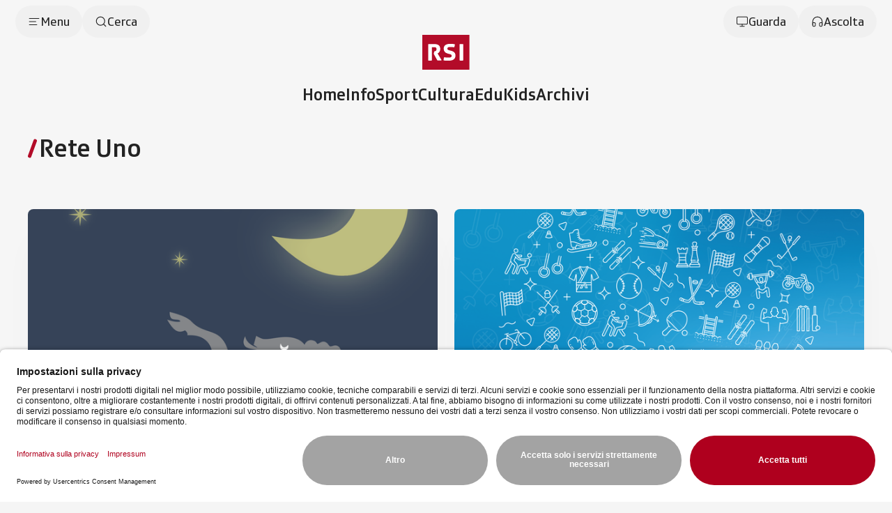

--- FILE ---
content_type: text/html;charset=utf-8
request_url: https://www.rsi.ch/rete-uno/?date=21.01.2013
body_size: 55118
content:
<!DOCTYPE html><html  lang="it" data-capo=""><head><meta charset="utf-8">
<meta name="viewport" content="width=device-width, initial-scale=1">
<title>Rete Uno - RSI</title>
<link rel="preconnect" href="//app.usercentrics.eu">
<link rel="preconnect" href="//api.usercentrics.eu">
<link rel="preconnect" href="//privacy-proxy.usercentrics.eu">
<script type="application/javascript" src="https://privacy-proxy.usercentrics.eu/latest/uc-block.bundle.js"></script>
<link rel="stylesheet" href="/css/smartbanner.css">
<style>/*!
 * animate.css - https://animate.style/
 * Version - 4.1.1
 * Licensed under the Hippocratic License 2.1 - http://firstdonoharm.dev
 *
 * Copyright (c) 2022 Animate.css
 */:root{--animate-duration:1s;--animate-delay:1s;--animate-repeat:1}.anim__animated{animation-duration:1s;animation-duration:var(--animate-duration);animation-fill-mode:both}.anim__animated.anim__infinite{animation-iteration-count:infinite}.anim__animated.anim__repeat-1{animation-iteration-count:1;animation-iteration-count:var(--animate-repeat)}.anim__animated.anim__repeat-2{animation-iteration-count:2;animation-iteration-count:calc(var(--animate-repeat)*2)}.anim__animated.anim__repeat-3{animation-iteration-count:3;animation-iteration-count:calc(var(--animate-repeat)*3)}.anim__animated.anim__delay-1s{animation-delay:1s;animation-delay:var(--animate-delay)}.anim__animated.anim__delay-2s{animation-delay:2s;animation-delay:calc(var(--animate-delay)*2)}.anim__animated.anim__delay-3s{animation-delay:3s;animation-delay:calc(var(--animate-delay)*3)}.anim__animated.anim__delay-4s{animation-delay:4s;animation-delay:calc(var(--animate-delay)*4)}.anim__animated.anim__delay-5s{animation-delay:5s;animation-delay:calc(var(--animate-delay)*5)}.anim__animated.anim__faster{animation-duration:.5s;animation-duration:calc(var(--animate-duration)/2)}.anim__animated.anim__fast{animation-duration:.8s;animation-duration:calc(var(--animate-duration)*.8)}.anim__animated.anim__slow{animation-duration:2s;animation-duration:calc(var(--animate-duration)*2)}.anim__animated.anim__slower{animation-duration:3s;animation-duration:calc(var(--animate-duration)*3)}@media(prefers-reduced-motion:reduce),print{.anim__animated{animation-duration:1ms!important;animation-iteration-count:1!important;transition-duration:1ms!important}.anim__animated[class*=Out]{opacity:0}}@keyframes bounce{0%,20%,53%,to{animation-timing-function:cubic-bezier(.215,.61,.355,1);transform:translateZ(0)}40%,43%{animation-timing-function:cubic-bezier(.755,.05,.855,.06);transform:translate3d(0,-30px,0) scaleY(1.1)}70%{animation-timing-function:cubic-bezier(.755,.05,.855,.06);transform:translate3d(0,-15px,0) scaleY(1.05)}80%{transform:translateZ(0) scaleY(.95);transition-timing-function:cubic-bezier(.215,.61,.355,1)}90%{transform:translate3d(0,-4px,0) scaleY(1.02)}}.anim__bounce{animation-name:bounce;transform-origin:center bottom}@keyframes flash{0%,50%,to{opacity:1}25%,75%{opacity:0}}.anim__flash{animation-name:flash}.anim__pulse{animation-name:pulse;animation-timing-function:ease-in-out}@keyframes rubberBand{0%{transform:scaleX(1)}30%{transform:scale3d(1.25,.75,1)}40%{transform:scale3d(.75,1.25,1)}50%{transform:scale3d(1.15,.85,1)}65%{transform:scale3d(.95,1.05,1)}75%{transform:scale3d(1.05,.95,1)}to{transform:scaleX(1)}}.anim__rubberBand{animation-name:rubberBand}@keyframes shakeX{0%,to{transform:translateZ(0)}10%,30%,50%,70%,90%{transform:translate3d(-10px,0,0)}20%,40%,60%,80%{transform:translate3d(10px,0,0)}}.anim__shakeX{animation-name:shakeX}@keyframes shakeY{0%,to{transform:translateZ(0)}10%,30%,50%,70%,90%{transform:translate3d(0,-10px,0)}20%,40%,60%,80%{transform:translate3d(0,10px,0)}}.anim__shakeY{animation-name:shakeY}@keyframes headShake{0%{transform:translate(0)}6.5%{transform:translate(-6px) rotateY(-9deg)}18.5%{transform:translate(5px) rotateY(7deg)}31.5%{transform:translate(-3px) rotateY(-5deg)}43.5%{transform:translate(2px) rotateY(3deg)}50%{transform:translate(0)}}.anim__headShake{animation-name:headShake;animation-timing-function:ease-in-out}@keyframes swing{20%{transform:rotate(15deg)}40%{transform:rotate(-10deg)}60%{transform:rotate(5deg)}80%{transform:rotate(-5deg)}to{transform:rotate(0)}}.anim__swing{animation-name:swing;transform-origin:top center}@keyframes tada{0%{transform:scaleX(1)}10%,20%{transform:scale3d(.9,.9,.9) rotate(-3deg)}30%,50%,70%,90%{transform:scale3d(1.1,1.1,1.1) rotate(3deg)}40%,60%,80%{transform:scale3d(1.1,1.1,1.1) rotate(-3deg)}to{transform:scaleX(1)}}.anim__tada{animation-name:tada}@keyframes wobble{0%{transform:translateZ(0)}15%{transform:translate3d(-25%,0,0) rotate(-5deg)}30%{transform:translate3d(20%,0,0) rotate(3deg)}45%{transform:translate3d(-15%,0,0) rotate(-3deg)}60%{transform:translate3d(10%,0,0) rotate(2deg)}75%{transform:translate3d(-5%,0,0) rotate(-1deg)}to{transform:translateZ(0)}}.anim__wobble{animation-name:wobble}@keyframes jello{0%,11.1%,to{transform:translateZ(0)}22.2%{transform:skew(-12.5deg) skewY(-12.5deg)}33.3%{transform:skew(6.25deg) skewY(6.25deg)}44.4%{transform:skew(-3.125deg) skewY(-3.125deg)}55.5%{transform:skew(1.5625deg) skewY(1.5625deg)}66.6%{transform:skew(-.78125deg) skewY(-.78125deg)}77.7%{transform:skew(.390625deg) skewY(.390625deg)}88.8%{transform:skew(-.1953125deg) skewY(-.1953125deg)}}.anim__jello{animation-name:jello;transform-origin:center}@keyframes heartBeat{0%{transform:scale(1)}14%{transform:scale(1.3)}28%{transform:scale(1)}42%{transform:scale(1.3)}70%{transform:scale(1)}}.anim__heartBeat{animation-duration:1.3s;animation-duration:calc(var(--animate-duration)*1.3);animation-name:heartBeat;animation-timing-function:ease-in-out}@keyframes backInDown{0%{opacity:.7;transform:translateY(-1200px) scale(.7)}80%{opacity:.7;transform:translateY(0) scale(.7)}to{opacity:1;transform:scale(1)}}.anim__backInDown{animation-name:backInDown}@keyframes backInLeft{0%{opacity:.7;transform:translate(-2000px) scale(.7)}80%{opacity:.7;transform:translate(0) scale(.7)}to{opacity:1;transform:scale(1)}}.anim__backInLeft{animation-name:backInLeft}@keyframes backInRight{0%{opacity:.7;transform:translate(2000px) scale(.7)}80%{opacity:.7;transform:translate(0) scale(.7)}to{opacity:1;transform:scale(1)}}.anim__backInRight{animation-name:backInRight}@keyframes backInUp{0%{opacity:.7;transform:translateY(1200px) scale(.7)}80%{opacity:.7;transform:translateY(0) scale(.7)}to{opacity:1;transform:scale(1)}}.anim__backInUp{animation-name:backInUp}@keyframes backOutDown{0%{opacity:1;transform:scale(1)}20%{opacity:.7;transform:translateY(0) scale(.7)}to{opacity:.7;transform:translateY(700px) scale(.7)}}.anim__backOutDown{animation-name:backOutDown}@keyframes backOutLeft{0%{opacity:1;transform:scale(1)}20%{opacity:.7;transform:translate(0) scale(.7)}to{opacity:.7;transform:translate(-2000px) scale(.7)}}.anim__backOutLeft{animation-name:backOutLeft}@keyframes backOutRight{0%{opacity:1;transform:scale(1)}20%{opacity:.7;transform:translate(0) scale(.7)}to{opacity:.7;transform:translate(2000px) scale(.7)}}.anim__backOutRight{animation-name:backOutRight}@keyframes backOutUp{0%{opacity:1;transform:scale(1)}20%{opacity:.7;transform:translateY(0) scale(.7)}to{opacity:.7;transform:translateY(-700px) scale(.7)}}.anim__backOutUp{animation-name:backOutUp}@keyframes bounceIn{0%,20%,40%,60%,80%,to{animation-timing-function:cubic-bezier(.215,.61,.355,1)}0%{opacity:0;transform:scale3d(.3,.3,.3)}20%{transform:scale3d(1.1,1.1,1.1)}40%{transform:scale3d(.9,.9,.9)}60%{opacity:1;transform:scale3d(1.03,1.03,1.03)}80%{transform:scale3d(.97,.97,.97)}to{opacity:1;transform:scaleX(1)}}.anim__bounceIn{animation-duration:.75s;animation-duration:calc(var(--animate-duration)*.75);animation-name:bounceIn}@keyframes bounceInDown{0%,60%,75%,90%,to{animation-timing-function:cubic-bezier(.215,.61,.355,1)}0%{opacity:0;transform:translate3d(0,-3000px,0) scaleY(3)}60%{opacity:1;transform:translate3d(0,25px,0) scaleY(.9)}75%{transform:translate3d(0,-10px,0) scaleY(.95)}90%{transform:translate3d(0,5px,0) scaleY(.985)}to{transform:translateZ(0)}}.anim__bounceInDown{animation-name:bounceInDown}@keyframes bounceInLeft{0%,60%,75%,90%,to{animation-timing-function:cubic-bezier(.215,.61,.355,1)}0%{opacity:0;transform:translate3d(-3000px,0,0) scaleX(3)}60%{opacity:1;transform:translate3d(25px,0,0) scaleX(1)}75%{transform:translate3d(-10px,0,0) scaleX(.98)}90%{transform:translate3d(5px,0,0) scaleX(.995)}to{transform:translateZ(0)}}.anim__bounceInLeft{animation-name:bounceInLeft}@keyframes bounceInRight{0%,60%,75%,90%,to{animation-timing-function:cubic-bezier(.215,.61,.355,1)}0%{opacity:0;transform:translate3d(3000px,0,0) scaleX(3)}60%{opacity:1;transform:translate3d(-25px,0,0) scaleX(1)}75%{transform:translate3d(10px,0,0) scaleX(.98)}90%{transform:translate3d(-5px,0,0) scaleX(.995)}to{transform:translateZ(0)}}.anim__bounceInRight{animation-name:bounceInRight}@keyframes bounceInUp{0%,60%,75%,90%,to{animation-timing-function:cubic-bezier(.215,.61,.355,1)}0%{opacity:0;transform:translate3d(0,3000px,0) scaleY(5)}60%{opacity:1;transform:translate3d(0,-20px,0) scaleY(.9)}75%{transform:translate3d(0,10px,0) scaleY(.95)}90%{transform:translate3d(0,-5px,0) scaleY(.985)}to{transform:translateZ(0)}}.anim__bounceInUp{animation-name:bounceInUp}@keyframes bounceOut{20%{transform:scale3d(.9,.9,.9)}50%,55%{opacity:1;transform:scale3d(1.1,1.1,1.1)}to{opacity:0;transform:scale3d(.3,.3,.3)}}.anim__bounceOut{animation-duration:.75s;animation-duration:calc(var(--animate-duration)*.75);animation-name:bounceOut}@keyframes bounceOutDown{20%{transform:translate3d(0,10px,0) scaleY(.985)}40%,45%{opacity:1;transform:translate3d(0,-20px,0) scaleY(.9)}to{opacity:0;transform:translate3d(0,2000px,0) scaleY(3)}}.anim__bounceOutDown{animation-name:bounceOutDown}@keyframes bounceOutLeft{20%{opacity:1;transform:translate3d(20px,0,0) scaleX(.9)}to{opacity:0;transform:translate3d(-2000px,0,0) scaleX(2)}}.anim__bounceOutLeft{animation-name:bounceOutLeft}@keyframes bounceOutRight{20%{opacity:1;transform:translate3d(-20px,0,0) scaleX(.9)}to{opacity:0;transform:translate3d(2000px,0,0) scaleX(2)}}.anim__bounceOutRight{animation-name:bounceOutRight}@keyframes bounceOutUp{20%{transform:translate3d(0,-10px,0) scaleY(.985)}40%,45%{opacity:1;transform:translate3d(0,20px,0) scaleY(.9)}to{opacity:0;transform:translate3d(0,-2000px,0) scaleY(3)}}.anim__bounceOutUp{animation-name:bounceOutUp}@keyframes fadeIn{0%{opacity:0}to{opacity:1}}.anim__fadeIn{animation-name:fadeIn}@keyframes fadeInDown{0%{opacity:0;transform:translate3d(0,-100%,0)}to{opacity:1;transform:translateZ(0)}}.anim__fadeInDown{animation-name:fadeInDown}@keyframes fadeInDownBig{0%{opacity:0;transform:translate3d(0,-2000px,0)}to{opacity:1;transform:translateZ(0)}}.anim__fadeInDownBig{animation-name:fadeInDownBig}@keyframes fadeInLeft{0%{opacity:0;transform:translate3d(-100%,0,0)}to{opacity:1;transform:translateZ(0)}}.anim__fadeInLeft{animation-name:fadeInLeft}@keyframes fadeInLeftBig{0%{opacity:0;transform:translate3d(-2000px,0,0)}to{opacity:1;transform:translateZ(0)}}.anim__fadeInLeftBig{animation-name:fadeInLeftBig}@keyframes fadeInRight{0%{opacity:0;transform:translate3d(100%,0,0)}to{opacity:1;transform:translateZ(0)}}.anim__fadeInRight{animation-name:fadeInRight}@keyframes fadeInRightBig{0%{opacity:0;transform:translate3d(2000px,0,0)}to{opacity:1;transform:translateZ(0)}}.anim__fadeInRightBig{animation-name:fadeInRightBig}@keyframes fadeInUp{0%{opacity:0;transform:translate3d(0,100%,0)}to{opacity:1;transform:translateZ(0)}}.anim__fadeInUp{animation-name:fadeInUp}@keyframes fadeInUpBig{0%{opacity:0;transform:translate3d(0,2000px,0)}to{opacity:1;transform:translateZ(0)}}.anim__fadeInUpBig{animation-name:fadeInUpBig}@keyframes fadeInTopLeft{0%{opacity:0;transform:translate3d(-100%,-100%,0)}to{opacity:1;transform:translateZ(0)}}.anim__fadeInTopLeft{animation-name:fadeInTopLeft}@keyframes fadeInTopRight{0%{opacity:0;transform:translate3d(100%,-100%,0)}to{opacity:1;transform:translateZ(0)}}.anim__fadeInTopRight{animation-name:fadeInTopRight}@keyframes fadeInBottomLeft{0%{opacity:0;transform:translate3d(-100%,100%,0)}to{opacity:1;transform:translateZ(0)}}.anim__fadeInBottomLeft{animation-name:fadeInBottomLeft}@keyframes fadeInBottomRight{0%{opacity:0;transform:translate3d(100%,100%,0)}to{opacity:1;transform:translateZ(0)}}.anim__fadeInBottomRight{animation-name:fadeInBottomRight}@keyframes fadeOut{0%{opacity:1}to{opacity:0}}.anim__fadeOut{animation-name:fadeOut}@keyframes fadeOutDown{0%{opacity:1}to{opacity:0;transform:translate3d(0,100%,0)}}.anim__fadeOutDown{animation-name:fadeOutDown}@keyframes fadeOutDownBig{0%{opacity:1}to{opacity:0;transform:translate3d(0,2000px,0)}}.anim__fadeOutDownBig{animation-name:fadeOutDownBig}@keyframes fadeOutLeft{0%{opacity:1}to{opacity:0;transform:translate3d(-100%,0,0)}}.anim__fadeOutLeft{animation-name:fadeOutLeft}@keyframes fadeOutLeftBig{0%{opacity:1}to{opacity:0;transform:translate3d(-2000px,0,0)}}.anim__fadeOutLeftBig{animation-name:fadeOutLeftBig}@keyframes fadeOutRight{0%{opacity:1}to{opacity:0;transform:translate3d(100%,0,0)}}.anim__fadeOutRight{animation-name:fadeOutRight}@keyframes fadeOutRightBig{0%{opacity:1}to{opacity:0;transform:translate3d(2000px,0,0)}}.anim__fadeOutRightBig{animation-name:fadeOutRightBig}@keyframes fadeOutUp{0%{opacity:1}to{opacity:0;transform:translate3d(0,-100%,0)}}.anim__fadeOutUp{animation-name:fadeOutUp}@keyframes fadeOutUpBig{0%{opacity:1}to{opacity:0;transform:translate3d(0,-2000px,0)}}.anim__fadeOutUpBig{animation-name:fadeOutUpBig}@keyframes fadeOutTopLeft{0%{opacity:1;transform:translateZ(0)}to{opacity:0;transform:translate3d(-100%,-100%,0)}}.anim__fadeOutTopLeft{animation-name:fadeOutTopLeft}@keyframes fadeOutTopRight{0%{opacity:1;transform:translateZ(0)}to{opacity:0;transform:translate3d(100%,-100%,0)}}.anim__fadeOutTopRight{animation-name:fadeOutTopRight}@keyframes fadeOutBottomRight{0%{opacity:1;transform:translateZ(0)}to{opacity:0;transform:translate3d(100%,100%,0)}}.anim__fadeOutBottomRight{animation-name:fadeOutBottomRight}@keyframes fadeOutBottomLeft{0%{opacity:1;transform:translateZ(0)}to{opacity:0;transform:translate3d(-100%,100%,0)}}.anim__fadeOutBottomLeft{animation-name:fadeOutBottomLeft}@keyframes flip{0%{animation-timing-function:ease-out;transform:perspective(400px) scaleX(1) translateZ(0) rotateY(-1turn)}40%{animation-timing-function:ease-out;transform:perspective(400px) scaleX(1) translateZ(150px) rotateY(-190deg)}50%{animation-timing-function:ease-in;transform:perspective(400px) scaleX(1) translateZ(150px) rotateY(-170deg)}80%{animation-timing-function:ease-in;transform:perspective(400px) scale3d(.95,.95,.95) translateZ(0) rotateY(0)}to{animation-timing-function:ease-in;transform:perspective(400px) scaleX(1) translateZ(0) rotateY(0)}}.anim__animated.anim__flip{animation-name:flip;backface-visibility:visible}@keyframes flipInX{0%{animation-timing-function:ease-in;opacity:0;transform:perspective(400px) rotateX(90deg)}40%{animation-timing-function:ease-in;transform:perspective(400px) rotateX(-20deg)}60%{opacity:1;transform:perspective(400px) rotateX(10deg)}80%{transform:perspective(400px) rotateX(-5deg)}to{transform:perspective(400px)}}.anim__flipInX{animation-name:flipInX;backface-visibility:visible!important}@keyframes flipInY{0%{animation-timing-function:ease-in;opacity:0;transform:perspective(400px) rotateY(90deg)}40%{animation-timing-function:ease-in;transform:perspective(400px) rotateY(-20deg)}60%{opacity:1;transform:perspective(400px) rotateY(10deg)}80%{transform:perspective(400px) rotateY(-5deg)}to{transform:perspective(400px)}}.anim__flipInY{animation-name:flipInY;backface-visibility:visible!important}@keyframes flipOutX{0%{transform:perspective(400px)}30%{opacity:1;transform:perspective(400px) rotateX(-20deg)}to{opacity:0;transform:perspective(400px) rotateX(90deg)}}.anim__flipOutX{animation-duration:.75s;animation-duration:calc(var(--animate-duration)*.75);animation-name:flipOutX;backface-visibility:visible!important}@keyframes flipOutY{0%{transform:perspective(400px)}30%{opacity:1;transform:perspective(400px) rotateY(-15deg)}to{opacity:0;transform:perspective(400px) rotateY(90deg)}}.anim__flipOutY{animation-duration:.75s;animation-duration:calc(var(--animate-duration)*.75);animation-name:flipOutY;backface-visibility:visible!important}@keyframes lightSpeedInRight{0%{opacity:0;transform:translate3d(100%,0,0) skew(-30deg)}60%{opacity:1;transform:skew(20deg)}80%{transform:skew(-5deg)}to{transform:translateZ(0)}}.anim__lightSpeedInRight{animation-name:lightSpeedInRight;animation-timing-function:ease-out}@keyframes lightSpeedInLeft{0%{opacity:0;transform:translate3d(-100%,0,0) skew(30deg)}60%{opacity:1;transform:skew(-20deg)}80%{transform:skew(5deg)}to{transform:translateZ(0)}}.anim__lightSpeedInLeft{animation-name:lightSpeedInLeft;animation-timing-function:ease-out}@keyframes lightSpeedOutRight{0%{opacity:1}to{opacity:0;transform:translate3d(100%,0,0) skew(30deg)}}.anim__lightSpeedOutRight{animation-name:lightSpeedOutRight;animation-timing-function:ease-in}@keyframes lightSpeedOutLeft{0%{opacity:1}to{opacity:0;transform:translate3d(-100%,0,0) skew(-30deg)}}.anim__lightSpeedOutLeft{animation-name:lightSpeedOutLeft;animation-timing-function:ease-in}@keyframes rotateIn{0%{opacity:0;transform:rotate(-200deg)}to{opacity:1;transform:translateZ(0)}}.anim__rotateIn{animation-name:rotateIn;transform-origin:center}@keyframes rotateInDownLeft{0%{opacity:0;transform:rotate(-45deg)}to{opacity:1;transform:translateZ(0)}}.anim__rotateInDownLeft{animation-name:rotateInDownLeft;transform-origin:left bottom}@keyframes rotateInDownRight{0%{opacity:0;transform:rotate(45deg)}to{opacity:1;transform:translateZ(0)}}.anim__rotateInDownRight{animation-name:rotateInDownRight;transform-origin:right bottom}@keyframes rotateInUpLeft{0%{opacity:0;transform:rotate(45deg)}to{opacity:1;transform:translateZ(0)}}.anim__rotateInUpLeft{animation-name:rotateInUpLeft;transform-origin:left bottom}@keyframes rotateInUpRight{0%{opacity:0;transform:rotate(-90deg)}to{opacity:1;transform:translateZ(0)}}.anim__rotateInUpRight{animation-name:rotateInUpRight;transform-origin:right bottom}@keyframes rotateOut{0%{opacity:1}to{opacity:0;transform:rotate(200deg)}}.anim__rotateOut{animation-name:rotateOut;transform-origin:center}@keyframes rotateOutDownLeft{0%{opacity:1}to{opacity:0;transform:rotate(45deg)}}.anim__rotateOutDownLeft{animation-name:rotateOutDownLeft;transform-origin:left bottom}@keyframes rotateOutDownRight{0%{opacity:1}to{opacity:0;transform:rotate(-45deg)}}.anim__rotateOutDownRight{animation-name:rotateOutDownRight;transform-origin:right bottom}@keyframes rotateOutUpLeft{0%{opacity:1}to{opacity:0;transform:rotate(-45deg)}}.anim__rotateOutUpLeft{animation-name:rotateOutUpLeft;transform-origin:left bottom}@keyframes rotateOutUpRight{0%{opacity:1}to{opacity:0;transform:rotate(90deg)}}.anim__rotateOutUpRight{animation-name:rotateOutUpRight;transform-origin:right bottom}@keyframes hinge{0%{animation-timing-function:ease-in-out}20%,60%{animation-timing-function:ease-in-out;transform:rotate(80deg)}40%,80%{animation-timing-function:ease-in-out;opacity:1;transform:rotate(60deg)}to{opacity:0;transform:translate3d(0,700px,0)}}.anim__hinge{animation-duration:2s;animation-duration:calc(var(--animate-duration)*2);animation-name:hinge;transform-origin:top left}@keyframes jackInTheBox{0%{opacity:0;transform:scale(.1) rotate(30deg);transform-origin:center bottom}50%{transform:rotate(-10deg)}70%{transform:rotate(3deg)}to{opacity:1;transform:scale(1)}}.anim__jackInTheBox{animation-name:jackInTheBox}@keyframes rollIn{0%{opacity:0;transform:translate3d(-100%,0,0) rotate(-120deg)}to{opacity:1;transform:translateZ(0)}}.anim__rollIn{animation-name:rollIn}@keyframes rollOut{0%{opacity:1}to{opacity:0;transform:translate3d(100%,0,0) rotate(120deg)}}.anim__rollOut{animation-name:rollOut}@keyframes zoomIn{0%{opacity:0;transform:scale3d(.3,.3,.3)}50%{opacity:1}}.anim__zoomIn{animation-name:zoomIn}@keyframes zoomInDown{0%{animation-timing-function:cubic-bezier(.55,.055,.675,.19);opacity:0;transform:scale3d(.1,.1,.1) translate3d(0,-1000px,0)}60%{animation-timing-function:cubic-bezier(.175,.885,.32,1);opacity:1;transform:scale3d(.475,.475,.475) translate3d(0,60px,0)}}.anim__zoomInDown{animation-name:zoomInDown}@keyframes zoomInLeft{0%{animation-timing-function:cubic-bezier(.55,.055,.675,.19);opacity:0;transform:scale3d(.1,.1,.1) translate3d(-1000px,0,0)}60%{animation-timing-function:cubic-bezier(.175,.885,.32,1);opacity:1;transform:scale3d(.475,.475,.475) translate3d(10px,0,0)}}.anim__zoomInLeft{animation-name:zoomInLeft}@keyframes zoomInRight{0%{animation-timing-function:cubic-bezier(.55,.055,.675,.19);opacity:0;transform:scale3d(.1,.1,.1) translate3d(1000px,0,0)}60%{animation-timing-function:cubic-bezier(.175,.885,.32,1);opacity:1;transform:scale3d(.475,.475,.475) translate3d(-10px,0,0)}}.anim__zoomInRight{animation-name:zoomInRight}@keyframes zoomInUp{0%{animation-timing-function:cubic-bezier(.55,.055,.675,.19);opacity:0;transform:scale3d(.1,.1,.1) translate3d(0,1000px,0)}60%{animation-timing-function:cubic-bezier(.175,.885,.32,1);opacity:1;transform:scale3d(.475,.475,.475) translate3d(0,-60px,0)}}.anim__zoomInUp{animation-name:zoomInUp}@keyframes zoomOut{0%{opacity:1}50%{opacity:0;transform:scale3d(.3,.3,.3)}to{opacity:0}}.anim__zoomOut{animation-name:zoomOut}@keyframes zoomOutDown{40%{animation-timing-function:cubic-bezier(.55,.055,.675,.19);opacity:1;transform:scale3d(.475,.475,.475) translate3d(0,-60px,0)}to{animation-timing-function:cubic-bezier(.175,.885,.32,1);opacity:0;transform:scale3d(.1,.1,.1) translate3d(0,2000px,0)}}.anim__zoomOutDown{animation-name:zoomOutDown;transform-origin:center bottom}@keyframes zoomOutLeft{40%{opacity:1;transform:scale3d(.475,.475,.475) translate3d(42px,0,0)}to{opacity:0;transform:scale(.1) translate3d(-2000px,0,0)}}.anim__zoomOutLeft{animation-name:zoomOutLeft;transform-origin:left center}@keyframes zoomOutRight{40%{opacity:1;transform:scale3d(.475,.475,.475) translate3d(-42px,0,0)}to{opacity:0;transform:scale(.1) translate3d(2000px,0,0)}}.anim__zoomOutRight{animation-name:zoomOutRight;transform-origin:right center}@keyframes zoomOutUp{40%{animation-timing-function:cubic-bezier(.55,.055,.675,.19);opacity:1;transform:scale3d(.475,.475,.475) translate3d(0,60px,0)}to{animation-timing-function:cubic-bezier(.175,.885,.32,1);opacity:0;transform:scale3d(.1,.1,.1) translate3d(0,-2000px,0)}}.anim__zoomOutUp{animation-name:zoomOutUp;transform-origin:center bottom}@keyframes slideInDown{0%{transform:translate3d(0,-100%,0);visibility:visible}to{transform:translateZ(0)}}.anim__slideInDown{animation-name:slideInDown}@keyframes slideInLeft{0%{transform:translate3d(-100%,0,0);visibility:visible}to{transform:translateZ(0)}}.anim__slideInLeft{animation-name:slideInLeft}@keyframes slideInRight{0%{transform:translate3d(100%,0,0);visibility:visible}to{transform:translateZ(0)}}.anim__slideInRight{animation-name:slideInRight}@keyframes slideInUp{0%{transform:translate3d(0,100%,0);visibility:visible}to{transform:translateZ(0)}}.anim__slideInUp{animation-name:slideInUp}@keyframes slideOutDown{0%{transform:translateZ(0)}to{transform:translate3d(0,100%,0);visibility:hidden}}.anim__slideOutDown{animation-name:slideOutDown}@keyframes slideOutLeft{0%{transform:translateZ(0)}to{transform:translate3d(-100%,0,0);visibility:hidden}}.anim__slideOutLeft{animation-name:slideOutLeft}@keyframes slideOutRight{0%{transform:translateZ(0)}to{transform:translate3d(100%,0,0);visibility:hidden}}.anim__slideOutRight{animation-name:slideOutRight}@keyframes slideOutUp{0%{transform:translateZ(0)}to{transform:translate3d(0,-100%,0);visibility:hidden}}.anim__slideOutUp{animation-name:slideOutUp}*,:after,:before{--tw-border-spacing-x:0;--tw-border-spacing-y:0;--tw-translate-x:0;--tw-translate-y:0;--tw-rotate:0;--tw-skew-x:0;--tw-skew-y:0;--tw-scale-x:1;--tw-scale-y:1;--tw-pan-x: ;--tw-pan-y: ;--tw-pinch-zoom: ;--tw-scroll-snap-strictness:proximity;--tw-gradient-from-position: ;--tw-gradient-via-position: ;--tw-gradient-to-position: ;--tw-ordinal: ;--tw-slashed-zero: ;--tw-numeric-figure: ;--tw-numeric-spacing: ;--tw-numeric-fraction: ;--tw-ring-inset: ;--tw-ring-offset-width:0px;--tw-ring-offset-color:#fff;--tw-ring-color:rgba(59,130,246,.5);--tw-ring-offset-shadow:0 0 #0000;--tw-ring-shadow:0 0 #0000;--tw-shadow:0 0 #0000;--tw-shadow-colored:0 0 #0000;--tw-blur: ;--tw-brightness: ;--tw-contrast: ;--tw-grayscale: ;--tw-hue-rotate: ;--tw-invert: ;--tw-saturate: ;--tw-sepia: ;--tw-drop-shadow: ;--tw-backdrop-blur: ;--tw-backdrop-brightness: ;--tw-backdrop-contrast: ;--tw-backdrop-grayscale: ;--tw-backdrop-hue-rotate: ;--tw-backdrop-invert: ;--tw-backdrop-opacity: ;--tw-backdrop-saturate: ;--tw-backdrop-sepia: ;--tw-contain-size: ;--tw-contain-layout: ;--tw-contain-paint: ;--tw-contain-style: }::backdrop{--tw-border-spacing-x:0;--tw-border-spacing-y:0;--tw-translate-x:0;--tw-translate-y:0;--tw-rotate:0;--tw-skew-x:0;--tw-skew-y:0;--tw-scale-x:1;--tw-scale-y:1;--tw-pan-x: ;--tw-pan-y: ;--tw-pinch-zoom: ;--tw-scroll-snap-strictness:proximity;--tw-gradient-from-position: ;--tw-gradient-via-position: ;--tw-gradient-to-position: ;--tw-ordinal: ;--tw-slashed-zero: ;--tw-numeric-figure: ;--tw-numeric-spacing: ;--tw-numeric-fraction: ;--tw-ring-inset: ;--tw-ring-offset-width:0px;--tw-ring-offset-color:#fff;--tw-ring-color:rgba(59,130,246,.5);--tw-ring-offset-shadow:0 0 #0000;--tw-ring-shadow:0 0 #0000;--tw-shadow:0 0 #0000;--tw-shadow-colored:0 0 #0000;--tw-blur: ;--tw-brightness: ;--tw-contrast: ;--tw-grayscale: ;--tw-hue-rotate: ;--tw-invert: ;--tw-saturate: ;--tw-sepia: ;--tw-drop-shadow: ;--tw-backdrop-blur: ;--tw-backdrop-brightness: ;--tw-backdrop-contrast: ;--tw-backdrop-grayscale: ;--tw-backdrop-hue-rotate: ;--tw-backdrop-invert: ;--tw-backdrop-opacity: ;--tw-backdrop-saturate: ;--tw-backdrop-sepia: ;--tw-contain-size: ;--tw-contain-layout: ;--tw-contain-paint: ;--tw-contain-style: }/*! tailwindcss v3.4.18 | MIT License | https://tailwindcss.com*/*,:after,:before{border:0 solid #e5e7eb;box-sizing:border-box}:after,:before{--tw-content:""}:host,html{line-height:1.5;-webkit-text-size-adjust:100%;font-family:SRGSSRType,ui-sans-serif,system-ui,-apple-system,BlinkMacSystemFont,Segoe UI,Roboto,Helvetica Neue,Arial,Noto Sans,sans-serif,Apple Color Emoji,Segoe UI Emoji,Segoe UI Symbol,Noto Color Emoji;font-feature-settings:normal;font-variation-settings:normal;-moz-tab-size:4;-o-tab-size:4;tab-size:4;-webkit-tap-highlight-color:transparent}body{line-height:inherit;margin:0}hr{border-top-width:1px;color:inherit;height:0}abbr:where([title]){-webkit-text-decoration:underline dotted;text-decoration:underline dotted}h1,h2,h3,h4,h5,h6{font-size:inherit;font-weight:inherit}a{color:inherit;text-decoration:inherit}b,strong{font-weight:bolder}code,kbd,pre,samp{font-family:ui-monospace,SFMono-Regular,Menlo,Monaco,Consolas,Liberation Mono,Courier New,monospace;font-feature-settings:normal;font-size:1em;font-variation-settings:normal}small{font-size:80%}sub,sup{font-size:75%;line-height:0;position:relative;vertical-align:baseline}sub{bottom:-.25em}sup{top:-.5em}table{border-collapse:collapse;border-color:inherit;text-indent:0}button,input,optgroup,select,textarea{color:inherit;font-family:inherit;font-feature-settings:inherit;font-size:100%;font-variation-settings:inherit;font-weight:inherit;letter-spacing:inherit;line-height:inherit;margin:0;padding:0}button,select{text-transform:none}button,input:where([type=button]),input:where([type=reset]),input:where([type=submit]){-webkit-appearance:button;background-color:transparent;background-image:none}:-moz-focusring{outline:auto}:-moz-ui-invalid{box-shadow:none}progress{vertical-align:baseline}::-webkit-inner-spin-button,::-webkit-outer-spin-button{height:auto}[type=search]{-webkit-appearance:textfield;outline-offset:-2px}::-webkit-search-decoration{-webkit-appearance:none}::-webkit-file-upload-button{-webkit-appearance:button;font:inherit}summary{display:list-item}blockquote,dd,dl,figure,h1,h2,h3,h4,h5,h6,hr,p,pre{margin:0}fieldset{margin:0}fieldset,legend{padding:0}menu,ol,ul{list-style:none;margin:0;padding:0}dialog{padding:0}textarea{resize:vertical}input::-moz-placeholder,textarea::-moz-placeholder{color:#9ca3af;opacity:1}input::placeholder,textarea::placeholder{color:#9ca3af;opacity:1}[role=button],button{cursor:pointer}:disabled{cursor:default}audio,canvas,embed,iframe,img,object,svg,video{display:block;vertical-align:middle}img,video{height:auto;max-width:100%}[hidden]:where(:not([hidden=until-found])){display:none}:root{--2xl-container-full-width:1200px;--2xl-spacing-content-viewport: calc((100vw - 1280px)/2) ;--header-compact-h:63px;--header-h:162px}*{box-sizing:border-box}body,html{--tw-bg-opacity:1;background-color:rgb(245 245 245/var(--tw-bg-opacity,1));--tw-text-opacity:1;color:rgb(23 23 23/var(--tw-text-opacity,1));-webkit-font-smoothing:antialiased;-moz-osx-font-smoothing:grayscale}body.not-scrollable,body.not-scrollable #root{overflow:hidden}@media(max-width:719px){body.not-scrollable-smartphone-only,body.not-scrollable-smartphone-only #root{overflow:hidden}}body:not(.noScrollSmooth) #root{scroll-behavior:smooth}@font-face{ascent-override:100%;font-display:swap;font-family:SRGSSRType;font-style:normal;font-weight:300;src:url(/_nuxt/SRGSSRType_W_Lt.DTCoP20h.woff2) format("woff2"),url(/_nuxt/SRGSSRType_W_Lt.BOTXeSB-.woff) format("woff")}@font-face{ascent-override:100%;font-display:swap;font-family:SRGSSRType;font-style:normal;font-weight:400;src:url(/_nuxt/SRGSSRType_W_Rg.Br_UBw9M.woff2) format("woff2"),url(/_nuxt/SRGSSRType_W_Rg.DWnC0WuA.woff) format("woff")}@font-face{ascent-override:100%;font-display:swap;font-family:SRGSSRType;font-style:italic;font-weight:400;src:url(/_nuxt/SRGSSRType_W_It.Do7dcGtp.woff2) format("woff2"),url(/_nuxt/SRGSSRType_W_It.vHL5JKZQ.woff) format("woff")}@font-face{ascent-override:100%;font-display:swap;font-family:SRGSSRType;font-style:normal;font-weight:500;src:url(/_nuxt/SRGSSRType_W_Md.3cBtkJS5.woff2) format("woff2"),url(/_nuxt/SRGSSRType_W_Md.DulvsoWG.woff) format("woff")}@font-face{ascent-override:100%;font-display:swap;font-family:SRGSSRType;font-style:normal;font-weight:700;src:url(/_nuxt/SRGSSRType_W_Bd.H_XqBBDv.woff2) format("woff2"),url(/_nuxt/SRGSSRType_W_Bd.BvFiGkLn.woff) format("woff")}@font-face{ascent-override:100%;font-display:swap;font-family:SRGSSRType;font-style:italic;font-weight:700;src:url(/_nuxt/SRGSSRType_W_BdIt.DLBnzYPM.woff2) format("woff2"),url(/_nuxt/SRGSSRType_W_BdIt.75cON0Dd.woff) format("woff")}@font-face{ascent-override:100%;font-display:swap;font-family:SRGSSRType;font-style:normal;font-weight:800;src:url(/_nuxt/SRGSSRType_W_He.3wZfxC74.woff2) format("woff2"),url(/_nuxt/SRGSSRType_W_He.DRGbQOdJ.woff) format("woff")}.grecaptcha-badge{visibility:hidden!important}.embed{overflow:hidden;position:relative}.embed:before{content:"";display:block;float:left;margin-left:-1px;padding-top:100%;width:1px}.embed iframe,.embed img,.embed model-viewer,.embed video,.embed_media{height:100%;left:0;position:absolute;top:0;width:100%}.section-container{-moz-column-gap:8px;column-gap:8px;display:flex;flex-direction:column}@media(min-width:428px){.section-container{-moz-column-gap:16px;column-gap:16px}}@media(min-width:720px){.section-container{-moz-column-gap:16px;column-gap:16px}}@media(min-width:840px){.section-container{-moz-column-gap:18px;column-gap:18px}}@media(min-width:1024px){.section-container{-moz-column-gap:20px;column-gap:20px}}@media(min-width:1280px){.section-container{-moz-column-gap:24px;column-gap:24px}}.section-container{row-gap:16px}@media(min-width:428px){.section-container{row-gap:16px}}@media(min-width:720px){.section-container{row-gap:16px}}@media(min-width:840px){.section-container{row-gap:18px}}@media(min-width:1024px){.section-container{row-gap:20px}}@media(min-width:1280px){.section-container{row-gap:24px}}.section-container{padding-top:2rem}@media(min-width:840px){.section-container{padding-top:2.25rem}}@media(min-width:1024px){.section-container{padding-top:2.5rem}}@media(min-width:1280px){.section-container{padding-top:3rem}}.section-margin:not(:first-child){margin-top:2rem}@media(min-width:840px){.section-margin:not(:first-child){margin-top:2.25rem}}@media(min-width:1024px){.section-margin:not(:first-child){margin-top:2.5rem}}@media(min-width:1280px){.section-margin:not(:first-child){margin-top:3rem}}.container{padding-left:24px;padding-right:24px}@media(min-width:428px){.container{padding-left:32px;padding-right:32px}}@media(min-width:720px){.container{padding-left:32px;padding-right:32px}}@media(min-width:840px){.container{padding-left:36px;padding-right:36px}}@media(min-width:1024px){.container{padding-left:36px;padding-right:36px}}@media(min-width:1280px){.container{padding-left:40px;padding-right:40px}}.container{margin-left:auto;margin-right:auto;max-width:1280px;width:100%}@media print{.container{padding-left:0;padding-right:0}}.container-indent{margin-left:-16px;margin-right:-16px}@media(min-width:428px){.container-indent{margin-left:-16px;margin-right:-16px}}@media(min-width:720px){.container-indent{margin-left:0;margin-right:0}}@media(min-width:840px){.container-indent{margin-left:0;margin-right:0}}@media(min-width:1024px){.container-indent{margin-left:0;margin-right:0}}@media(min-width:1280px){.container-indent{margin-left:0;margin-right:0}}.u-w-outside-container{margin-left:-24px;margin-right:-24px}@media(min-width:428px){.u-w-outside-container{margin-left:-32px;margin-right:-32px}}@media(min-width:720px){.u-w-outside-container{margin-left:-32px;margin-right:-32px}}@media(min-width:840px){.u-w-outside-container{margin-left:-36px;margin-right:-36px}}@media(min-width:1024px){.u-w-outside-container{margin-left:-36px;margin-right:-36px}}@media(min-width:1280px){.u-w-outside-container{margin-left:calc(calc((100vw - var(--2xl-container-full-width)) / 2) * -1);margin-right:calc(calc((100vw - var(--2xl-container-full-width)) / 2) * -1)}}.u-w-outside-container{padding-left:24px;padding-right:24px}@media(min-width:428px){.u-w-outside-container{padding-left:32px;padding-right:32px}}@media(min-width:720px){.u-w-outside-container{padding-left:32px;padding-right:32px}}@media(min-width:840px){.u-w-outside-container{padding-left:36px;padding-right:36px}}@media(min-width:1024px){.u-w-outside-container{padding-left:36px;padding-right:36px}}@media(min-width:1280px){.u-w-outside-container{padding-left:calc((100vw - var(--2xl-container-full-width)) / 2);padding-right:calc((100vw - var(--2xl-container-full-width)) / 2)}}.u-w-outside-container-max-1920px{margin-left:-24px;margin-right:-24px}@media(min-width:428px){.u-w-outside-container-max-1920px{margin-left:-32px;margin-right:-32px}}@media(min-width:720px){.u-w-outside-container-max-1920px{margin-left:-32px;margin-right:-32px}}@media(min-width:840px){.u-w-outside-container-max-1920px{margin-left:-36px;margin-right:-36px}}@media(min-width:1024px){.u-w-outside-container-max-1920px{margin-left:-36px;margin-right:-36px}}@media(min-width:1280px){.u-w-outside-container-max-1920px{margin-left:calc(min(calc((100vw - var(--2xl-container-full-width)) / 2),360px)*-1);margin-right:calc(min(calc((100vw - var(--2xl-container-full-width)) / 2),360px)*-1)}}.u-w-outside-container-max-1920px{padding-left:24px;padding-right:24px}@media(min-width:428px){.u-w-outside-container-max-1920px{padding-left:32px;padding-right:32px}}@media(min-width:720px){.u-w-outside-container-max-1920px{padding-left:32px;padding-right:32px}}@media(min-width:840px){.u-w-outside-container-max-1920px{padding-left:36px;padding-right:36px}}@media(min-width:1024px){.u-w-outside-container-max-1920px{padding-left:36px;padding-right:36px}}@media(min-width:1280px){.u-w-outside-container-max-1920px{padding-left:min(calc((100vw - var(--2xl-container-full-width)) / 2),360px);padding-right:min(calc((100vw - var(--2xl-container-full-width)) / 2),360px)}}.u-w-outside-container-max-1920px-in-10col{margin-left:-24px;margin-right:-24px}@media(min-width:428px){.u-w-outside-container-max-1920px-in-10col{margin-left:-32px;margin-right:-32px}}@media(min-width:720px){.u-w-outside-container-max-1920px-in-10col{margin-left:calc((100vw - 100%)/2*-1);margin-right:calc((100vw - 100%)/2*-1)}}@media(min-width:1280px){.u-w-outside-container-max-1920px-in-10col{margin-left:calc(min(calc((100vw - var(--2xl-container-full-width) + 408px) / 2),564px)*-1);margin-right:calc(min(calc((100vw - var(--2xl-container-full-width) + 408px) / 2),564px)*-1)}}.u-w-outside-container-max-1920px-in-10col{padding-left:24px;padding-right:24px}@media(min-width:428px){.u-w-outside-container-max-1920px-in-10col{padding-left:32px;padding-right:32px}}@media(min-width:720px){.u-w-outside-container-max-1920px-in-10col{padding-left:calc((100vw - 100%)/2);padding-right:calc((100vw - 100%)/2)}}@media(min-width:1280px){.u-w-outside-container-max-1920px-in-10col{padding-left:min(calc((100vw - var(--2xl-container-full-width) + 408px) / 2),564px);padding-right:min(calc((100vw - var(--2xl-container-full-width) + 408px) / 2),564px)}}.u-mx-outside-container-max-1920px-in-10col{margin-left:-24px;margin-right:-24px}@media(min-width:428px){.u-mx-outside-container-max-1920px-in-10col{margin-left:-32px;margin-right:-32px}}@media(min-width:720px){.u-mx-outside-container-max-1920px-in-10col{margin-left:calc((100vw - 100%)/2*-1);margin-right:calc((100vw - 100%)/2*-1)}}@media(min-width:1280px){.u-mx-outside-container-max-1920px-in-10col{margin-left:calc(min(calc((100vw - var(--2xl-container-full-width) + 408px) / 2),564px)*-1);margin-right:calc(min(calc((100vw - var(--2xl-container-full-width) + 408px) / 2),564px)*-1)}}.g{display:grid;grid-template-columns:repeat(4,1fr)}@media(min-width:428px){.g{grid-template-columns:repeat(4,1fr)}}@media(min-width:720px){.g{grid-template-columns:repeat(12,1fr)}}@media(min-width:840px){.g{grid-template-columns:repeat(12,1fr)}}@media(min-width:1024px){.g{grid-template-columns:repeat(12,1fr)}}@media(min-width:1280px){.g{grid-template-columns:repeat(12,1fr)}}.g{-moz-column-gap:8px;column-gap:8px}@media(min-width:428px){.g{-moz-column-gap:16px;column-gap:16px}}@media(min-width:720px){.g{-moz-column-gap:16px;column-gap:16px}}@media(min-width:840px){.g{-moz-column-gap:18px;column-gap:18px}}@media(min-width:1024px){.g{-moz-column-gap:20px;column-gap:20px}}@media(min-width:1280px){.g{-moz-column-gap:24px;column-gap:24px}}.g{row-gap:16px}@media(min-width:428px){.g{row-gap:16px}}@media(min-width:720px){.g{row-gap:16px}}@media(min-width:840px){.g{row-gap:18px}}@media(min-width:1024px){.g{row-gap:20px}}@media(min-width:1280px){.g{row-gap:24px}}.g-1{grid-column:1/-1}@media(min-width:720px){.g-1{grid-column:span 1/span 1}}@media(min-width:840px){.g-1{grid-column:span 1/span 1}}@media(min-width:1024px){.g-1{grid-column:span 1/span 1}}@media(min-width:1280px){.g-1{grid-column:span 1/span 1}}.g-2{grid-column:1/-1}@media(min-width:720px){.g-2{grid-column:span 2/span 2}}@media(min-width:840px){.g-2{grid-column:span 2/span 2}}@media(min-width:1024px){.g-2{grid-column:span 2/span 2}}@media(min-width:1280px){.g-2{grid-column:span 2/span 2}}.g-3{grid-column:1/-1}@media(min-width:720px){.g-3{grid-column:span 3/span 3}}@media(min-width:840px){.g-3{grid-column:span 3/span 3}}@media(min-width:1024px){.g-3{grid-column:span 3/span 3}}@media(min-width:1280px){.g-3{grid-column:span 3/span 3}}.g-4{grid-column:1/-1}@media(min-width:720px){.g-4{grid-column:span 4/span 4}}@media(min-width:840px){.g-4{grid-column:span 4/span 4}}@media(min-width:1024px){.g-4{grid-column:span 4/span 4}}@media(min-width:1280px){.g-4{grid-column:span 4/span 4}}.g-5{grid-column:1/-1}@media(min-width:720px){.g-5{grid-column:span 5/span 5}}@media(min-width:840px){.g-5{grid-column:span 5/span 5}}@media(min-width:1024px){.g-5{grid-column:span 5/span 5}}@media(min-width:1280px){.g-5{grid-column:span 5/span 5}}.g-6{grid-column:1/-1}@media(min-width:720px){.g-6{grid-column:span 6/span 6}}@media(min-width:840px){.g-6{grid-column:span 6/span 6}}@media(min-width:1024px){.g-6{grid-column:span 6/span 6}}@media(min-width:1280px){.g-6{grid-column:span 6/span 6}}.g-7{grid-column:1/-1}@media(min-width:720px){.g-7{grid-column:span 7/span 7}}@media(min-width:840px){.g-7{grid-column:span 7/span 7}}@media(min-width:1024px){.g-7{grid-column:span 7/span 7}}@media(min-width:1280px){.g-7{grid-column:span 7/span 7}}.g-8{grid-column:1/-1}@media(min-width:720px){.g-8{grid-column:span 8/span 8}}@media(min-width:840px){.g-8{grid-column:span 8/span 8}}@media(min-width:1024px){.g-8{grid-column:span 8/span 8}}@media(min-width:1280px){.g-8{grid-column:span 8/span 8}}.g-9{grid-column:1/-1}@media(min-width:720px){.g-9{grid-column:span 9/span 9}}@media(min-width:840px){.g-9{grid-column:span 9/span 9}}@media(min-width:1024px){.g-9{grid-column:span 9/span 9}}@media(min-width:1280px){.g-9{grid-column:span 9/span 9}}.g-10{grid-column:1/-1}@media(min-width:720px){.g-10{grid-column:span 10/span 10}}@media(min-width:840px){.g-10{grid-column:span 10/span 10}}@media(min-width:1024px){.g-10{grid-column:span 10/span 10}}@media(min-width:1280px){.g-10{grid-column:span 10/span 10}}.g-11{grid-column:1/-1}@media(min-width:720px){.g-11{grid-column:span 11/span 11}}@media(min-width:840px){.g-11{grid-column:span 11/span 11}}@media(min-width:1024px){.g-11{grid-column:span 11/span 11}}@media(min-width:1280px){.g-11{grid-column:span 11/span 11}}.g-12{grid-column:1/-1}@media(min-width:720px){.g-12{grid-column:span 12/span 12}}@media(min-width:840px){.g-12{grid-column:span 12/span 12}}@media(min-width:1024px){.g-12{grid-column:span 12/span 12}}@media(min-width:1280px){.g-12{grid-column:span 12/span 12}}[class="g-2-md:3"]{grid-column:span 2/span 2}@media(min-width:720px){[class="g-2-md:3"]{grid-column:span 3/span 3}}@media(min-width:1024px){[class="g-2-md:3"]{grid-column:span 3/span 3}}[class="g-2-md:3-xl:4"]{grid-column:span 2/span 2}@media(min-width:720px){[class="g-2-md:3-xl:4"]{grid-column:span 4/span 4}}@media(min-width:1024px){[class="g-2-md:3-xl:4"]{grid-column:span 3/span 3}}@media(max-width:719px){.g-indent{margin-left:16px;margin-right:16px}}@media(max-width:427px){.g-indent{margin-left:16px;margin-right:16px}}@media(max-width:719px){.-g-indent{margin-left:-16px;margin-right:-16px}}@media(max-width:427px){.-g-indent{margin-left:-16px;margin-right:-16px}}@media(max-width:719px){.g-px-indent{padding-left:16px;padding-right:16px}}@media(max-width:427px){.g-px-indent{padding-left:16px;padding-right:16px}}@media(max-width:719px){.-g-right-indent{right:-16px}}@media(max-width:427px){.-g-right-indent{right:-16px}}.-g-margin{margin-left:-24px;margin-right:-24px}@media(max-width:719px){.-g-margin{margin-left:-32px;margin-right:-32px}}@media(max-width:427px){.-g-margin{margin-left:-24px;margin-right:-24px}}@media(min-width:428px){.-g-margin{margin-left:-32px;margin-right:-32px}}@media(min-width:720px){.-g-margin{margin-left:-32px;margin-right:-32px}}@media(min-width:840px){.-g-margin{margin-left:-36px;margin-right:-36px}}@media(min-width:1024px){.-g-margin{margin-left:-36px;margin-right:-36px}}@media(min-width:1280px){.-g-margin{margin-left:-40px;margin-right:-40px}}.g-margin{margin-left:24px;margin-right:24px}@media(max-width:719px){.g-margin{margin-left:32px;margin-right:32px}}@media(max-width:427px){.g-margin{margin-left:24px;margin-right:24px}}@media(min-width:428px){.g-margin{margin-left:32px;margin-right:32px}}@media(min-width:720px){.g-margin{margin-left:32px;margin-right:32px}}@media(min-width:840px){.g-margin{margin-left:36px;margin-right:36px}}@media(min-width:1024px){.g-margin{margin-left:36px;margin-right:36px}}@media(min-width:1280px){.g-margin{margin-left:40px;margin-right:40px}}.g-px-margin{padding-left:24px;padding-right:24px}@media(max-width:719px){.g-px-margin{padding-left:32px;padding-right:32px}}@media(max-width:427px){.g-px-margin{padding-left:24px;padding-right:24px}}@media(min-width:428px){.g-px-margin{padding-left:32px;padding-right:32px}}@media(min-width:720px){.g-px-margin{padding-left:32px;padding-right:32px}}@media(min-width:840px){.g-px-margin{padding-left:36px;padding-right:36px}}@media(min-width:1024px){.g-px-margin{padding-left:36px;padding-right:36px}}@media(min-width:1280px){.g-px-margin{padding-left:40px;padding-right:40px}}.g-pr-margin{padding-right:24px}@media(max-width:719px){.g-pr-margin{padding-right:32px}}@media(max-width:427px){.g-pr-margin{padding-right:24px}}@media(min-width:428px){.g-pr-margin{padding-right:32px}}@media(min-width:720px){.g-pr-margin{padding-right:32px}}@media(min-width:840px){.g-pr-margin{padding-right:36px}}@media(min-width:1024px){.g-pr-margin{padding-right:36px}}@media(min-width:1280px){.g-pr-margin{padding-right:40px}}.g-left-margin{left:24px}@media(max-width:719px){.g-left-margin{left:32px}}@media(max-width:427px){.g-left-margin{left:24px}}@media(min-width:428px){.g-left-margin{left:32px}}@media(min-width:720px){.g-left-margin{left:32px}}@media(min-width:840px){.g-left-margin{left:36px}}@media(min-width:1024px){.g-left-margin{left:36px}}@media(min-width:1280px){.g-left-margin{left:40px}}.u-content-empty{--tw-content: ;content:var(--tw-content)}.pointer-events-none{pointer-events:none}.pointer-events-auto{pointer-events:auto}.\!visible{visibility:visible!important}.visible{visibility:visible}.invisible{visibility:hidden}.static{position:static}.fixed{position:fixed}.\!absolute{position:absolute!important}.absolute{position:absolute}.\!relative{position:relative!important}.relative{position:relative}.sticky{position:sticky}.inset-0{top:0;right:0;bottom:0;left:0}.-inset-x-8{left:-2rem;right:-2rem}.inset-x-0{left:0;right:0}.inset-y-0{bottom:0;top:0}.-bottom-0\.5{bottom:-.125rem}.-bottom-1{bottom:-.25rem}.-bottom-6{bottom:-1.5rem}.-left-12{left:-3rem}.-left-16{left:-4rem}.-left-2{left:-.5rem}.-left-\[999px\]{left:-999px}.-right-1\.5{right:-.375rem}.-right-5{right:-1.25rem}.-top-1{top:-.25rem}.-top-1\.5{top:-.375rem}.-top-28{top:-7rem}.-top-4{top:-1rem}.-top-\[3\.5px\]{top:-3.5px}.-top-px{top:-1px}.bottom-0{bottom:0}.bottom-10{bottom:2.5rem}.bottom-2{bottom:.5rem}.bottom-3{bottom:.75rem}.bottom-3\.75{bottom:.813rem}.bottom-4{bottom:1rem}.bottom-4\.5{bottom:1.125rem}.bottom-5{bottom:1.25rem}.bottom-6{bottom:1.5rem}.bottom-8{bottom:2rem}.left-0{left:0}.left-1\/2{left:50%}.left-2{left:.5rem}.left-2\/4{left:50%}.left-3{left:.75rem}.left-4{left:1rem}.left-4\.5{left:1.125rem}.left-5{left:1.25rem}.left-\[1\%\]{left:1%}.left-\[11\%\]{left:11%}.left-\[20\%\]{left:20%}.left-\[30\%\]{left:30%}.left-\[31\%\]{left:31%}.left-\[32\%\]{left:32%}.left-\[47\%\]{left:47%}.left-\[50\%\]{left:50%}.left-\[55\%\]{left:55%}.left-\[55\.5\%\]{left:55.5%}.left-\[58\%\]{left:58%}.left-\[64\%\]{left:64%}.left-\[74\%\]{left:74%}.left-\[75\%\]{left:75%}.left-\[88\.5\%\]{left:88.5%}.left-auto{left:auto}.right-0{right:0}.right-2{right:.5rem}.right-3{right:.75rem}.right-4{right:1rem}.right-5{right:1.25rem}.right-\[-149px\]{right:-149px}.right-\[251px\]{right:251px}.right-\[343px\]{right:343px}.right-\[375px\]{right:375px}.right-\[379px\]{right:379px}.right-\[391px\]{right:391px}.right-\[394px\]{right:394px}.right-\[419px\]{right:419px}.right-\[422px\]{right:422px}.right-\[465px\]{right:465px}.top-0{top:0}.top-0\.5{top:.125rem}.top-1\/2{top:50%}.top-15{top:3.75rem}.top-16{top:4rem}.top-2{top:.5rem}.top-2\/4{top:50%}.top-3{top:.75rem}.top-4{top:1rem}.top-40{top:10rem}.top-5{top:1.25rem}.top-6{top:1.5rem}.top-8{top:2rem}.top-9\/10{top:90%}.top-\[-1\%\]{top:-1%}.top-\[-320px\]{top:-320px}.top-\[10\%\]{top:10%}.top-\[119px\]{top:119px}.top-\[12\%\]{top:12%}.top-\[219px\]{top:219px}.top-\[26\%\]{top:26%}.top-\[340px\]{top:340px}.top-\[35\%\]{top:35%}.top-\[399px\]{top:399px}.top-\[41\%\]{top:41%}.top-\[412px\]{top:412px}.top-\[442px\]{top:442px}.top-\[444px\]{top:444px}.top-\[453px\]{top:453px}.top-\[48\%\]{top:48%}.top-\[495px\]{top:495px}.top-\[50\%\]{top:50%}.top-\[503px\]{top:503px}.top-\[546px\]{top:546px}.top-\[56\%\]{top:56%}.top-\[59\%\]{top:59%}.top-\[595px\]{top:595px}.top-\[6\%\]{top:6%}.top-\[63\%\]{top:63%}.top-\[66\%\]{top:66%}.top-\[67\%\]{top:67%}.top-\[76\%\]{top:76%}.top-\[86\%\]{top:86%}.top-\[calc\(100dvh_-_64px_-_20px\)\]{top:calc(100dvh - 84px)}.top-\[calc\(var\(--header-compact-h\)\)\]{top:calc(var(--header-compact-h))}.top-\[calc\(var\(--header-compact-h\)\+2rem\)\]{top:calc(var(--header-compact-h) + 2rem)}.top-\[var\(--header-compact-h\)\]{top:var(--header-compact-h)}.top-\[var\(--header-h\)\]{top:var(--header-h)}.top-full{top:100%}.z-0{z-index:0}.z-1{z-index:1}.z-10{z-index:10}.z-2{z-index:2}.z-20{z-index:20}.z-3{z-index:3}.z-30{z-index:30}.z-4{z-index:4}.z-40{z-index:40}.z-5{z-index:5}.z-50{z-index:50}.z-\[1000\]{z-index:1000}.z-\[9000000\]{z-index:9000000}.z-top{z-index:100}.order-1{order:1}.order-2{order:2}.order-3{order:3}.order-first{order:-9999}.order-last{order:9999}.col-span-1{grid-column:span 1/span 1}.col-span-10{grid-column:span 10/span 10}.col-span-12{grid-column:span 12/span 12}.col-span-2{grid-column:span 2/span 2}.col-span-4{grid-column:span 4/span 4}.col-start-1{grid-column-start:1}.\!m-0{margin:0!important}.m-0{margin:0}.m-4{margin:1rem}.m-auto{margin:auto}.-mx-1{margin-left:-.25rem;margin-right:-.25rem}.-mx-3\.5{margin-left:-.875rem;margin-right:-.875rem}.-mx-6{margin-left:-1.5rem;margin-right:-1.5rem}.-mx-container-indent-screen-xs{margin-left:-16px;margin-right:-16px}.mx-0{margin-left:0;margin-right:0}.mx-12{margin-left:3rem;margin-right:3rem}.mx-2{margin-left:.5rem;margin-right:.5rem}.mx-2\.5{margin-left:.625rem;margin-right:.625rem}.mx-3{margin-left:.75rem;margin-right:.75rem}.mx-4{margin-left:1rem;margin-right:1rem}.mx-5{margin-left:1.25rem;margin-right:1.25rem}.mx-6{margin-left:1.5rem;margin-right:1.5rem}.mx-6\.5{margin-left:1.625rem;margin-right:1.625rem}.mx-auto{margin-left:auto;margin-right:auto}.mx-container-indent-screen-xs{margin-left:16px;margin-right:16px}.mx-margin-screen-xs{margin-left:24px;margin-right:24px}.my-2\.5{margin-bottom:.625rem;margin-top:.625rem}.my-4{margin-bottom:1rem;margin-top:1rem}.my-6{margin-bottom:1.5rem;margin-top:1.5rem}.my-auto{margin-bottom:auto;margin-top:auto}.\!mt-0{margin-top:0!important}.\!mt-3{margin-top:.75rem!important}.-mb-2{margin-bottom:-.5rem}.-ml-3{margin-left:-.75rem}.-ml-4\.5{margin-left:-1.125rem}.-ml-6\.5{margin-left:-1.625rem}.-mr-1\.5{margin-right:-.375rem}.-mr-4\.5{margin-right:-1.125rem}.-mt-1{margin-top:-.25rem}.-mt-1\.5{margin-top:-.375rem}.-mt-1\.75{margin-top:-.438rem}.-mt-10{margin-top:-2.5rem}.-mt-2{margin-top:-.5rem}.-mt-3{margin-top:-.75rem}.-mt-3\.5{margin-top:-.875rem}.-mt-4{margin-top:-1rem}.-mt-px{margin-top:-1px}.mb-0{margin-bottom:0}.mb-1{margin-bottom:.25rem}.mb-1\.5{margin-bottom:.375rem}.mb-10{margin-bottom:2.5rem}.mb-2{margin-bottom:.5rem}.mb-2\.5{margin-bottom:.625rem}.mb-3{margin-bottom:.75rem}.mb-4{margin-bottom:1rem}.mb-5{margin-bottom:1.25rem}.mb-6{margin-bottom:1.5rem}.mb-7{margin-bottom:1.75rem}.ml-10{margin-left:2.5rem}.ml-4{margin-left:1rem}.ml-6{margin-left:1.5rem}.ml-auto{margin-left:auto}.mr-1\.5{margin-right:.375rem}.mr-2{margin-right:.5rem}.mr-2\.5{margin-right:.625rem}.mr-4{margin-right:1rem}.mt-0{margin-top:0}.mt-0\.5{margin-top:.125rem}.mt-0\.75{margin-top:.188rem}.mt-1{margin-top:.25rem}.mt-1\.5{margin-top:.375rem}.mt-10{margin-top:2.5rem}.mt-12{margin-top:3rem}.mt-2{margin-top:.5rem}.mt-3{margin-top:.75rem}.mt-4{margin-top:1rem}.mt-5{margin-top:1.25rem}.mt-6{margin-top:1.5rem}.mt-7{margin-top:1.75rem}.mt-8{margin-top:2rem}.mt-\[134px\]{margin-top:134px}.mt-auto{margin-top:auto}.mt-gutter-x-screen-xs{margin-top:8px}.mt-gutter-y-screen-xs{margin-top:16px}.mt-px{margin-top:1px}.line-clamp-1{-webkit-line-clamp:1}.line-clamp-1,.line-clamp-2{display:-webkit-box;overflow:hidden;-webkit-box-orient:vertical}.line-clamp-2{-webkit-line-clamp:2}.line-clamp-3{-webkit-line-clamp:3}.line-clamp-3,.line-clamp-6{display:-webkit-box;overflow:hidden;-webkit-box-orient:vertical}.line-clamp-6{-webkit-line-clamp:6}.block{display:block}.inline-block{display:inline-block}.inline{display:inline}.flex{display:flex}.inline-flex{display:inline-flex}.table{display:table}.grid{display:grid}.\!hidden{display:none!important}.hidden{display:none}.aspect-1\/1:before{content:"";float:left;padding-top:100%}.aspect-1\/1:after{clear:both;content:"";display:block}.aspect-10\/2:before{content:"";float:left;padding-top:20%}.aspect-10\/2:after{clear:both;content:"";display:block}.aspect-16\/7:before{content:"";float:left;padding-top:43.75%}.aspect-16\/7:after{clear:both;content:"";display:block}.aspect-16\/9:before{content:"";float:left;padding-top:56.25%}.aspect-16\/9:after{clear:both;content:"";display:block}.aspect-2\/3:before{content:"";float:left;padding-top:150%}.aspect-2\/3:after{clear:both;content:"";display:block}.aspect-3\/4:before{content:"";float:left;padding-top:133.33333333333331%}.aspect-3\/4:after{clear:both;content:"";display:block}.aspect-4\/3:before{content:"";float:left;padding-top:75%}.aspect-4\/3:after{clear:both;content:"";display:block}.aspect-9\/16:before{content:"";float:left;padding-top:177.77777777777777%}.aspect-9\/16:after{clear:both;content:"";display:block}.aspect-square:before{content:"";float:left;padding-top:100%}.aspect-square:after{clear:both;content:"";display:block}.aspect-video:before{content:"";float:left;padding-top:56.25%}.aspect-video:after{clear:both;content:"";display:block}.\!h-auto{height:auto!important}.h-0{height:0}.h-0\.5{height:.125rem}.h-0\.75{height:.188rem}.h-1{height:.25rem}.h-1\.5{height:.375rem}.h-1\.75{height:.438rem}.h-1\/2{height:50%}.h-10{height:2.5rem}.h-10\.5{height:2.625rem}.h-11{height:2.75rem}.h-11\.5{height:2.875rem}.h-12{height:3rem}.h-12\.5{height:3.125rem}.h-14{height:3.5rem}.h-15{height:3.75rem}.h-16{height:4rem}.h-17{height:4.25rem}.h-17\.5{height:4.375rem}.h-2{height:.5rem}.h-2\.5{height:.625rem}.h-20{height:5rem}.h-24{height:6rem}.h-25{height:6.25rem}.h-25\.5{height:6.375rem}.h-28{height:7rem}.h-29\.5{height:7.375rem}.h-3{height:.75rem}.h-3\.5{height:.875rem}.h-3\/4{height:75%}.h-3\/5{height:60%}.h-32{height:8rem}.h-4{height:1rem}.h-4\.5{height:1.125rem}.h-40{height:10rem}.h-46{height:11.5rem}.h-48{height:12rem}.h-49\.5{height:12.375rem}.h-5{height:1.25rem}.h-5\.5{height:1.375rem}.h-5\/6{height:83.333333%}.h-6{height:1.5rem}.h-6\.5{height:1.625rem}.h-7{height:1.75rem}.h-7\.5{height:1.875rem}.h-8{height:2rem}.h-8\.5{height:2.125rem}.h-9{height:2.25rem}.h-9\/10{height:90%}.h-\[1120px\]{height:1120px}.h-\[11px\]{height:11px}.h-\[13px\]{height:13px}.h-\[15px\]{height:15px}.h-\[1px\]{height:1px}.h-\[239px\]{height:239px}.h-\[248px\]{height:248px}.h-\[26\.5px\]{height:26.5px}.h-\[280px\]{height:280px}.h-\[300px\]{height:300px}.h-\[310px\]{height:310px}.h-\[348px\]{height:348px}.h-\[384px\]{height:384px}.h-\[3px\]{height:3px}.h-\[444px\]{height:444px}.h-\[50\%\]{height:50%}.h-\[5px\]{height:5px}.h-\[80px\]{height:80px}.h-auto{height:auto}.h-dvh{height:100dvh}.h-full{height:100%}.h-px{height:1px}.h-screen{height:100vh}.max-h-0{max-height:0}.max-h-12{max-height:3rem}.max-h-14\.5{max-height:3.625rem}.max-h-17\.5{max-height:4.375rem}.max-h-50{max-height:12.5rem}.max-h-64{max-height:16rem}.max-h-75{max-height:18.75rem}.min-h-10{min-height:2.5rem}.min-h-11\.5{min-height:2.875rem}.min-h-12{min-height:3rem}.min-h-14{min-height:3.5rem}.min-h-16{min-height:4rem}.min-h-18{min-height:4.5rem}.min-h-24{min-height:6rem}.min-h-3\.5{min-height:.875rem}.min-h-4{min-height:1rem}.min-h-4\.5{min-height:1.125rem}.min-h-48{min-height:12rem}.min-h-5{min-height:1.25rem}.min-h-5\.5{min-height:1.375rem}.min-h-50{min-height:12.5rem}.min-h-6\.5{min-height:1.625rem}.min-h-8\.5{min-height:2.125rem}.min-h-\[273px\]{min-height:273px}.min-h-full{min-height:100%}.\!w-full{width:100%!important}.w-0{width:0}.w-0\.5{width:.125rem}.w-1{width:.25rem}.w-1\.5{width:.375rem}.w-1\.75{width:.438rem}.w-1\/2{width:50%}.w-1\/4{width:25%}.w-10{width:2.5rem}.w-10\/12{width:83.333333%}.w-11\.5{width:2.875rem}.w-12{width:3rem}.w-12\.5{width:3.125rem}.w-13\.5{width:3.375rem}.w-14{width:3.5rem}.w-147{width:36.75rem}.w-16{width:4rem}.w-17{width:4.25rem}.w-18{width:4.5rem}.w-18\.75{width:4.6875rem}.w-2{width:.5rem}.w-2\.5{width:.625rem}.w-20{width:5rem}.w-21{width:5.25rem}.w-22{width:5.5rem}.w-24{width:6rem}.w-25{width:6.25rem}.w-25\.5{width:6.375rem}.w-28{width:7rem}.w-29\.5{width:7.375rem}.w-3{width:.75rem}.w-3\.5{width:.875rem}.w-30{width:7.5rem}.w-32{width:8rem}.w-34{width:8.5rem}.w-4{width:1rem}.w-4\.5{width:1.125rem}.w-43{width:10.75rem}.w-44{width:11rem}.w-46{width:11.5rem}.w-49\.5{width:12.375rem}.w-5{width:1.25rem}.w-5\.5{width:1.375rem}.w-5\/12{width:41.666667%}.w-50{width:12.5rem}.w-6{width:1.5rem}.w-6\.5{width:1.625rem}.w-6\/12{width:50%}.w-64{width:16rem}.w-7{width:1.75rem}.w-7\.5{width:1.875rem}.w-7\/12{width:58.333333%}.w-70{width:17.5rem}.w-8{width:2rem}.w-8\.5{width:2.125rem}.w-8\/12{width:66.666667%}.w-9{width:2.25rem}.w-9\.5{width:2.375rem}.w-9\/12{width:75%}.w-9\/16{width:56.25%}.w-\[1133px\]{width:1133px}.w-\[15px\]{width:15px}.w-\[176px\]{width:176px}.w-\[1px\]{width:1px}.w-\[312px\]{width:312px}.w-\[3px\]{width:3px}.w-\[5px\]{width:5px}.w-\[67\%\]{width:67%}.w-\[7\.63px\]{width:7.63px}.w-\[7px\]{width:7px}.w-\[80px\]{width:80px}.w-\[9\.81px\]{width:9.81px}.w-\[93\.5\%\]{width:93.5%}.w-auto{width:auto}.w-fit{width:-moz-fit-content;width:fit-content}.w-full{width:100%}.w-px{width:1px}.w-screen{width:100vw}.min-w-0{min-width:0}.min-w-1\.5{min-width:.375rem}.min-w-10{min-width:2.5rem}.min-w-11{min-width:2.75rem}.min-w-11\.5{min-width:2.875rem}.min-w-14{min-width:3.5rem}.min-w-16{min-width:4rem}.min-w-2{min-width:.5rem}.min-w-20{min-width:5rem}.min-w-24{min-width:6rem}.min-w-3{min-width:.75rem}.min-w-3\.5{min-width:.875rem}.min-w-4{min-width:1rem}.min-w-4\.5{min-width:1.125rem}.min-w-40{min-width:10rem}.min-w-5{min-width:1.25rem}.min-w-5\.5{min-width:1.375rem}.min-w-6{min-width:1.5rem}.min-w-6\.5{min-width:1.625rem}.min-w-64{min-width:16rem}.min-w-8\.5{min-width:2.125rem}.min-w-\[176px\]{min-width:176px}.min-w-\[328px\]{min-width:328px}.min-w-\[490px\]{min-width:490px}.min-w-full{min-width:100%}.max-w-12{max-width:3rem}.max-w-36{max-width:9rem}.max-w-64{max-width:16rem}.max-w-80{max-width:20rem}.max-w-\[420px\]{max-width:420px}.max-w-\[47rem\]{max-width:47rem}.max-w-full{max-width:100%}.flex-1{flex:1 1 0%}.flex-auto{flex:1 1 auto}.flex-none{flex:none}.flex-shrink-0,.shrink-0{flex-shrink:0}.basis-3\/12{flex-basis:25%}.basis-4\/12{flex-basis:33.333333%}.basis-5\/12{flex-basis:41.666667%}.basis-8\/12{flex-basis:66.666667%}.basis-auto{flex-basis:auto}.table-fixed{table-layout:fixed}.border-collapse{border-collapse:collapse}.border-spacing-0{--tw-border-spacing-x:0;--tw-border-spacing-y:0}.border-spacing-0,.border-spacing-0\.5{border-spacing:var(--tw-border-spacing-x) var(--tw-border-spacing-y)}.border-spacing-0\.5{--tw-border-spacing-x:.125rem;--tw-border-spacing-y:.125rem}.border-spacing-0\.75{--tw-border-spacing-x:.188rem;--tw-border-spacing-y:.188rem}.border-spacing-0\.75,.border-spacing-1{border-spacing:var(--tw-border-spacing-x) var(--tw-border-spacing-y)}.border-spacing-1{--tw-border-spacing-x:.25rem;--tw-border-spacing-y:.25rem}.border-spacing-1\.25{--tw-border-spacing-x:.313rem;--tw-border-spacing-y:.313rem}.border-spacing-1\.25,.border-spacing-1\.5{border-spacing:var(--tw-border-spacing-x) var(--tw-border-spacing-y)}.border-spacing-1\.5{--tw-border-spacing-x:.375rem;--tw-border-spacing-y:.375rem}.border-spacing-1\.75{--tw-border-spacing-x:.438rem;--tw-border-spacing-y:.438rem}.border-spacing-10,.border-spacing-1\.75{border-spacing:var(--tw-border-spacing-x) var(--tw-border-spacing-y)}.border-spacing-10{--tw-border-spacing-x:2.5rem;--tw-border-spacing-y:2.5rem}.border-spacing-10\.5{--tw-border-spacing-x:2.625rem;--tw-border-spacing-y:2.625rem}.border-spacing-100,.border-spacing-10\.5{border-spacing:var(--tw-border-spacing-x) var(--tw-border-spacing-y)}.border-spacing-100{--tw-border-spacing-x:25rem;--tw-border-spacing-y:25rem}.border-spacing-108{--tw-border-spacing-x:27rem;--tw-border-spacing-y:27rem}.border-spacing-108,.border-spacing-11{border-spacing:var(--tw-border-spacing-x) var(--tw-border-spacing-y)}.border-spacing-11{--tw-border-spacing-x:2.75rem;--tw-border-spacing-y:2.75rem}.border-spacing-11\.5{--tw-border-spacing-x:2.875rem;--tw-border-spacing-y:2.875rem}.border-spacing-11\.5,.border-spacing-12{border-spacing:var(--tw-border-spacing-x) var(--tw-border-spacing-y)}.border-spacing-12{--tw-border-spacing-x:3rem;--tw-border-spacing-y:3rem}.border-spacing-12\.5{--tw-border-spacing-x:3.125rem;--tw-border-spacing-y:3.125rem}.border-spacing-12\.5,.border-spacing-13{border-spacing:var(--tw-border-spacing-x) var(--tw-border-spacing-y)}.border-spacing-13{--tw-border-spacing-x:3.25rem;--tw-border-spacing-y:3.25rem}.border-spacing-13\.5{--tw-border-spacing-x:3.375rem;--tw-border-spacing-y:3.375rem}.border-spacing-13\.5,.border-spacing-14{border-spacing:var(--tw-border-spacing-x) var(--tw-border-spacing-y)}.border-spacing-14{--tw-border-spacing-x:3.5rem;--tw-border-spacing-y:3.5rem}.border-spacing-14\.5{--tw-border-spacing-x:3.625rem;--tw-border-spacing-y:3.625rem}.border-spacing-147,.border-spacing-14\.5{border-spacing:var(--tw-border-spacing-x) var(--tw-border-spacing-y)}.border-spacing-147{--tw-border-spacing-x:36.75rem;--tw-border-spacing-y:36.75rem}.border-spacing-15{--tw-border-spacing-x:3.75rem;--tw-border-spacing-y:3.75rem}.border-spacing-15,.border-spacing-15\.5{border-spacing:var(--tw-border-spacing-x) var(--tw-border-spacing-y)}.border-spacing-15\.5{--tw-border-spacing-x:3.875rem;--tw-border-spacing-y:3.875rem}.border-spacing-16{--tw-border-spacing-x:4rem;--tw-border-spacing-y:4rem}.border-spacing-16,.border-spacing-16\.5{border-spacing:var(--tw-border-spacing-x) var(--tw-border-spacing-y)}.border-spacing-16\.5{--tw-border-spacing-x:4.125rem;--tw-border-spacing-y:4.125rem}.border-spacing-17{--tw-border-spacing-x:4.25rem;--tw-border-spacing-y:4.25rem}.border-spacing-17,.border-spacing-17\.5{border-spacing:var(--tw-border-spacing-x) var(--tw-border-spacing-y)}.border-spacing-17\.5{--tw-border-spacing-x:4.375rem;--tw-border-spacing-y:4.375rem}.border-spacing-18{--tw-border-spacing-x:4.5rem;--tw-border-spacing-y:4.5rem}.border-spacing-18,.border-spacing-18\.5{border-spacing:var(--tw-border-spacing-x) var(--tw-border-spacing-y)}.border-spacing-18\.5{--tw-border-spacing-x:4.625rem;--tw-border-spacing-y:4.625rem}.border-spacing-18\.75{--tw-border-spacing-x:4.6875rem;--tw-border-spacing-y:4.6875rem}.border-spacing-18\.75,.border-spacing-19{border-spacing:var(--tw-border-spacing-x) var(--tw-border-spacing-y)}.border-spacing-19{--tw-border-spacing-x:4.75rem;--tw-border-spacing-y:4.75rem}.border-spacing-19\.5{--tw-border-spacing-x:4.875rem;--tw-border-spacing-y:4.875rem}.border-spacing-19\.5,.border-spacing-2{border-spacing:var(--tw-border-spacing-x) var(--tw-border-spacing-y)}.border-spacing-2{--tw-border-spacing-x:.5rem;--tw-border-spacing-y:.5rem}.border-spacing-2\.25{--tw-border-spacing-x:.563rem;--tw-border-spacing-y:.563rem}.border-spacing-2\.25,.border-spacing-2\.5{border-spacing:var(--tw-border-spacing-x) var(--tw-border-spacing-y)}.border-spacing-2\.5{--tw-border-spacing-x:.625rem;--tw-border-spacing-y:.625rem}.border-spacing-20{--tw-border-spacing-x:5rem;--tw-border-spacing-y:5rem}.border-spacing-20,.border-spacing-20\.5{border-spacing:var(--tw-border-spacing-x) var(--tw-border-spacing-y)}.border-spacing-20\.5{--tw-border-spacing-x:5.125rem;--tw-border-spacing-y:5.125rem}.border-spacing-21{--tw-border-spacing-x:5.25rem;--tw-border-spacing-y:5.25rem}.border-spacing-21,.border-spacing-21\.5{border-spacing:var(--tw-border-spacing-x) var(--tw-border-spacing-y)}.border-spacing-21\.5{--tw-border-spacing-x:5.375rem;--tw-border-spacing-y:5.375rem}.border-spacing-22{--tw-border-spacing-x:5.5rem;--tw-border-spacing-y:5.5rem}.border-spacing-22,.border-spacing-22\.5{border-spacing:var(--tw-border-spacing-x) var(--tw-border-spacing-y)}.border-spacing-22\.5{--tw-border-spacing-x:5.625rem;--tw-border-spacing-y:5.625rem}.border-spacing-23{--tw-border-spacing-x:5.75rem;--tw-border-spacing-y:5.75rem}.border-spacing-23,.border-spacing-23\.5{border-spacing:var(--tw-border-spacing-x) var(--tw-border-spacing-y)}.border-spacing-23\.5{--tw-border-spacing-x:5.875rem;--tw-border-spacing-y:5.875rem}.border-spacing-24{--tw-border-spacing-x:6rem;--tw-border-spacing-y:6rem}.border-spacing-24,.border-spacing-24\.5{border-spacing:var(--tw-border-spacing-x) var(--tw-border-spacing-y)}.border-spacing-24\.5{--tw-border-spacing-x:6.125rem;--tw-border-spacing-y:6.125rem}.border-spacing-25{--tw-border-spacing-x:6.25rem;--tw-border-spacing-y:6.25rem}.border-spacing-25,.border-spacing-25\.5{border-spacing:var(--tw-border-spacing-x) var(--tw-border-spacing-y)}.border-spacing-25\.5{--tw-border-spacing-x:6.375rem;--tw-border-spacing-y:6.375rem}.border-spacing-26{--tw-border-spacing-x:6.5rem;--tw-border-spacing-y:6.5rem}.border-spacing-26,.border-spacing-26\.5{border-spacing:var(--tw-border-spacing-x) var(--tw-border-spacing-y)}.border-spacing-26\.5{--tw-border-spacing-x:6.625rem;--tw-border-spacing-y:6.625rem}.border-spacing-27{--tw-border-spacing-x:6.75rem;--tw-border-spacing-y:6.75rem}.border-spacing-27,.border-spacing-27\.5{border-spacing:var(--tw-border-spacing-x) var(--tw-border-spacing-y)}.border-spacing-27\.5{--tw-border-spacing-x:6.875rem;--tw-border-spacing-y:6.875rem}.border-spacing-28{--tw-border-spacing-x:7rem;--tw-border-spacing-y:7rem}.border-spacing-28,.border-spacing-28\.5{border-spacing:var(--tw-border-spacing-x) var(--tw-border-spacing-y)}.border-spacing-28\.5{--tw-border-spacing-x:7.125rem;--tw-border-spacing-y:7.125rem}.border-spacing-29{--tw-border-spacing-x:7.25rem;--tw-border-spacing-y:7.25rem}.border-spacing-29,.border-spacing-29\.5{border-spacing:var(--tw-border-spacing-x) var(--tw-border-spacing-y)}.border-spacing-29\.5{--tw-border-spacing-x:7.375rem;--tw-border-spacing-y:7.375rem}.border-spacing-2xl-10col{--tw-border-spacing-x:62.25rem;--tw-border-spacing-y:62.25rem}.border-spacing-2xl-10col,.border-spacing-3{border-spacing:var(--tw-border-spacing-x) var(--tw-border-spacing-y)}.border-spacing-3{--tw-border-spacing-x:.75rem;--tw-border-spacing-y:.75rem}.border-spacing-3\.5{--tw-border-spacing-x:.875rem;--tw-border-spacing-y:.875rem}.border-spacing-3\.5,.border-spacing-3\.75{border-spacing:var(--tw-border-spacing-x) var(--tw-border-spacing-y)}.border-spacing-3\.75{--tw-border-spacing-x:.813rem;--tw-border-spacing-y:.813rem}.border-spacing-30{--tw-border-spacing-x:7.5rem;--tw-border-spacing-y:7.5rem}.border-spacing-30,.border-spacing-30\.5{border-spacing:var(--tw-border-spacing-x) var(--tw-border-spacing-y)}.border-spacing-30\.5{--tw-border-spacing-x:7.625rem;--tw-border-spacing-y:7.625rem}.border-spacing-31{--tw-border-spacing-x:7.75rem;--tw-border-spacing-y:7.75rem}.border-spacing-31,.border-spacing-31\.5{border-spacing:var(--tw-border-spacing-x) var(--tw-border-spacing-y)}.border-spacing-31\.5{--tw-border-spacing-x:7.875rem;--tw-border-spacing-y:7.875rem}.border-spacing-32{--tw-border-spacing-x:8rem;--tw-border-spacing-y:8rem}.border-spacing-32,.border-spacing-32\.5{border-spacing:var(--tw-border-spacing-x) var(--tw-border-spacing-y)}.border-spacing-32\.5{--tw-border-spacing-x:8.125rem;--tw-border-spacing-y:8.125rem}.border-spacing-33{--tw-border-spacing-x:8.25rem;--tw-border-spacing-y:8.25rem}.border-spacing-33,.border-spacing-33\.5{border-spacing:var(--tw-border-spacing-x) var(--tw-border-spacing-y)}.border-spacing-33\.5{--tw-border-spacing-x:8.375rem;--tw-border-spacing-y:8.375rem}.border-spacing-34{--tw-border-spacing-x:8.5rem;--tw-border-spacing-y:8.5rem}.border-spacing-34,.border-spacing-34\.5{border-spacing:var(--tw-border-spacing-x) var(--tw-border-spacing-y)}.border-spacing-34\.5{--tw-border-spacing-x:8.625rem;--tw-border-spacing-y:8.625rem}.border-spacing-35{--tw-border-spacing-x:8.75rem;--tw-border-spacing-y:8.75rem}.border-spacing-35,.border-spacing-35\.5{border-spacing:var(--tw-border-spacing-x) var(--tw-border-spacing-y)}.border-spacing-35\.5{--tw-border-spacing-x:8.875rem;--tw-border-spacing-y:8.875rem}.border-spacing-36{--tw-border-spacing-x:9rem;--tw-border-spacing-y:9rem}.border-spacing-36,.border-spacing-36\.5{border-spacing:var(--tw-border-spacing-x) var(--tw-border-spacing-y)}.border-spacing-36\.5{--tw-border-spacing-x:9.125rem;--tw-border-spacing-y:9.125rem}.border-spacing-37{--tw-border-spacing-x:9.25rem;--tw-border-spacing-y:9.25rem}.border-spacing-37,.border-spacing-37\.5{border-spacing:var(--tw-border-spacing-x) var(--tw-border-spacing-y)}.border-spacing-37\.5{--tw-border-spacing-x:9.375rem;--tw-border-spacing-y:9.375rem}.border-spacing-38{--tw-border-spacing-x:9.5rem;--tw-border-spacing-y:9.5rem}.border-spacing-38,.border-spacing-38\.5{border-spacing:var(--tw-border-spacing-x) var(--tw-border-spacing-y)}.border-spacing-38\.5{--tw-border-spacing-x:9.625rem;--tw-border-spacing-y:9.625rem}.border-spacing-39{--tw-border-spacing-x:9.75rem;--tw-border-spacing-y:9.75rem}.border-spacing-39,.border-spacing-39\.5{border-spacing:var(--tw-border-spacing-x) var(--tw-border-spacing-y)}.border-spacing-39\.5{--tw-border-spacing-x:9.875rem;--tw-border-spacing-y:9.875rem}.border-spacing-4{--tw-border-spacing-x:1rem;--tw-border-spacing-y:1rem}.border-spacing-4,.border-spacing-4\.5{border-spacing:var(--tw-border-spacing-x) var(--tw-border-spacing-y)}.border-spacing-4\.5{--tw-border-spacing-x:1.125rem;--tw-border-spacing-y:1.125rem}.border-spacing-40{--tw-border-spacing-x:10rem;--tw-border-spacing-y:10rem}.border-spacing-40,.border-spacing-40\.5{border-spacing:var(--tw-border-spacing-x) var(--tw-border-spacing-y)}.border-spacing-40\.5{--tw-border-spacing-x:10.125rem;--tw-border-spacing-y:10.125rem}.border-spacing-41{--tw-border-spacing-x:10.25rem;--tw-border-spacing-y:10.25rem}.border-spacing-41,.border-spacing-41\.5{border-spacing:var(--tw-border-spacing-x) var(--tw-border-spacing-y)}.border-spacing-41\.5{--tw-border-spacing-x:10.375rem;--tw-border-spacing-y:10.375rem}.border-spacing-42{--tw-border-spacing-x:10.5rem;--tw-border-spacing-y:10.5rem}.border-spacing-42,.border-spacing-42\.5{border-spacing:var(--tw-border-spacing-x) var(--tw-border-spacing-y)}.border-spacing-42\.5{--tw-border-spacing-x:10.625rem;--tw-border-spacing-y:10.625rem}.border-spacing-43{--tw-border-spacing-x:10.75rem;--tw-border-spacing-y:10.75rem}.border-spacing-43,.border-spacing-43\.5{border-spacing:var(--tw-border-spacing-x) var(--tw-border-spacing-y)}.border-spacing-43\.5{--tw-border-spacing-x:10.875rem;--tw-border-spacing-y:10.875rem}.border-spacing-44{--tw-border-spacing-x:11rem;--tw-border-spacing-y:11rem}.border-spacing-44,.border-spacing-44\.5{border-spacing:var(--tw-border-spacing-x) var(--tw-border-spacing-y)}.border-spacing-44\.5{--tw-border-spacing-x:11.125rem;--tw-border-spacing-y:11.125rem}.border-spacing-45{--tw-border-spacing-x:11.25rem;--tw-border-spacing-y:11.25rem}.border-spacing-45,.border-spacing-45\.5{border-spacing:var(--tw-border-spacing-x) var(--tw-border-spacing-y)}.border-spacing-45\.5{--tw-border-spacing-x:11.375rem;--tw-border-spacing-y:11.375rem}.border-spacing-46{--tw-border-spacing-x:11.5rem;--tw-border-spacing-y:11.5rem}.border-spacing-46,.border-spacing-46\.5{border-spacing:var(--tw-border-spacing-x) var(--tw-border-spacing-y)}.border-spacing-46\.5{--tw-border-spacing-x:11.625rem;--tw-border-spacing-y:11.625rem}.border-spacing-47{--tw-border-spacing-x:11.75rem;--tw-border-spacing-y:11.75rem}.border-spacing-47,.border-spacing-47\.5{border-spacing:var(--tw-border-spacing-x) var(--tw-border-spacing-y)}.border-spacing-47\.5{--tw-border-spacing-x:11.875rem;--tw-border-spacing-y:11.875rem}.border-spacing-48{--tw-border-spacing-x:12rem;--tw-border-spacing-y:12rem}.border-spacing-48,.border-spacing-48\.5{border-spacing:var(--tw-border-spacing-x) var(--tw-border-spacing-y)}.border-spacing-48\.5{--tw-border-spacing-x:12.125rem;--tw-border-spacing-y:12.125rem}.border-spacing-49{--tw-border-spacing-x:12.25rem;--tw-border-spacing-y:12.25rem}.border-spacing-49,.border-spacing-49\.5{border-spacing:var(--tw-border-spacing-x) var(--tw-border-spacing-y)}.border-spacing-49\.5{--tw-border-spacing-x:12.375rem;--tw-border-spacing-y:12.375rem}.border-spacing-5{--tw-border-spacing-x:1.25rem;--tw-border-spacing-y:1.25rem}.border-spacing-5,.border-spacing-5\.25{border-spacing:var(--tw-border-spacing-x) var(--tw-border-spacing-y)}.border-spacing-5\.25{--tw-border-spacing-x:1.313rem;--tw-border-spacing-y:1.313rem}.border-spacing-5\.5{--tw-border-spacing-x:1.375rem;--tw-border-spacing-y:1.375rem}.border-spacing-50,.border-spacing-5\.5{border-spacing:var(--tw-border-spacing-x) var(--tw-border-spacing-y)}.border-spacing-50{--tw-border-spacing-x:12.5rem;--tw-border-spacing-y:12.5rem}.border-spacing-50\.5{--tw-border-spacing-x:12.625rem;--tw-border-spacing-y:12.625rem}.border-spacing-50\.5,.border-spacing-51{border-spacing:var(--tw-border-spacing-x) var(--tw-border-spacing-y)}.border-spacing-51{--tw-border-spacing-x:12.75rem;--tw-border-spacing-y:12.75rem}.border-spacing-51\.5{--tw-border-spacing-x:12.875rem;--tw-border-spacing-y:12.875rem}.border-spacing-51\.5,.border-spacing-52{border-spacing:var(--tw-border-spacing-x) var(--tw-border-spacing-y)}.border-spacing-52{--tw-border-spacing-x:13rem;--tw-border-spacing-y:13rem}.border-spacing-52\.5{--tw-border-spacing-x:13.125rem;--tw-border-spacing-y:13.125rem}.border-spacing-52\.5,.border-spacing-53{border-spacing:var(--tw-border-spacing-x) var(--tw-border-spacing-y)}.border-spacing-53{--tw-border-spacing-x:13.25rem;--tw-border-spacing-y:13.25rem}.border-spacing-53\.5{--tw-border-spacing-x:13.375rem;--tw-border-spacing-y:13.375rem}.border-spacing-53\.5,.border-spacing-54{border-spacing:var(--tw-border-spacing-x) var(--tw-border-spacing-y)}.border-spacing-54{--tw-border-spacing-x:13.5rem;--tw-border-spacing-y:13.5rem}.border-spacing-54\.5{--tw-border-spacing-x:13.625rem;--tw-border-spacing-y:13.625rem}.border-spacing-54\.5,.border-spacing-55{border-spacing:var(--tw-border-spacing-x) var(--tw-border-spacing-y)}.border-spacing-55{--tw-border-spacing-x:13.75rem;--tw-border-spacing-y:13.75rem}.border-spacing-55\.5{--tw-border-spacing-x:13.875rem;--tw-border-spacing-y:13.875rem}.border-spacing-55\.5,.border-spacing-56{border-spacing:var(--tw-border-spacing-x) var(--tw-border-spacing-y)}.border-spacing-56{--tw-border-spacing-x:14rem;--tw-border-spacing-y:14rem}.border-spacing-56\.5{--tw-border-spacing-x:14.125rem;--tw-border-spacing-y:14.125rem}.border-spacing-56\.5,.border-spacing-57{border-spacing:var(--tw-border-spacing-x) var(--tw-border-spacing-y)}.border-spacing-57{--tw-border-spacing-x:14.25rem;--tw-border-spacing-y:14.25rem}.border-spacing-57\.5{--tw-border-spacing-x:14.375rem;--tw-border-spacing-y:14.375rem}.border-spacing-57\.5,.border-spacing-58{border-spacing:var(--tw-border-spacing-x) var(--tw-border-spacing-y)}.border-spacing-58{--tw-border-spacing-x:14.5rem;--tw-border-spacing-y:14.5rem}.border-spacing-58\.5{--tw-border-spacing-x:14.625rem;--tw-border-spacing-y:14.625rem}.border-spacing-58\.5,.border-spacing-59{border-spacing:var(--tw-border-spacing-x) var(--tw-border-spacing-y)}.border-spacing-59{--tw-border-spacing-x:14.75rem;--tw-border-spacing-y:14.75rem}.border-spacing-59\.5{--tw-border-spacing-x:14.875rem;--tw-border-spacing-y:14.875rem}.border-spacing-59\.5,.border-spacing-6{border-spacing:var(--tw-border-spacing-x) var(--tw-border-spacing-y)}.border-spacing-6{--tw-border-spacing-x:1.5rem;--tw-border-spacing-y:1.5rem}.border-spacing-6\.5{--tw-border-spacing-x:1.625rem;--tw-border-spacing-y:1.625rem}.border-spacing-60,.border-spacing-6\.5{border-spacing:var(--tw-border-spacing-x) var(--tw-border-spacing-y)}.border-spacing-60{--tw-border-spacing-x:15rem;--tw-border-spacing-y:15rem}.border-spacing-60\.5{--tw-border-spacing-x:15.125rem;--tw-border-spacing-y:15.125rem}.border-spacing-60\.5,.border-spacing-61{border-spacing:var(--tw-border-spacing-x) var(--tw-border-spacing-y)}.border-spacing-61{--tw-border-spacing-x:15.25rem;--tw-border-spacing-y:15.25rem}.border-spacing-61\.5{--tw-border-spacing-x:15.375rem;--tw-border-spacing-y:15.375rem}.border-spacing-61\.5,.border-spacing-62{border-spacing:var(--tw-border-spacing-x) var(--tw-border-spacing-y)}.border-spacing-62{--tw-border-spacing-x:15.5rem;--tw-border-spacing-y:15.5rem}.border-spacing-62\.5{--tw-border-spacing-x:15.625rem;--tw-border-spacing-y:15.625rem}.border-spacing-62\.5,.border-spacing-63{border-spacing:var(--tw-border-spacing-x) var(--tw-border-spacing-y)}.border-spacing-63{--tw-border-spacing-x:15.75rem;--tw-border-spacing-y:15.75rem}.border-spacing-63\.5{--tw-border-spacing-x:15.875rem;--tw-border-spacing-y:15.875rem}.border-spacing-63\.5,.border-spacing-64{border-spacing:var(--tw-border-spacing-x) var(--tw-border-spacing-y)}.border-spacing-64{--tw-border-spacing-x:16rem;--tw-border-spacing-y:16rem}.border-spacing-64\.5{--tw-border-spacing-x:16.125rem;--tw-border-spacing-y:16.125rem}.border-spacing-64\.5,.border-spacing-65{border-spacing:var(--tw-border-spacing-x) var(--tw-border-spacing-y)}.border-spacing-65{--tw-border-spacing-x:16.25rem;--tw-border-spacing-y:16.25rem}.border-spacing-65\.5{--tw-border-spacing-x:16.375rem;--tw-border-spacing-y:16.375rem}.border-spacing-65\.5,.border-spacing-66{border-spacing:var(--tw-border-spacing-x) var(--tw-border-spacing-y)}.border-spacing-66{--tw-border-spacing-x:16.5rem;--tw-border-spacing-y:16.5rem}.border-spacing-66\.5{--tw-border-spacing-x:16.625rem;--tw-border-spacing-y:16.625rem}.border-spacing-66\.5,.border-spacing-67{border-spacing:var(--tw-border-spacing-x) var(--tw-border-spacing-y)}.border-spacing-67{--tw-border-spacing-x:16.75rem;--tw-border-spacing-y:16.75rem}.border-spacing-67\.5{--tw-border-spacing-x:16.875rem;--tw-border-spacing-y:16.875rem}.border-spacing-67\.5,.border-spacing-68{border-spacing:var(--tw-border-spacing-x) var(--tw-border-spacing-y)}.border-spacing-68{--tw-border-spacing-x:17rem;--tw-border-spacing-y:17rem}.border-spacing-68\.5{--tw-border-spacing-x:17.125rem;--tw-border-spacing-y:17.125rem}.border-spacing-68\.5,.border-spacing-69{border-spacing:var(--tw-border-spacing-x) var(--tw-border-spacing-y)}.border-spacing-69{--tw-border-spacing-x:17.25rem;--tw-border-spacing-y:17.25rem}.border-spacing-69\.5{--tw-border-spacing-x:17.375rem;--tw-border-spacing-y:17.375rem}.border-spacing-69\.5,.border-spacing-7{border-spacing:var(--tw-border-spacing-x) var(--tw-border-spacing-y)}.border-spacing-7{--tw-border-spacing-x:1.75rem;--tw-border-spacing-y:1.75rem}.border-spacing-7\.5{--tw-border-spacing-x:1.875rem;--tw-border-spacing-y:1.875rem}.border-spacing-70,.border-spacing-7\.5{border-spacing:var(--tw-border-spacing-x) var(--tw-border-spacing-y)}.border-spacing-70{--tw-border-spacing-x:17.5rem;--tw-border-spacing-y:17.5rem}.border-spacing-70\.5{--tw-border-spacing-x:17.625rem;--tw-border-spacing-y:17.625rem}.border-spacing-70\.5,.border-spacing-71{border-spacing:var(--tw-border-spacing-x) var(--tw-border-spacing-y)}.border-spacing-71{--tw-border-spacing-x:17.75rem;--tw-border-spacing-y:17.75rem}.border-spacing-71\.5{--tw-border-spacing-x:17.875rem;--tw-border-spacing-y:17.875rem}.border-spacing-71\.5,.border-spacing-72{border-spacing:var(--tw-border-spacing-x) var(--tw-border-spacing-y)}.border-spacing-72{--tw-border-spacing-x:18rem;--tw-border-spacing-y:18rem}.border-spacing-72\.5{--tw-border-spacing-x:18.125rem;--tw-border-spacing-y:18.125rem}.border-spacing-72\.5,.border-spacing-73{border-spacing:var(--tw-border-spacing-x) var(--tw-border-spacing-y)}.border-spacing-73{--tw-border-spacing-x:18.25rem;--tw-border-spacing-y:18.25rem}.border-spacing-73\.5{--tw-border-spacing-x:18.375rem;--tw-border-spacing-y:18.375rem}.border-spacing-73\.5,.border-spacing-74{border-spacing:var(--tw-border-spacing-x) var(--tw-border-spacing-y)}.border-spacing-74{--tw-border-spacing-x:18.5rem;--tw-border-spacing-y:18.5rem}.border-spacing-74\.5{--tw-border-spacing-x:18.625rem;--tw-border-spacing-y:18.625rem}.border-spacing-74\.5,.border-spacing-75{border-spacing:var(--tw-border-spacing-x) var(--tw-border-spacing-y)}.border-spacing-75{--tw-border-spacing-x:18.75rem;--tw-border-spacing-y:18.75rem}.border-spacing-75\.5{--tw-border-spacing-x:18.875rem;--tw-border-spacing-y:18.875rem}.border-spacing-75\.5,.border-spacing-76{border-spacing:var(--tw-border-spacing-x) var(--tw-border-spacing-y)}.border-spacing-76{--tw-border-spacing-x:19rem;--tw-border-spacing-y:19rem}.border-spacing-76\.5{--tw-border-spacing-x:19.125rem;--tw-border-spacing-y:19.125rem}.border-spacing-76\.5,.border-spacing-77{border-spacing:var(--tw-border-spacing-x) var(--tw-border-spacing-y)}.border-spacing-77{--tw-border-spacing-x:19.25rem;--tw-border-spacing-y:19.25rem}.border-spacing-77\.5{--tw-border-spacing-x:19.375rem;--tw-border-spacing-y:19.375rem}.border-spacing-77\.5,.border-spacing-78{border-spacing:var(--tw-border-spacing-x) var(--tw-border-spacing-y)}.border-spacing-78{--tw-border-spacing-x:19.5rem;--tw-border-spacing-y:19.5rem}.border-spacing-78\.5{--tw-border-spacing-x:19.625rem;--tw-border-spacing-y:19.625rem}.border-spacing-78\.5,.border-spacing-79{border-spacing:var(--tw-border-spacing-x) var(--tw-border-spacing-y)}.border-spacing-79{--tw-border-spacing-x:19.75rem;--tw-border-spacing-y:19.75rem}.border-spacing-79\.5{--tw-border-spacing-x:19.875rem;--tw-border-spacing-y:19.875rem}.border-spacing-79\.5,.border-spacing-8{border-spacing:var(--tw-border-spacing-x) var(--tw-border-spacing-y)}.border-spacing-8{--tw-border-spacing-x:2rem;--tw-border-spacing-y:2rem}.border-spacing-8\.5{--tw-border-spacing-x:2.125rem;--tw-border-spacing-y:2.125rem}.border-spacing-80,.border-spacing-8\.5{border-spacing:var(--tw-border-spacing-x) var(--tw-border-spacing-y)}.border-spacing-80{--tw-border-spacing-x:20rem;--tw-border-spacing-y:20rem}.border-spacing-80\.5{--tw-border-spacing-x:20.125rem;--tw-border-spacing-y:20.125rem}.border-spacing-80\.5,.border-spacing-81{border-spacing:var(--tw-border-spacing-x) var(--tw-border-spacing-y)}.border-spacing-81{--tw-border-spacing-x:20.25rem;--tw-border-spacing-y:20.25rem}.border-spacing-81\.5{--tw-border-spacing-x:20.38rem;--tw-border-spacing-y:20.38rem}.border-spacing-81\.5,.border-spacing-82{border-spacing:var(--tw-border-spacing-x) var(--tw-border-spacing-y)}.border-spacing-82{--tw-border-spacing-x:20.5rem;--tw-border-spacing-y:20.5rem}.border-spacing-82\.5{--tw-border-spacing-x:20.625rem;--tw-border-spacing-y:20.625rem}.border-spacing-82\.5,.border-spacing-83{border-spacing:var(--tw-border-spacing-x) var(--tw-border-spacing-y)}.border-spacing-83{--tw-border-spacing-x:20.75rem;--tw-border-spacing-y:20.75rem}.border-spacing-83\.5{--tw-border-spacing-x:20.875rem;--tw-border-spacing-y:20.875rem}.border-spacing-83\.5,.border-spacing-84{border-spacing:var(--tw-border-spacing-x) var(--tw-border-spacing-y)}.border-spacing-84{--tw-border-spacing-x:21rem;--tw-border-spacing-y:21rem}.border-spacing-84\.5{--tw-border-spacing-x:21.125rem;--tw-border-spacing-y:21.125rem}.border-spacing-84\.5,.border-spacing-85{border-spacing:var(--tw-border-spacing-x) var(--tw-border-spacing-y)}.border-spacing-85{--tw-border-spacing-x:21.25rem;--tw-border-spacing-y:21.25rem}.border-spacing-85\.5{--tw-border-spacing-x:21.375rem;--tw-border-spacing-y:21.375rem}.border-spacing-85\.5,.border-spacing-86{border-spacing:var(--tw-border-spacing-x) var(--tw-border-spacing-y)}.border-spacing-86{--tw-border-spacing-x:21.5rem;--tw-border-spacing-y:21.5rem}.border-spacing-86\.5{--tw-border-spacing-x:21.625rem;--tw-border-spacing-y:21.625rem}.border-spacing-86\.5,.border-spacing-87{border-spacing:var(--tw-border-spacing-x) var(--tw-border-spacing-y)}.border-spacing-87{--tw-border-spacing-x:21.75rem;--tw-border-spacing-y:21.75rem}.border-spacing-87\.5{--tw-border-spacing-x:21.875rem;--tw-border-spacing-y:21.875rem}.border-spacing-87\.5,.border-spacing-88{border-spacing:var(--tw-border-spacing-x) var(--tw-border-spacing-y)}.border-spacing-88{--tw-border-spacing-x:22rem;--tw-border-spacing-y:22rem}.border-spacing-88\.5{--tw-border-spacing-x:22.125rem;--tw-border-spacing-y:22.125rem}.border-spacing-88\.5,.border-spacing-89{border-spacing:var(--tw-border-spacing-x) var(--tw-border-spacing-y)}.border-spacing-89{--tw-border-spacing-x:22.25rem;--tw-border-spacing-y:22.25rem}.border-spacing-89\.5{--tw-border-spacing-x:22.375rem;--tw-border-spacing-y:22.375rem}.border-spacing-89\.5,.border-spacing-9{border-spacing:var(--tw-border-spacing-x) var(--tw-border-spacing-y)}.border-spacing-9{--tw-border-spacing-x:2.25rem;--tw-border-spacing-y:2.25rem}.border-spacing-9\.5{--tw-border-spacing-x:2.375rem;--tw-border-spacing-y:2.375rem}.border-spacing-9\.5,.border-spacing-9\/10{border-spacing:var(--tw-border-spacing-x) var(--tw-border-spacing-y)}.border-spacing-9\/10{--tw-border-spacing-x:90%;--tw-border-spacing-y:90%}.border-spacing-90{--tw-border-spacing-x:22.5rem;--tw-border-spacing-y:22.5rem}.border-spacing-90,.border-spacing-90\.5{border-spacing:var(--tw-border-spacing-x) var(--tw-border-spacing-y)}.border-spacing-90\.5{--tw-border-spacing-x:22.625rem;--tw-border-spacing-y:22.625rem}.border-spacing-91{--tw-border-spacing-x:22.75rem;--tw-border-spacing-y:22.75rem}.border-spacing-91,.border-spacing-91\.5{border-spacing:var(--tw-border-spacing-x) var(--tw-border-spacing-y)}.border-spacing-91\.5{--tw-border-spacing-x:22.875rem;--tw-border-spacing-y:22.875rem}.border-spacing-92{--tw-border-spacing-x:23rem;--tw-border-spacing-y:23rem}.border-spacing-92,.border-spacing-92\.5{border-spacing:var(--tw-border-spacing-x) var(--tw-border-spacing-y)}.border-spacing-92\.5{--tw-border-spacing-x:23.125rem;--tw-border-spacing-y:23.125rem}.border-spacing-93{--tw-border-spacing-x:23.25rem;--tw-border-spacing-y:23.25rem}.border-spacing-93,.border-spacing-93\.5{border-spacing:var(--tw-border-spacing-x) var(--tw-border-spacing-y)}.border-spacing-93\.5{--tw-border-spacing-x:23.375rem;--tw-border-spacing-y:23.375rem}.border-spacing-94{--tw-border-spacing-x:23.5rem;--tw-border-spacing-y:23.5rem}.border-spacing-94,.border-spacing-94\.5{border-spacing:var(--tw-border-spacing-x) var(--tw-border-spacing-y)}.border-spacing-94\.5{--tw-border-spacing-x:23.625rem;--tw-border-spacing-y:23.625rem}.border-spacing-95{--tw-border-spacing-x:23.75rem;--tw-border-spacing-y:23.75rem}.border-spacing-95,.border-spacing-95\.5{border-spacing:var(--tw-border-spacing-x) var(--tw-border-spacing-y)}.border-spacing-95\.5{--tw-border-spacing-x:23.875rem;--tw-border-spacing-y:23.875rem}.border-spacing-95\/100{--tw-border-spacing-x:95%;--tw-border-spacing-y:95%}.border-spacing-95\/100,.border-spacing-96{border-spacing:var(--tw-border-spacing-x) var(--tw-border-spacing-y)}.border-spacing-96{--tw-border-spacing-x:24rem;--tw-border-spacing-y:24rem}.origin-center{transform-origin:center}.origin-center-left{transform-origin:center left}.-translate-x-1\.5{--tw-translate-x:-.375rem;transform:translate(var(--tw-translate-x),var(--tw-translate-y)) rotate(var(--tw-rotate)) skew(var(--tw-skew-x)) skewY(var(--tw-skew-y)) scaleX(var(--tw-scale-x)) scaleY(var(--tw-scale-y))}.-translate-x-1\/2,.-translate-x-2\/4{--tw-translate-x:-50%}.-translate-x-1\/2,.-translate-x-2\/4,.-translate-x-4\.5{transform:translate(var(--tw-translate-x),var(--tw-translate-y)) rotate(var(--tw-rotate)) skew(var(--tw-skew-x)) skewY(var(--tw-skew-y)) scaleX(var(--tw-scale-x)) scaleY(var(--tw-scale-y))}.-translate-x-4\.5{--tw-translate-x:-1.125rem}.-translate-x-40{--tw-translate-x:-10rem}.-translate-x-40,.-translate-x-\[3\.5px\]{transform:translate(var(--tw-translate-x),var(--tw-translate-y)) rotate(var(--tw-rotate)) skew(var(--tw-skew-x)) skewY(var(--tw-skew-y)) scaleX(var(--tw-scale-x)) scaleY(var(--tw-scale-y))}.-translate-x-\[3\.5px\]{--tw-translate-x:-3.5px}.-translate-x-full{--tw-translate-x:-100%}.-translate-x-full,.-translate-y-1\/2{transform:translate(var(--tw-translate-x),var(--tw-translate-y)) rotate(var(--tw-rotate)) skew(var(--tw-skew-x)) skewY(var(--tw-skew-y)) scaleX(var(--tw-scale-x)) scaleY(var(--tw-scale-y))}.-translate-y-1\/2{--tw-translate-y:-50%}.-translate-y-1\/3{--tw-translate-y:-33.333333%}.-translate-y-1\/3,.-translate-y-1\/4{transform:translate(var(--tw-translate-x),var(--tw-translate-y)) rotate(var(--tw-rotate)) skew(var(--tw-skew-x)) skewY(var(--tw-skew-y)) scaleX(var(--tw-scale-x)) scaleY(var(--tw-scale-y))}.-translate-y-1\/4{--tw-translate-y:-25%}.-translate-y-10{--tw-translate-y:-2.5rem}.-translate-y-10,.-translate-y-2{transform:translate(var(--tw-translate-x),var(--tw-translate-y)) rotate(var(--tw-rotate)) skew(var(--tw-skew-x)) skewY(var(--tw-skew-y)) scaleX(var(--tw-scale-x)) scaleY(var(--tw-scale-y))}.-translate-y-2{--tw-translate-y:-.5rem}.-translate-y-2\/4{--tw-translate-y:-50%}.-translate-y-20,.-translate-y-2\/4{transform:translate(var(--tw-translate-x),var(--tw-translate-y)) rotate(var(--tw-rotate)) skew(var(--tw-skew-x)) skewY(var(--tw-skew-y)) scaleX(var(--tw-scale-x)) scaleY(var(--tw-scale-y))}.-translate-y-20{--tw-translate-y:-5rem}.-translate-y-3{--tw-translate-y:-.75rem}.-translate-y-3,.-translate-y-8{transform:translate(var(--tw-translate-x),var(--tw-translate-y)) rotate(var(--tw-rotate)) skew(var(--tw-skew-x)) skewY(var(--tw-skew-y)) scaleX(var(--tw-scale-x)) scaleY(var(--tw-scale-y))}.-translate-y-8{--tw-translate-y:-2rem}.-translate-y-\[44px\]{--tw-translate-y:-44px}.-translate-y-\[44px\],.-translate-y-\[60\%\]{transform:translate(var(--tw-translate-x),var(--tw-translate-y)) rotate(var(--tw-rotate)) skew(var(--tw-skew-x)) skewY(var(--tw-skew-y)) scaleX(var(--tw-scale-x)) scaleY(var(--tw-scale-y))}.-translate-y-\[60\%\]{--tw-translate-y:-60%}.-translate-y-\[calc\(100dvh_-_var\(--header-compact-h\)\)\]{--tw-translate-y:calc(calc(100dvh - var(--header-compact-h)) * -1)}.-translate-y-\[calc\(100dvh_-_var\(--header-compact-h\)\)\],.-translate-y-full{transform:translate(var(--tw-translate-x),var(--tw-translate-y)) rotate(var(--tw-rotate)) skew(var(--tw-skew-x)) skewY(var(--tw-skew-y)) scaleX(var(--tw-scale-x)) scaleY(var(--tw-scale-y))}.-translate-y-full{--tw-translate-y:-100%}.-translate-y-px{--tw-translate-y:-1px}.-translate-y-px,.translate-x-0{transform:translate(var(--tw-translate-x),var(--tw-translate-y)) rotate(var(--tw-rotate)) skew(var(--tw-skew-x)) skewY(var(--tw-skew-y)) scaleX(var(--tw-scale-x)) scaleY(var(--tw-scale-y))}.translate-x-0{--tw-translate-x:0}.translate-x-1\/4{--tw-translate-x:25%}.translate-x-1\/4,.translate-x-4\.5{transform:translate(var(--tw-translate-x),var(--tw-translate-y)) rotate(var(--tw-rotate)) skew(var(--tw-skew-x)) skewY(var(--tw-skew-y)) scaleX(var(--tw-scale-x)) scaleY(var(--tw-scale-y))}.translate-x-4\.5{--tw-translate-x:1.125rem}.translate-x-full{--tw-translate-x:100%}.translate-x-full,.translate-y-0{transform:translate(var(--tw-translate-x),var(--tw-translate-y)) rotate(var(--tw-rotate)) skew(var(--tw-skew-x)) skewY(var(--tw-skew-y)) scaleX(var(--tw-scale-x)) scaleY(var(--tw-scale-y))}.translate-y-0{--tw-translate-y:0}.translate-y-0\.5{--tw-translate-y:.125rem}.translate-y-0\.5,.translate-y-0\.75{transform:translate(var(--tw-translate-x),var(--tw-translate-y)) rotate(var(--tw-rotate)) skew(var(--tw-skew-x)) skewY(var(--tw-skew-y)) scaleX(var(--tw-scale-x)) scaleY(var(--tw-scale-y))}.translate-y-0\.75{--tw-translate-y:.188rem}.translate-y-10{--tw-translate-y:2.5rem}.translate-y-10,.translate-y-22{transform:translate(var(--tw-translate-x),var(--tw-translate-y)) rotate(var(--tw-rotate)) skew(var(--tw-skew-x)) skewY(var(--tw-skew-y)) scaleX(var(--tw-scale-x)) scaleY(var(--tw-scale-y))}.translate-y-22{--tw-translate-y:5.5rem}.translate-y-4{--tw-translate-y:1rem}.translate-y-4,.translate-y-full{transform:translate(var(--tw-translate-x),var(--tw-translate-y)) rotate(var(--tw-rotate)) skew(var(--tw-skew-x)) skewY(var(--tw-skew-y)) scaleX(var(--tw-scale-x)) scaleY(var(--tw-scale-y))}.translate-y-full{--tw-translate-y:100%}.rotate-0{--tw-rotate:0deg}.rotate-0,.rotate-180{transform:translate(var(--tw-translate-x),var(--tw-translate-y)) rotate(var(--tw-rotate)) skew(var(--tw-skew-x)) skewY(var(--tw-skew-y)) scaleX(var(--tw-scale-x)) scaleY(var(--tw-scale-y))}.rotate-180{--tw-rotate:180deg}.scale-105{--tw-scale-x:1.05;--tw-scale-y:1.05}.scale-105,.scale-150{transform:translate(var(--tw-translate-x),var(--tw-translate-y)) rotate(var(--tw-rotate)) skew(var(--tw-skew-x)) skewY(var(--tw-skew-y)) scaleX(var(--tw-scale-x)) scaleY(var(--tw-scale-y))}.scale-150{--tw-scale-x:1.5;--tw-scale-y:1.5}.scale-75{--tw-scale-x:.75;--tw-scale-y:.75}.scale-75,.scale-\[0\.56\]{transform:translate(var(--tw-translate-x),var(--tw-translate-y)) rotate(var(--tw-rotate)) skew(var(--tw-skew-x)) skewY(var(--tw-skew-y)) scaleX(var(--tw-scale-x)) scaleY(var(--tw-scale-y))}.scale-\[0\.56\]{--tw-scale-x:.56;--tw-scale-y:.56}.scale-\[var\(--my-scale\)\]{--tw-scale-x:var(--my-scale);--tw-scale-y:var(--my-scale)}.scale-\[var\(--my-scale\)\],.transform{transform:translate(var(--tw-translate-x),var(--tw-translate-y)) rotate(var(--tw-rotate)) skew(var(--tw-skew-x)) skewY(var(--tw-skew-y)) scaleX(var(--tw-scale-x)) scaleY(var(--tw-scale-y))}@keyframes animateInMaxWidth{0%{max-width:0}to{max-width:100%}}.animate-animateInMaxWidth{animation:animateInMaxWidth 1.5s ease-in-out .2s forwards}@keyframes entry{0%{opacity:0;transform:scale(.98)}to{opacity:1;transform:scale(1)}}.animate-entry{animation:entry .6s cubic-bezier(.39,.575,.565,1) both}@keyframes entry-a-to-b{to{opacity:1;transform:translateY(0) translate(0)}}.animate-entry-a-to-b{animation:entry-a-to-b .3s cubic-bezier(.39,.575,.565,1) forwards}@keyframes ping-once{1%,2%{opacity:1}75%,99%{opacity:0;transform:scale(2)}}.animate-ping-once{animation:ping-once 1s cubic-bezier(0,0,.2,1) 1}@keyframes ping{75%,to{opacity:0;transform:scale(2)}}.animate-ping-slow{animation:ping 2.5s cubic-bezier(0,0,.2,1) infinite}@keyframes pulse{50%{opacity:.5}}.animate-pulse{animation:pulse 2s cubic-bezier(.4,0,.6,1) infinite}@keyframes spin{to{transform:rotate(1turn)}}.animate-spin{animation:spin 1s linear infinite}.cursor-copy{cursor:copy}.cursor-default{cursor:default}.cursor-pointer{cursor:pointer}.select-none{-webkit-user-select:none;-moz-user-select:none;user-select:none}.resize-none{resize:none}.resize{resize:both}.snap-x{scroll-snap-type:x var(--tw-scroll-snap-strictness)}.scroll-mt-20{scroll-margin-top:5rem}.scroll-mt-30{scroll-margin-top:7.5rem}.scroll-mt-\[calc\(var\(--header-compact-h\)_\+_24px\)\]{scroll-margin-top:calc(var(--header-compact-h) + 24px)}.scroll-mt-\[var\(--header-compact-h\)\]{scroll-margin-top:var(--header-compact-h)}.appearance-none{-webkit-appearance:none;-moz-appearance:none;appearance:none}.break-before-page{-moz-column-break-before:page;break-before:page}.grid-cols-1{grid-template-columns:repeat(1,minmax(0,1fr))}.grid-cols-2{grid-template-columns:repeat(2,minmax(0,1fr))}.grid-cols-4{grid-template-columns:repeat(4,minmax(0,1fr))}.flex-row{flex-direction:row}.flex-row-reverse{flex-direction:row-reverse}.flex-col{flex-direction:column}.flex-wrap{flex-wrap:wrap}.content-center{align-content:center}.items-start{align-items:flex-start}.items-end{align-items:flex-end}.items-center{align-items:center}.items-baseline{align-items:baseline}.items-stretch{align-items:stretch}.justify-start{justify-content:flex-start}.justify-end{justify-content:flex-end}.justify-center{justify-content:center}.justify-between{justify-content:space-between}.gap-0\.5{gap:.125rem}.gap-1{gap:.25rem}.gap-1\.25{gap:.313rem}.gap-1\.5{gap:.375rem}.gap-12{gap:3rem}.gap-18{gap:4.5rem}.gap-2{gap:.5rem}.gap-3{gap:.75rem}.gap-3\.5{gap:.875rem}.gap-4{gap:1rem}.gap-4\.5{gap:1.125rem}.gap-5{gap:1.25rem}.gap-6{gap:1.5rem}.gap-7{gap:1.75rem}.gap-x-0\.5{-moz-column-gap:.125rem;column-gap:.125rem}.gap-x-1{-moz-column-gap:.25rem;column-gap:.25rem}.gap-x-1\.5{-moz-column-gap:.375rem;column-gap:.375rem}.gap-x-12{-moz-column-gap:3rem;column-gap:3rem}.gap-x-2{-moz-column-gap:.5rem;column-gap:.5rem}.gap-x-2\.5{-moz-column-gap:.625rem;column-gap:.625rem}.gap-x-20{-moz-column-gap:5rem;column-gap:5rem}.gap-x-3{-moz-column-gap:.75rem;column-gap:.75rem}.gap-x-3\.5{-moz-column-gap:.875rem;column-gap:.875rem}.gap-x-4{-moz-column-gap:1rem;column-gap:1rem}.gap-x-5{-moz-column-gap:1.25rem;column-gap:1.25rem}.gap-x-6{-moz-column-gap:1.5rem;column-gap:1.5rem}.gap-x-8{-moz-column-gap:2rem;column-gap:2rem}.gap-y-0{row-gap:0}.gap-y-0\.5{row-gap:.125rem}.gap-y-1{row-gap:.25rem}.gap-y-1\.5{row-gap:.375rem}.gap-y-10{row-gap:2.5rem}.gap-y-12{row-gap:3rem}.gap-y-2{row-gap:.5rem}.gap-y-2\.5{row-gap:.625rem}.gap-y-3{row-gap:.75rem}.gap-y-3\.5{row-gap:.875rem}.gap-y-4{row-gap:1rem}.gap-y-4\.5{row-gap:1.125rem}.gap-y-5{row-gap:1.25rem}.gap-y-6{row-gap:1.5rem}.gap-y-7{row-gap:1.75rem}.gap-y-8{row-gap:2rem}.gap-y-px{row-gap:1px}.self-center{align-self:center}.overflow-auto{overflow:auto}.overflow-hidden{overflow:hidden}.\!overflow-visible{overflow:visible!important}.overflow-visible{overflow:visible}.overflow-scroll{overflow:scroll}.overflow-x-auto{overflow-x:auto}.overflow-y-auto{overflow-y:auto}.overflow-x-hidden{overflow-x:hidden}.overflow-y-hidden{overflow-y:hidden}.truncate{overflow:hidden;white-space:nowrap}.text-ellipsis,.truncate{text-overflow:ellipsis}.whitespace-normal{white-space:normal}.whitespace-nowrap{white-space:nowrap}.text-nowrap{text-wrap:nowrap}.break-all{word-break:break-all}.\!rounded{border-radius:.25rem!important}.rounded{border-radius:.25rem}.rounded-3xl{border-radius:1.5rem}.rounded-\[1\.4rem\]{border-radius:1.4rem}.rounded-\[2px\]{border-radius:2px}.rounded-full{border-radius:9999px}.rounded-lg{border-radius:.5rem}.rounded-md{border-radius:.375rem}.rounded-none{border-radius:0}.rounded-sm{border-radius:.125rem}.rounded-b{border-bottom-left-radius:.25rem;border-bottom-right-radius:.25rem}.rounded-b-lg{border-bottom-left-radius:.5rem;border-bottom-right-radius:.5rem}.rounded-b-none{border-bottom-left-radius:0;border-bottom-right-radius:0}.rounded-l{border-bottom-left-radius:.25rem;border-top-left-radius:.25rem}.rounded-l-lg{border-bottom-left-radius:.5rem;border-top-left-radius:.5rem}.rounded-r{border-bottom-right-radius:.25rem;border-top-right-radius:.25rem}.rounded-r-lg{border-bottom-right-radius:.5rem;border-top-right-radius:.5rem}.rounded-t{border-top-left-radius:.25rem;border-top-right-radius:.25rem}.rounded-t-lg{border-top-left-radius:.5rem;border-top-right-radius:.5rem}.rounded-t-none{border-top-left-radius:0;border-top-right-radius:0}.rounded-t-sm{border-top-left-radius:.125rem;border-top-right-radius:.125rem}.border{border-width:1px}.border-0{border-width:0}.border-2{border-width:2px}.border-4{border-width:4px}.border-\[1\.5px\]{border-width:1.5px}.border-\[1px\]{border-width:1px}.border-\[2px\]{border-width:2px}.border-y{border-top-width:1px}.border-b,.border-y{border-bottom-width:1px}.border-b-2{border-bottom-width:2px}.border-b-\[1px\]{border-bottom-width:1px}.border-l{border-left-width:1px}.border-l-2{border-left-width:2px}.border-r{border-right-width:1px}.border-t{border-top-width:1px}.border-solid{border-style:solid}.border-dashed{border-style:dashed}.border-none{border-style:none}.\!border-danger{--tw-border-opacity:1!important;border-color:rgb(225 29 72/var(--tw-border-opacity,1))!important}.border-blue-600{--tw-border-opacity:1;border-color:rgb(37 99 235/var(--tw-border-opacity,1))}.border-danger{--tw-border-opacity:1;border-color:rgb(225 29 72/var(--tw-border-opacity,1))}.border-gray-200{--tw-border-opacity:1;border-color:rgb(229 231 235/var(--tw-border-opacity,1))}.border-gray-300{--tw-border-opacity:1;border-color:rgb(209 213 219/var(--tw-border-opacity,1))}.border-green-600{--tw-border-opacity:1;border-color:rgb(22 163 74/var(--tw-border-opacity,1))}.border-kids-ascolta\/\[\.15\]{border-color:#0075ec26}.border-kids-divertiti\/\[\.15\]{border-color:#fc549626}.border-kids-guarda\/\[\.15\]{border-color:#ffa40026}.border-kids-home\/\[\.15\]{border-color:#de001d26}.border-kids-impara\/\[\.15\]{border-color:#65caa626}.border-neutral-100{--tw-border-opacity:1;border-color:rgb(245 245 245/var(--tw-border-opacity,1))}.border-neutral-200{--tw-border-opacity:1;border-color:rgb(229 229 229/var(--tw-border-opacity,1))}.border-neutral-300{--tw-border-opacity:1;border-color:rgb(212 212 212/var(--tw-border-opacity,1))}.border-neutral-400{--tw-border-opacity:1;border-color:rgb(163 163 163/var(--tw-border-opacity,1))}.border-neutral-900\/10{border-color:#1717171a}.border-neutral-900\/15{border-color:#17171726}.border-rsi{--tw-border-opacity:1;border-color:rgb(175 0 30/var(--tw-border-opacity,1))}.border-rsi\/50{border-color:#af001e80}.border-transparent{border-color:transparent}.border-white{--tw-border-opacity:1;border-color:rgb(255 255 255/var(--tw-border-opacity,1))}.border-white\/10{border-color:#ffffff1a}.border-white\/25{border-color:#ffffff40}.border-white\/30{border-color:#ffffff4d}.border-white\/50{border-color:#ffffff80}.border-white\/75{border-color:#ffffffbf}.border-b-neutral-200{--tw-border-opacity:1;border-bottom-color:rgb(229 229 229/var(--tw-border-opacity,1))}.border-b-neutral-400{--tw-border-opacity:1;border-bottom-color:rgb(163 163 163/var(--tw-border-opacity,1))}.border-b-transparent{border-bottom-color:transparent}.border-b-white\/10{border-bottom-color:#ffffff1a}.border-l-black\/15{border-left-color:#00000026}.border-l-white\/50{border-left-color:#ffffff80}.border-r-neutral-100{--tw-border-opacity:1;border-right-color:rgb(245 245 245/var(--tw-border-opacity,1))}.border-r-neutral-300{--tw-border-opacity:1;border-right-color:rgb(212 212 212/var(--tw-border-opacity,1))}.border-r-white\/50{border-right-color:#ffffff80}.border-t-neutral-200{--tw-border-opacity:1;border-top-color:rgb(229 229 229/var(--tw-border-opacity,1))}.border-t-neutral-300{--tw-border-opacity:1;border-top-color:rgb(212 212 212/var(--tw-border-opacity,1))}.\!bg-black{--tw-bg-opacity:1!important;background-color:rgb(0 0 0/var(--tw-bg-opacity,1))!important}.\!bg-neutral-100{--tw-bg-opacity:1!important;background-color:rgb(245 245 245/var(--tw-bg-opacity,1))!important}.bg-\[\#187D57\]{--tw-bg-opacity:1;background-color:rgb(24 125 87/var(--tw-bg-opacity,1))}.bg-\[\#3478B6\]{--tw-bg-opacity:1;background-color:rgb(52 120 182/var(--tw-bg-opacity,1))}.bg-\[\#3888CC\]{--tw-bg-opacity:1;background-color:rgb(56 136 204/var(--tw-bg-opacity,1))}.bg-black{--tw-bg-opacity:1;background-color:rgb(0 0 0/var(--tw-bg-opacity,1))}.bg-black-light{background-color:#00000008}.bg-black\/0{background-color:transparent}.bg-black\/10{background-color:#0000001a}.bg-black\/30{background-color:#0000004d}.bg-black\/45{background-color:#00000073}.bg-black\/5{background-color:#0000000d}.bg-black\/50{background-color:#00000080}.bg-black\/60{background-color:#0009}.bg-black\/70{background-color:#000000b3}.bg-blue-200{--tw-bg-opacity:1;background-color:rgb(191 219 254/var(--tw-bg-opacity,1))}.bg-blue-500{--tw-bg-opacity:1;background-color:rgb(59 130 246/var(--tw-bg-opacity,1))}.bg-danger{--tw-bg-opacity:1;background-color:rgb(225 29 72/var(--tw-bg-opacity,1))}.bg-green-200{--tw-bg-opacity:1;background-color:rgb(187 247 208/var(--tw-bg-opacity,1))}.bg-green-500{--tw-bg-opacity:1;background-color:rgb(34 197 94/var(--tw-bg-opacity,1))}.bg-info{--tw-bg-opacity:1;background-color:rgb(37 99 235/var(--tw-bg-opacity,1))}.bg-kids-ascolta{--tw-bg-opacity:1;background-color:rgb(0 117 236/var(--tw-bg-opacity,1))}.bg-kids-divertiti{--tw-bg-opacity:1;background-color:rgb(252 84 150/var(--tw-bg-opacity,1))}.bg-kids-guarda{--tw-bg-opacity:1;background-color:rgb(255 164 0/var(--tw-bg-opacity,1))}.bg-kids-home{--tw-bg-opacity:1;background-color:rgb(222 0 29/var(--tw-bg-opacity,1))}.bg-kids-impara{--tw-bg-opacity:1;background-color:rgb(101 202 166/var(--tw-bg-opacity,1))}.bg-meteo{--tw-bg-opacity:1;background-color:rgb(56 136 204/var(--tw-bg-opacity,1))}.bg-meteo-alerts-lv1{--tw-bg-opacity:1;background-color:rgb(208 226 116/var(--tw-bg-opacity,1))}.bg-meteo-alerts-lv2{--tw-bg-opacity:1;background-color:rgb(252 219 46/var(--tw-bg-opacity,1))}.bg-meteo-alerts-lv3{--tw-bg-opacity:1;background-color:rgb(255 177 63/var(--tw-bg-opacity,1))}.bg-meteo-alerts-lv4{--tw-bg-opacity:1;background-color:rgb(255 107 85/var(--tw-bg-opacity,1))}.bg-meteo-alerts-lv5{--tw-bg-opacity:1;background-color:rgb(145 49 51/var(--tw-bg-opacity,1))}.bg-neutral-100{--tw-bg-opacity:1;background-color:rgb(245 245 245/var(--tw-bg-opacity,1))}.bg-neutral-100\/95{background-color:#f5f5f5f2}.bg-neutral-200{--tw-bg-opacity:1;background-color:rgb(229 229 229/var(--tw-bg-opacity,1))}.bg-neutral-300{--tw-bg-opacity:1;background-color:rgb(212 212 212/var(--tw-bg-opacity,1))}.bg-neutral-400{--tw-bg-opacity:1;background-color:rgb(163 163 163/var(--tw-bg-opacity,1))}.bg-neutral-50{--tw-bg-opacity:1;background-color:rgb(250 250 250/var(--tw-bg-opacity,1))}.bg-neutral-500{--tw-bg-opacity:1;background-color:rgb(115 115 115/var(--tw-bg-opacity,1))}.bg-neutral-700{--tw-bg-opacity:1;background-color:rgb(64 64 64/var(--tw-bg-opacity,1))}.bg-neutral-800\/70{background-color:#262626b3}.bg-neutral-900{--tw-bg-opacity:1;background-color:rgb(23 23 23/var(--tw-bg-opacity,1))}.bg-neutral-900\/15{background-color:#17171726}.bg-orange-200{--tw-bg-opacity:1;background-color:rgb(254 215 170/var(--tw-bg-opacity,1))}.bg-pink-500{--tw-bg-opacity:1;background-color:rgb(236 72 153/var(--tw-bg-opacity,1))}.bg-pink-600\/20{background-color:#db277733}.bg-purple-500{--tw-bg-opacity:1;background-color:rgb(168 85 247/var(--tw-bg-opacity,1))}.bg-purple-600\/20{background-color:#9333ea33}.bg-red-200{--tw-bg-opacity:1;background-color:rgb(254 202 202/var(--tw-bg-opacity,1))}.bg-red-500{--tw-bg-opacity:1;background-color:rgb(239 68 68/var(--tw-bg-opacity,1))}.bg-rsi{--tw-bg-opacity:1;background-color:rgb(175 0 30/var(--tw-bg-opacity,1))}.bg-rsi-dark{--tw-bg-opacity:1;background-color:rgb(203 89 85/var(--tw-bg-opacity,1))}.bg-rsi-la1{--tw-bg-opacity:1;background-color:rgb(255 145 32/var(--tw-bg-opacity,1))}.bg-rsi-la2{--tw-bg-opacity:1;background-color:rgb(255 201 47/var(--tw-bg-opacity,1))}.bg-rsi-retedue{--tw-bg-opacity:1;background-color:rgb(6 167 59/var(--tw-bg-opacity,1))}.bg-rsi-retetre{--tw-bg-opacity:1;background-color:rgb(164 187 27/var(--tw-bg-opacity,1))}.bg-rsi-reteuno{--tw-bg-opacity:1;background-color:rgb(0 116 194/var(--tw-bg-opacity,1))}.bg-rsi-superlight{--tw-bg-opacity:1;background-color:rgb(217 0 37/var(--tw-bg-opacity,1))}.bg-rsi\/15{background-color:#af001e26}.bg-rsi\/5{background-color:#af001e0d}.bg-semantic-empty{--tw-bg-opacity:1;background-color:rgb(229 229 229/var(--tw-bg-opacity,1))}.bg-semantic-no{--tw-bg-opacity:1;background-color:rgb(168 55 46/var(--tw-bg-opacity,1))}.bg-semantic-no-55{--tw-bg-opacity:1;background-color:rgb(245 167 157/var(--tw-bg-opacity,1))}.bg-semantic-no-60{--tw-bg-opacity:1;background-color:rgb(229 116 102/var(--tw-bg-opacity,1))}.bg-semantic-no-65{--tw-bg-opacity:1;background-color:rgb(208 75 57/var(--tw-bg-opacity,1))}.bg-semantic-no\/12{background-color:#a8372e1f}.bg-semantic-unactive{--tw-bg-opacity:1;background-color:rgb(245 245 245/var(--tw-bg-opacity,1))}.bg-semantic-yes{--tw-bg-opacity:1;background-color:rgb(81 126 73/var(--tw-bg-opacity,1))}.bg-semantic-yes-55{--tw-bg-opacity:1;background-color:rgb(174 210 167/var(--tw-bg-opacity,1))}.bg-semantic-yes-60{--tw-bg-opacity:1;background-color:rgb(133 188 124/var(--tw-bg-opacity,1))}.bg-semantic-yes-65{--tw-bg-opacity:1;background-color:rgb(98 161 88/var(--tw-bg-opacity,1))}.bg-semantic-yes\/12{background-color:#517e491f}.bg-skeleton{--tw-bg-opacity:1;background-color:rgb(212 212 212/var(--tw-bg-opacity,1))}.bg-success{--tw-bg-opacity:1;background-color:rgb(22 163 74/var(--tw-bg-opacity,1))}.bg-transparent{background-color:transparent}.bg-warning{--tw-bg-opacity:1;background-color:rgb(202 138 4/var(--tw-bg-opacity,1))}.bg-white{--tw-bg-opacity:1;background-color:rgb(255 255 255/var(--tw-bg-opacity,1))}.bg-white-rsi5{--tw-bg-opacity:1;background-color:rgb(251 242 244/var(--tw-bg-opacity,1))}.bg-white\/10{background-color:#ffffff1a}.bg-white\/20{background-color:#fff3}.bg-white\/5{background-color:#ffffff0d}.bg-white\/50{background-color:#ffffff80}.bg-white\/75{background-color:#ffffffbf}.bg-yellow-200{--tw-bg-opacity:1;background-color:rgb(254 240 138/var(--tw-bg-opacity,1))}.bg-yellow-500{--tw-bg-opacity:1;background-color:rgb(234 179 8/var(--tw-bg-opacity,1))}.bg-zinc-700{--tw-bg-opacity:1;background-color:rgb(63 63 70/var(--tw-bg-opacity,1))}.bg-opacity-5{--tw-bg-opacity:.05}.bg-\[url\(\/images\/calendario_avvento_25\/calendario_avvento-badge\.png\)\]{background-image:url(/images/calendario_avvento_25/calendario_avvento-badge.png)}.bg-\[url\(\/images\/calendario_avvento_25\/calendario_avvento-xs\.png\)\]{background-image:url(/images/calendario_avvento_25/calendario_avvento-xs.png)}.bg-gradient-to-b{background-image:linear-gradient(to bottom,var(--tw-gradient-stops))}.bg-gradient-to-l{background-image:linear-gradient(to left,var(--tw-gradient-stops))}.bg-gradient-to-r{background-image:linear-gradient(to right,var(--tw-gradient-stops))}.bg-gradient-to-t{background-image:linear-gradient(to top,var(--tw-gradient-stops))}.bg-gradient-to-tr{background-image:linear-gradient(to top right,var(--tw-gradient-stops))}.from-\[\#3C245A\]{--tw-gradient-from:#3c245a var(--tw-gradient-from-position);--tw-gradient-to:rgba(60,36,90,0) var(--tw-gradient-to-position);--tw-gradient-stops:var(--tw-gradient-from),var(--tw-gradient-to)}.from-\[\#5E0097\]{--tw-gradient-from:#5e0097 var(--tw-gradient-from-position);--tw-gradient-to:rgba(94,0,151,0) var(--tw-gradient-to-position);--tw-gradient-stops:var(--tw-gradient-from),var(--tw-gradient-to)}.from-\[\#BA1520\]{--tw-gradient-from:#ba1520 var(--tw-gradient-from-position);--tw-gradient-to:rgba(186,21,32,0) var(--tw-gradient-to-position);--tw-gradient-stops:var(--tw-gradient-from),var(--tw-gradient-to)}.from-black{--tw-gradient-from:#000 var(--tw-gradient-from-position);--tw-gradient-to:transparent var(--tw-gradient-to-position);--tw-gradient-stops:var(--tw-gradient-from),var(--tw-gradient-to)}.from-black\/75{--tw-gradient-from:rgba(0,0,0,.75) var(--tw-gradient-from-position);--tw-gradient-to:transparent var(--tw-gradient-to-position);--tw-gradient-stops:var(--tw-gradient-from),var(--tw-gradient-to)}.from-neutral-100{--tw-gradient-from:#f5f5f5 var(--tw-gradient-from-position);--tw-gradient-to:hsla(0,0%,96%,0) var(--tw-gradient-to-position);--tw-gradient-stops:var(--tw-gradient-from),var(--tw-gradient-to)}.from-rsi{--tw-gradient-from:#af001e var(--tw-gradient-from-position);--tw-gradient-to:rgba(175,0,30,0) var(--tw-gradient-to-position);--tw-gradient-stops:var(--tw-gradient-from),var(--tw-gradient-to)}.from-white{--tw-gradient-from:#fff var(--tw-gradient-from-position);--tw-gradient-to:hsla(0,0%,100%,0) var(--tw-gradient-to-position);--tw-gradient-stops:var(--tw-gradient-from),var(--tw-gradient-to)}.from-0\%{--tw-gradient-from-position:0%}.from-60\%{--tw-gradient-from-position:60%}.to-\[\#690C0B\]{--tw-gradient-to:#690c0b var(--tw-gradient-to-position)}.to-rsi-primary-plus-3{--tw-gradient-to:#f01d41 var(--tw-gradient-to-position)}.to-transparent{--tw-gradient-to:transparent var(--tw-gradient-to-position)}.to-75\%{--tw-gradient-to-position:75%}.bg-\[length\:693px_auto\]{background-size:693px auto}.bg-auto-full{background-size:auto 100%}.bg-cover{background-size:cover}.bg-full-auto{background-size:100% auto}.\!bg-center{background-position:50%!important}.\!bg-left-center{background-position:0!important}.\!bg-right-center{background-position:100%!important}.bg-\[right_-9rem_bottom_0\.5rem\]{background-position:right -9rem bottom .5rem}.bg-center{background-position:50%}.bg-center-top{background-position:top}.bg-right-center{background-position:100%}.bg-no-repeat{background-repeat:no-repeat}.fill-current{fill:currentColor}.fill-rsi{fill:#af001e}.fill-rsi\/5{fill:#af001e0d}.fill-transparent{fill:transparent}.fill-white{fill:#fff}.stroke-current{stroke:currentColor}.stroke-kids-ascolta{stroke:#0075ec}.stroke-kids-divertiti{stroke:#fc5496}.stroke-kids-guarda{stroke:#ffa400}.stroke-kids-home{stroke:#de001d}.stroke-kids-impara{stroke:#65caa6}.stroke-white{stroke:#fff}.stroke-\[3\.15px\]{stroke-width:3.15px}.object-contain{-o-object-fit:contain;object-fit:contain}.object-cover{-o-object-fit:cover;object-fit:cover}.\!p-0{padding:0!important}.p-0{padding:0}.p-1{padding:.25rem}.p-1\.25{padding:.313rem}.p-1\.5{padding:.375rem}.p-2{padding:.5rem}.p-2\.5{padding:.625rem}.p-3{padding:.75rem}.p-4{padding:1rem}.p-5{padding:1.25rem}.p-6{padding:1.5rem}.p-8{padding:2rem}.px-0{padding-left:0;padding-right:0}.px-1{padding-left:.25rem;padding-right:.25rem}.px-1\.5{padding-left:.375rem;padding-right:.375rem}.px-1\.75{padding-left:.438rem;padding-right:.438rem}.px-2{padding-left:.5rem;padding-right:.5rem}.px-2\.5{padding-left:.625rem;padding-right:.625rem}.px-3{padding-left:.75rem;padding-right:.75rem}.px-3\.5{padding-left:.875rem;padding-right:.875rem}.px-4{padding-left:1rem;padding-right:1rem}.px-4\.5{padding-left:1.125rem;padding-right:1.125rem}.px-5{padding-left:1.25rem;padding-right:1.25rem}.px-6{padding-left:1.5rem;padding-right:1.5rem}.px-7{padding-left:1.75rem;padding-right:1.75rem}.px-margin-screen-xs{padding-left:24px;padding-right:24px}.py-0\.5{padding-bottom:.125rem;padding-top:.125rem}.py-0\.75{padding-bottom:.188rem;padding-top:.188rem}.py-1{padding-bottom:.25rem;padding-top:.25rem}.py-1\.25{padding-bottom:.313rem;padding-top:.313rem}.py-1\.5{padding-bottom:.375rem;padding-top:.375rem}.py-12{padding-bottom:3rem;padding-top:3rem}.py-14{padding-bottom:3.5rem;padding-top:3.5rem}.py-2{padding-bottom:.5rem;padding-top:.5rem}.py-2\.5{padding-bottom:.625rem;padding-top:.625rem}.py-3{padding-bottom:.75rem;padding-top:.75rem}.py-4{padding-bottom:1rem;padding-top:1rem}.py-4\.5{padding-bottom:1.125rem;padding-top:1.125rem}.py-5{padding-bottom:1.25rem;padding-top:1.25rem}.py-5\.25{padding-bottom:1.313rem;padding-top:1.313rem}.py-6{padding-bottom:1.5rem;padding-top:1.5rem}.py-7{padding-bottom:1.75rem;padding-top:1.75rem}.py-8{padding-bottom:2rem;padding-top:2rem}.\!pl-6{padding-left:1.5rem!important}.\!pt-4{padding-top:1rem!important}.pb-0{padding-bottom:0}.pb-1\.25{padding-bottom:.313rem}.pb-10{padding-bottom:2.5rem}.pb-11{padding-bottom:2.75rem}.pb-12{padding-bottom:3rem}.pb-2{padding-bottom:.5rem}.pb-2\.5{padding-bottom:.625rem}.pb-20{padding-bottom:5rem}.pb-3{padding-bottom:.75rem}.pb-3\.5{padding-bottom:.875rem}.pb-4{padding-bottom:1rem}.pb-4\.5{padding-bottom:1.125rem}.pb-5{padding-bottom:1.25rem}.pb-5\.5{padding-bottom:1.375rem}.pb-6{padding-bottom:1.5rem}.pb-7{padding-bottom:1.75rem}.pb-7\.5{padding-bottom:1.875rem}.pb-8{padding-bottom:2rem}.pl-0\.5{padding-left:.125rem}.pl-1{padding-left:.25rem}.pl-1\.25{padding-left:.313rem}.pl-1\.5{padding-left:.375rem}.pl-2{padding-left:.5rem}.pl-2\.5{padding-left:.625rem}.pl-3{padding-left:.75rem}.pl-3\.5{padding-left:.875rem}.pl-4{padding-left:1rem}.pl-6{padding-left:1.5rem}.pl-\[3\.5px\]{padding-left:3.5px}.pl-px{padding-left:1px}.pr-1\.5{padding-right:.375rem}.pr-12{padding-right:3rem}.pr-2{padding-right:.5rem}.pr-2\.5{padding-right:.625rem}.pr-3{padding-right:.75rem}.pr-3\.5{padding-right:.875rem}.pr-4{padding-right:1rem}.pt-0{padding-top:0}.pt-0\.5{padding-top:.125rem}.pt-1{padding-top:.25rem}.pt-1\.5{padding-top:.375rem}.pt-10{padding-top:2.5rem}.pt-12{padding-top:3rem}.pt-2{padding-top:.5rem}.pt-2\.5{padding-top:.625rem}.pt-3{padding-top:.75rem}.pt-4{padding-top:1rem}.pt-4\.5{padding-top:1.125rem}.pt-5{padding-top:1.25rem}.pt-5\.5{padding-top:1.375rem}.pt-6{padding-top:1.5rem}.pt-7{padding-top:1.75rem}.pt-8{padding-top:2rem}.text-left{text-align:left}.text-center{text-align:center}.text-right{text-align:right}.\!text-sm{font-size:.875rem!important;line-height:125%!important}.text-2xl{font-size:1.5rem;line-height:125%}.text-3xl{font-size:1.875rem;line-height:125%}.text-4xl{font-size:2.25rem;line-height:125%}.text-6xl{font-size:3.75rem;line-height:125%}.text-\[9px\]{font-size:9px}.text-base{font-size:1rem;line-height:125%}.text-lg{font-size:1.125rem;line-height:125%}.text-sm{font-size:.875rem;line-height:125%}.text-teaser-subtitle-lg{font-size:1.125rem;line-height:125%}.text-teaser-subtitle-md{font-size:1rem;line-height:125%}.text-teaser-subtitle-sm,.text-teaser-subtitle-xs{font-size:.875rem;line-height:125%}.text-teaser-title-lg{font-size:1.5rem;line-height:118%}.text-teaser-title-md{font-size:1.25rem;line-height:118%}.text-teaser-title-sm{font-size:1.125rem;line-height:118%}.text-teaser-title-xs{font-size:1rem;line-height:118%}.text-xl{font-size:1.25rem;line-height:125%}.text-xs{font-size:.75rem;line-height:125%}.\!font-light{font-weight:300!important}.font-bold{font-weight:700}.font-light{font-weight:300}.font-medium{font-weight:500}.font-normal{font-weight:400}.uppercase{text-transform:uppercase}.lowercase{text-transform:lowercase}.capitalize{text-transform:capitalize}.tabular-nums{--tw-numeric-spacing:tabular-nums;font-variant-numeric:var(--tw-ordinal) var(--tw-slashed-zero) var(--tw-numeric-figure) var(--tw-numeric-spacing) var(--tw-numeric-fraction)}.leading-0{line-height:0}.leading-10{line-height:2.5rem}.leading-3{line-height:.75rem}.leading-4{line-height:1rem}.leading-5{line-height:1.25rem}.leading-6{line-height:1.5rem}.leading-7{line-height:1.75rem}.leading-8{line-height:2rem}.leading-9{line-height:2.25rem}.leading-inherit{line-height:inherit}.leading-none{line-height:1}.leading-normal{line-height:125%}.leading-relaxed{line-height:160%}.leading-snug{line-height:118%}.leading-tight{line-height:1.25}.tracking-tighter{letter-spacing:-.05em}.\!text-rsi{--tw-text-opacity:1!important;color:rgb(175 0 30/var(--tw-text-opacity,1))!important}.text-black{--tw-text-opacity:1;color:rgb(0 0 0/var(--tw-text-opacity,1))}.text-blue-600{--tw-text-opacity:1;color:rgb(37 99 235/var(--tw-text-opacity,1))}.text-danger{--tw-text-opacity:1;color:rgb(225 29 72/var(--tw-text-opacity,1))}.text-gray-500{--tw-text-opacity:1;color:rgb(107 114 128/var(--tw-text-opacity,1))}.text-green-600{--tw-text-opacity:1;color:rgb(22 163 74/var(--tw-text-opacity,1))}.text-info{--tw-text-opacity:1;color:rgb(37 99 235/var(--tw-text-opacity,1))}.text-meteo-icon{--tw-text-opacity:1;color:rgb(234 234 234/var(--tw-text-opacity,1))}.text-meteo-icon-dark{--tw-text-opacity:1;color:rgb(131 162 188/var(--tw-text-opacity,1))}.text-neutral-100{--tw-text-opacity:1;color:rgb(245 245 245/var(--tw-text-opacity,1))}.text-neutral-200{--tw-text-opacity:1;color:rgb(229 229 229/var(--tw-text-opacity,1))}.text-neutral-300{--tw-text-opacity:1;color:rgb(212 212 212/var(--tw-text-opacity,1))}.text-neutral-400{--tw-text-opacity:1;color:rgb(163 163 163/var(--tw-text-opacity,1))}.text-neutral-50{--tw-text-opacity:1;color:rgb(250 250 250/var(--tw-text-opacity,1))}.text-neutral-500{--tw-text-opacity:1;color:rgb(115 115 115/var(--tw-text-opacity,1))}.text-neutral-600{--tw-text-opacity:1;color:rgb(82 82 82/var(--tw-text-opacity,1))}.text-neutral-700{--tw-text-opacity:1;color:rgb(64 64 64/var(--tw-text-opacity,1))}.text-neutral-900{--tw-text-opacity:1;color:rgb(23 23 23/var(--tw-text-opacity,1))}.text-rsi{--tw-text-opacity:1;color:rgb(175 0 30/var(--tw-text-opacity,1))}.text-semantic-no{--tw-text-opacity:1;color:rgb(168 55 46/var(--tw-text-opacity,1))}.text-semantic-yes{--tw-text-opacity:1;color:rgb(81 126 73/var(--tw-text-opacity,1))}.text-slate-900{--tw-text-opacity:1;color:rgb(15 23 42/var(--tw-text-opacity,1))}.text-success{--tw-text-opacity:1;color:rgb(22 163 74/var(--tw-text-opacity,1))}.text-transparent{color:transparent}.text-warning{--tw-text-opacity:1;color:rgb(202 138 4/var(--tw-text-opacity,1))}.text-white{--tw-text-opacity:1;color:rgb(255 255 255/var(--tw-text-opacity,1))}.text-white\/75{color:#ffffffbf}.\!opacity-0{opacity:0!important}.opacity-0{opacity:0}.opacity-100{opacity:1}.opacity-25{opacity:.25}.opacity-30{opacity:.3}.opacity-50{opacity:.5}.opacity-60{opacity:.6}.opacity-70{opacity:.7}.opacity-75{opacity:.75}.opacity-80{opacity:.8}.opacity-\[var\(--my-opacity\)\]{opacity:var(--my-opacity)}.\!shadow-\[0px_0px_12px_0px_rgba\(0\,0\,0\,0\.2\)\]{--tw-shadow:0px 0px 12px 0px rgba(0,0,0,.2)!important;--tw-shadow-colored:0px 0px 12px 0px var(--tw-shadow-color)!important;box-shadow:var(--tw-ring-offset-shadow,0 0 #0000),var(--tw-ring-shadow,0 0 #0000),var(--tw-shadow)!important}.shadow{--tw-shadow:0 1px 3px 0 rgba(0,0,0,.1),0 1px 2px -1px rgba(0,0,0,.1);--tw-shadow-colored:0 1px 3px 0 var(--tw-shadow-color),0 1px 2px -1px var(--tw-shadow-color)}.shadow,.shadow-card{box-shadow:var(--tw-ring-offset-shadow,0 0 #0000),var(--tw-ring-shadow,0 0 #0000),var(--tw-shadow)}.shadow-card{--tw-shadow:0px 35px 50px -16px rgba(0,0,0,.05);--tw-shadow-colored:0px 35px 50px -16px var(--tw-shadow-color)}.shadow-floating{--tw-shadow:0px 4px 15px 0px rgba(0,0,0,.08);--tw-shadow-colored:0px 4px 15px 0px var(--tw-shadow-color)}.shadow-floating,.shadow-grandFormat{box-shadow:var(--tw-ring-offset-shadow,0 0 #0000),var(--tw-ring-shadow,0 0 #0000),var(--tw-shadow)}.shadow-grandFormat{--tw-shadow:0px 0px 16px rgba(175,0,30,.25);--tw-shadow-colored:0px 0px 16px var(--tw-shadow-color)}.shadow-header-addon{--tw-shadow:0px 6px 10px rgba(0,0,0,.08);--tw-shadow-colored:0px 6px 10px var(--tw-shadow-color)}.shadow-header-addon,.shadow-none{box-shadow:var(--tw-ring-offset-shadow,0 0 #0000),var(--tw-ring-shadow,0 0 #0000),var(--tw-shadow)}.shadow-none{--tw-shadow:0 0 #0000;--tw-shadow-colored:0 0 #0000}.outline-none{outline:2px solid transparent;outline-offset:2px}.outline{outline-style:solid}.outline-2{outline-width:2px}.outline-offset-2{outline-offset:2px}.outline-red-500{outline-color:#ef4444}.ring-0{--tw-ring-offset-shadow:var(--tw-ring-inset) 0 0 0 var(--tw-ring-offset-width) var(--tw-ring-offset-color);--tw-ring-shadow:var(--tw-ring-inset) 0 0 0 calc(0px + var(--tw-ring-offset-width)) var(--tw-ring-color)}.ring-0,.ring-1{box-shadow:var(--tw-ring-offset-shadow),var(--tw-ring-shadow),var(--tw-shadow,0 0 #0000)}.ring-1{--tw-ring-offset-shadow:var(--tw-ring-inset) 0 0 0 var(--tw-ring-offset-width) var(--tw-ring-offset-color);--tw-ring-shadow:var(--tw-ring-inset) 0 0 0 calc(1px + var(--tw-ring-offset-width)) var(--tw-ring-color)}.ring-2{--tw-ring-offset-shadow:var(--tw-ring-inset) 0 0 0 var(--tw-ring-offset-width) var(--tw-ring-offset-color);--tw-ring-shadow:var(--tw-ring-inset) 0 0 0 calc(2px + var(--tw-ring-offset-width)) var(--tw-ring-color)}.ring-2,.ring-4{box-shadow:var(--tw-ring-offset-shadow),var(--tw-ring-shadow),var(--tw-shadow,0 0 #0000)}.ring-4{--tw-ring-offset-shadow:var(--tw-ring-inset) 0 0 0 var(--tw-ring-offset-width) var(--tw-ring-offset-color);--tw-ring-shadow:var(--tw-ring-inset) 0 0 0 calc(4px + var(--tw-ring-offset-width)) var(--tw-ring-color)}.ring-8{--tw-ring-offset-shadow:var(--tw-ring-inset) 0 0 0 var(--tw-ring-offset-width) var(--tw-ring-offset-color);--tw-ring-shadow:var(--tw-ring-inset) 0 0 0 calc(8px + var(--tw-ring-offset-width)) var(--tw-ring-color);box-shadow:var(--tw-ring-offset-shadow),var(--tw-ring-shadow),var(--tw-shadow,0 0 #0000)}.blur{--tw-blur:blur(8px)}.blur,.blur-lg{filter:var(--tw-blur) var(--tw-brightness) var(--tw-contrast) var(--tw-grayscale) var(--tw-hue-rotate) var(--tw-invert) var(--tw-saturate) var(--tw-sepia) var(--tw-drop-shadow)}.blur-lg{--tw-blur:blur(16px)}.drop-shadow{--tw-drop-shadow:drop-shadow(0 1px 2px rgba(0,0,0,.1)) drop-shadow(0 1px 1px rgba(0,0,0,.06))}.drop-shadow,.drop-shadow-floating{filter:var(--tw-blur) var(--tw-brightness) var(--tw-contrast) var(--tw-grayscale) var(--tw-hue-rotate) var(--tw-invert) var(--tw-saturate) var(--tw-sepia) var(--tw-drop-shadow)}.drop-shadow-floating{--tw-drop-shadow:drop-shadow(0px 4px 15px rgba(0,0,0,.08))}.drop-shadow-icon-play{--tw-drop-shadow:drop-shadow(0 2px 20px rgba(0,0,0,.35))}.drop-shadow-icon-play,.drop-shadow-text-strong{filter:var(--tw-blur) var(--tw-brightness) var(--tw-contrast) var(--tw-grayscale) var(--tw-hue-rotate) var(--tw-invert) var(--tw-saturate) var(--tw-sepia) var(--tw-drop-shadow)}.drop-shadow-text-strong{--tw-drop-shadow:drop-shadow(0 0 13px rgba(0,0,0,.7)) drop-shadow(0 0 4px rgba(0,0,0,.8)) drop-shadow(0 0 20px rgba(0,0,0,.6))}.\!filter{filter:var(--tw-blur) var(--tw-brightness) var(--tw-contrast) var(--tw-grayscale) var(--tw-hue-rotate) var(--tw-invert) var(--tw-saturate) var(--tw-sepia) var(--tw-drop-shadow)!important}.filter{filter:var(--tw-blur) var(--tw-brightness) var(--tw-contrast) var(--tw-grayscale) var(--tw-hue-rotate) var(--tw-invert) var(--tw-saturate) var(--tw-sepia) var(--tw-drop-shadow)}.backdrop-blur{--tw-backdrop-blur:blur(8px);-webkit-backdrop-filter:var(--tw-backdrop-blur) var(--tw-backdrop-brightness) var(--tw-backdrop-contrast) var(--tw-backdrop-grayscale) var(--tw-backdrop-hue-rotate) var(--tw-backdrop-invert) var(--tw-backdrop-opacity) var(--tw-backdrop-saturate) var(--tw-backdrop-sepia);backdrop-filter:var(--tw-backdrop-blur) var(--tw-backdrop-brightness) var(--tw-backdrop-contrast) var(--tw-backdrop-grayscale) var(--tw-backdrop-hue-rotate) var(--tw-backdrop-invert) var(--tw-backdrop-opacity) var(--tw-backdrop-saturate) var(--tw-backdrop-sepia)}.\!transition-opacity{transition-duration:.25s!important;transition-property:opacity!important;transition-timing-function:cubic-bezier(.4,0,.2,1)!important}.transition{transition-duration:.25s;transition-property:color,background-color,border-color,text-decoration-color,fill,stroke,opacity,box-shadow,transform,filter,backdrop-filter;transition-timing-function:cubic-bezier(.4,0,.2,1)}.transition-all{transition-duration:.25s;transition-property:all;transition-timing-function:cubic-bezier(.4,0,.2,1)}.transition-colors{transition-duration:.25s;transition-property:color,background-color,border-color,text-decoration-color,fill,stroke;transition-timing-function:cubic-bezier(.4,0,.2,1)}.transition-none{transition-property:none}.transition-opacity{transition-duration:.25s;transition-property:opacity;transition-timing-function:cubic-bezier(.4,0,.2,1)}.transition-transform{transition-duration:.25s;transition-property:transform;transition-timing-function:cubic-bezier(.4,0,.2,1)}.transition-width{transition-duration:.25s;transition-property:width;transition-timing-function:cubic-bezier(.4,0,.2,1)}.delay-100{transition-delay:.1s}.delay-200{transition-delay:.2s}.delay-300{transition-delay:.3s}.\!duration-500{transition-duration:.5s!important}.duration-100{transition-duration:.1s}.duration-1000{transition-duration:1s}.duration-200{transition-duration:.2s}.duration-300{transition-duration:.3s}.duration-400{transition-duration:.4s}.duration-500{transition-duration:.5s}.duration-700{transition-duration:.7s}.duration-\[1s\]{transition-duration:1s}.\!ease-out{transition-timing-function:cubic-bezier(0,0,.2,1)!important}.ease-in{transition-timing-function:cubic-bezier(.4,0,1,1)}.ease-in-out{transition-timing-function:cubic-bezier(.4,0,.2,1)}.ease-linear{transition-timing-function:linear}.ease-out{transition-timing-function:cubic-bezier(0,0,.2,1)}.will-change-auto{will-change:auto}.will-change-transform{will-change:transform}.content-\[\'\'\]{--tw-content:"";content:var(--tw-content)}.u-gap-y-bestFriends{row-gap:.5rem}@media(min-width:428px){.u-gap-y-bestFriends{row-gap:.5rem}}@media(min-width:720px){.u-gap-y-bestFriends{row-gap:.5rem}}@media(min-width:840px){.u-gap-y-bestFriends{row-gap:.563rem}}@media(min-width:1024px){.u-gap-y-bestFriends{row-gap:.625rem}}@media(min-width:1280px){.u-gap-y-bestFriends{row-gap:.75rem}}.u-px-bestFriends{padding-left:.5rem;padding-right:.5rem}@media(min-width:428px){.u-px-bestFriends{padding-left:.5rem;padding-right:.5rem}}@media(min-width:720px){.u-px-bestFriends{padding-left:.5rem;padding-right:.5rem}}@media(min-width:840px){.u-px-bestFriends{padding-left:.563rem;padding-right:.563rem}}@media(min-width:1024px){.u-px-bestFriends{padding-left:.625rem;padding-right:.625rem}}@media(min-width:1280px){.u-px-bestFriends{padding-left:.75rem;padding-right:.75rem}}.u-gap-friends{-moz-column-gap:8px;column-gap:8px}@media(min-width:428px){.u-gap-friends{-moz-column-gap:16px;column-gap:16px}}@media(min-width:720px){.u-gap-friends{-moz-column-gap:16px;column-gap:16px}}@media(min-width:840px){.u-gap-friends{-moz-column-gap:18px;column-gap:18px}}@media(min-width:1024px){.u-gap-friends{-moz-column-gap:20px;column-gap:20px}}@media(min-width:1280px){.u-gap-friends{-moz-column-gap:24px;column-gap:24px}}.u-gap-friends{row-gap:16px}@media(min-width:428px){.u-gap-friends{row-gap:16px}}@media(min-width:720px){.u-gap-friends{row-gap:16px}}@media(min-width:840px){.u-gap-friends{row-gap:18px}}@media(min-width:1024px){.u-gap-friends{row-gap:20px}}@media(min-width:1280px){.u-gap-friends{row-gap:24px}}.u-gap-x-friends{-moz-column-gap:8px;column-gap:8px}@media(min-width:428px){.u-gap-x-friends{-moz-column-gap:16px;column-gap:16px}}@media(min-width:720px){.u-gap-x-friends{-moz-column-gap:16px;column-gap:16px}}@media(min-width:840px){.u-gap-x-friends{-moz-column-gap:18px;column-gap:18px}}@media(min-width:1024px){.u-gap-x-friends{-moz-column-gap:20px;column-gap:20px}}@media(min-width:1280px){.u-gap-x-friends{-moz-column-gap:24px;column-gap:24px}}.u-gap-y-friends{row-gap:16px}@media(min-width:428px){.u-gap-y-friends{row-gap:16px}}@media(min-width:720px){.u-gap-y-friends{row-gap:16px}}@media(min-width:840px){.u-gap-y-friends{row-gap:18px}}@media(min-width:1024px){.u-gap-y-friends{row-gap:20px}}@media(min-width:1280px){.u-gap-y-friends{row-gap:24px}}.u-mx-friends{margin-left:16px;margin-right:16px}@media(min-width:428px){.u-mx-friends{margin-left:16px;margin-right:16px}}@media(min-width:720px){.u-mx-friends{margin-left:16px;margin-right:16px}}@media(min-width:840px){.u-mx-friends{margin-left:18px;margin-right:18px}}@media(min-width:1024px){.u-mx-friends{margin-left:20px;margin-right:20px}}@media(min-width:1280px){.u-mx-friends{margin-left:24px;margin-right:24px}}.u-mt-friends{margin-top:16px}@media(min-width:428px){.u-mt-friends{margin-top:16px}}@media(min-width:720px){.u-mt-friends{margin-top:16px}}@media(min-width:840px){.u-mt-friends{margin-top:18px}}@media(min-width:1024px){.u-mt-friends{margin-top:20px}}@media(min-width:1280px){.u-mt-friends{margin-top:24px}}.-u-mt-friends{margin-top:-16px}@media(min-width:428px){.-u-mt-friends{margin-top:-16px}}@media(min-width:720px){.-u-mt-friends{margin-top:-16px}}@media(min-width:840px){.-u-mt-friends{margin-top:-18px}}@media(min-width:1024px){.-u-mt-friends{margin-top:-20px}}@media(min-width:1280px){.-u-mt-friends{margin-top:-24px}}.u-mr-friends{margin-right:16px}@media(min-width:428px){.u-mr-friends{margin-right:16px}}@media(min-width:720px){.u-mr-friends{margin-right:16px}}@media(min-width:840px){.u-mr-friends{margin-right:18px}}@media(min-width:1024px){.u-mr-friends{margin-right:20px}}@media(min-width:1280px){.u-mr-friends{margin-right:24px}}.u-mb-friends{margin-bottom:16px}@media(min-width:428px){.u-mb-friends{margin-bottom:16px}}@media(min-width:720px){.u-mb-friends{margin-bottom:16px}}@media(min-width:840px){.u-mb-friends{margin-bottom:18px}}@media(min-width:1024px){.u-mb-friends{margin-bottom:20px}}@media(min-width:1280px){.u-mb-friends{margin-bottom:24px}}.u-p-friends{padding:16px}@media(min-width:428px){.u-p-friends{padding:16px}}@media(min-width:720px){.u-p-friends{padding:16px}}@media(min-width:840px){.u-p-friends{padding:18px}}@media(min-width:1024px){.u-p-friends{padding:20px}}@media(min-width:1280px){.u-p-friends{padding:24px}}.u-px-friends{padding-left:16px;padding-right:16px}@media(min-width:428px){.u-px-friends{padding-left:16px;padding-right:16px}}@media(min-width:720px){.u-px-friends{padding-left:16px;padding-right:16px}}@media(min-width:840px){.u-px-friends{padding-left:18px;padding-right:18px}}@media(min-width:1024px){.u-px-friends{padding-left:20px;padding-right:20px}}@media(min-width:1280px){.u-px-friends{padding-left:24px;padding-right:24px}}.u-pt-friends{padding-top:16px}@media(min-width:428px){.u-pt-friends{padding-top:16px}}@media(min-width:720px){.u-pt-friends{padding-top:16px}}@media(min-width:840px){.u-pt-friends{padding-top:18px}}@media(min-width:1024px){.u-pt-friends{padding-top:20px}}@media(min-width:1280px){.u-pt-friends{padding-top:24px}}.u-pb-friends{padding-bottom:16px}@media(min-width:428px){.u-pb-friends{padding-bottom:16px}}@media(min-width:720px){.u-pb-friends{padding-bottom:16px}}@media(min-width:840px){.u-pb-friends{padding-bottom:18px}}@media(min-width:1024px){.u-pb-friends{padding-bottom:20px}}@media(min-width:1280px){.u-pb-friends{padding-bottom:24px}}.u-gap-almostFriends{gap:2rem}@media(min-width:840px){.u-gap-almostFriends{gap:2.25rem}}@media(min-width:1024px){.u-gap-almostFriends{gap:2.5rem}}@media(min-width:1280px){.u-gap-almostFriends{gap:3rem}}.u-gap-x-almostFriends{-moz-column-gap:2rem;column-gap:2rem}@media(min-width:840px){.u-gap-x-almostFriends{-moz-column-gap:2.25rem;column-gap:2.25rem}}@media(min-width:1024px){.u-gap-x-almostFriends{-moz-column-gap:2.5rem;column-gap:2.5rem}}@media(min-width:1280px){.u-gap-x-almostFriends{-moz-column-gap:3rem;column-gap:3rem}}.u-gap-y-almostFriends{row-gap:2rem}@media(min-width:840px){.u-gap-y-almostFriends{row-gap:2.25rem}}@media(min-width:1024px){.u-gap-y-almostFriends{row-gap:2.5rem}}@media(min-width:1280px){.u-gap-y-almostFriends{row-gap:3rem}}.u-my-almostFriends{margin-bottom:2rem;margin-top:2rem}@media(min-width:840px){.u-my-almostFriends{margin-bottom:2.25rem;margin-top:2.25rem}}@media(min-width:1024px){.u-my-almostFriends{margin-bottom:2.5rem;margin-top:2.5rem}}@media(min-width:1280px){.u-my-almostFriends{margin-bottom:3rem;margin-top:3rem}}.u-mt-almostFriends{margin-top:2rem}@media(min-width:840px){.u-mt-almostFriends{margin-top:2.25rem}}@media(min-width:1024px){.u-mt-almostFriends{margin-top:2.5rem}}@media(min-width:1280px){.u-mt-almostFriends{margin-top:3rem}}.u-mb-almostFriends{margin-bottom:2rem}@media(min-width:840px){.u-mb-almostFriends{margin-bottom:2.25rem}}@media(min-width:1024px){.u-mb-almostFriends{margin-bottom:2.5rem}}@media(min-width:1280px){.u-mb-almostFriends{margin-bottom:3rem}}.u-pb-almostFriends{padding-bottom:2rem}@media(min-width:840px){.u-pb-almostFriends{padding-bottom:2.25rem}}@media(min-width:1024px){.u-pb-almostFriends{padding-bottom:2.5rem}}@media(min-width:1280px){.u-pb-almostFriends{padding-bottom:3rem}}.u-py-almostFriends{padding-bottom:2rem;padding-top:2rem}@media(min-width:840px){.u-py-almostFriends{padding-bottom:2.25rem;padding-top:2.25rem}}@media(min-width:1024px){.u-py-almostFriends{padding-bottom:2.5rem;padding-top:2.5rem}}@media(min-width:1280px){.u-py-almostFriends{padding-bottom:3rem;padding-top:3rem}}.u-mr-almostFriends{margin-right:2rem}@media(min-width:840px){.u-mr-almostFriends{margin-right:2.25rem}}@media(min-width:1024px){.u-mr-almostFriends{margin-right:2.5rem}}@media(min-width:1280px){.u-mr-almostFriends{margin-right:3rem}}.u-pr-almostFriends{padding-right:2rem}@media(min-width:840px){.u-pr-almostFriends{padding-right:2.25rem}}@media(min-width:1024px){.u-pr-almostFriends{padding-right:2.5rem}}@media(min-width:1280px){.u-pr-almostFriends{padding-right:3rem}}.u-gap-x-acquaintances{-moz-column-gap:3rem;column-gap:3rem}@media(min-width:840px){.u-gap-x-acquaintances{-moz-column-gap:3.375rem;column-gap:3.375rem}}@media(min-width:1024px){.u-gap-x-acquaintances{-moz-column-gap:3.75rem;column-gap:3.75rem}}@media(min-width:1280px){.u-gap-x-acquaintances{-moz-column-gap:4.5rem;column-gap:4.5rem}}.u-mt-acquaintances{margin-top:3rem}@media(min-width:840px){.u-mt-acquaintances{margin-top:3.375rem}}@media(min-width:1024px){.u-mt-acquaintances{margin-top:3.75rem}}@media(min-width:1280px){.u-mt-acquaintances{margin-top:4.5rem}}.u-mb-acquaintances{margin-bottom:3rem}@media(min-width:840px){.u-mb-acquaintances{margin-bottom:3.375rem}}@media(min-width:1024px){.u-mb-acquaintances{margin-bottom:3.75rem}}@media(min-width:1280px){.u-mb-acquaintances{margin-bottom:4.5rem}}.u-py-acquaintances{padding-bottom:3rem;padding-top:3rem}@media(min-width:840px){.u-py-acquaintances{padding-bottom:3.375rem;padding-top:3.375rem}}@media(min-width:1024px){.u-py-acquaintances{padding-bottom:3.75rem;padding-top:3.75rem}}@media(min-width:1280px){.u-py-acquaintances{padding-bottom:4.5rem;padding-top:4.5rem}}.u-pb-strangers{padding-bottom:4rem}@media(min-width:840px){.u-pb-strangers{padding-bottom:4.375rem}}@media(min-width:1024px){.u-pb-strangers{padding-bottom:5rem}}@media(min-width:1280px){.u-pb-strangers{padding-bottom:5.875rem}}.u-min-h-full-withoutHeaderCompact{min-height:calc(100dvh - var(--header-compact-h))}.u-max-h-full-withoutHeaderCompact{max-height:calc(100dvh - var(--header-compact-h))}.u-transition-text{transition-duration:.15s;transition-timing-function:cubic-bezier(0,0,.2,1)}.u-transition-button{transition-duration:.3s;transition-timing-function:cubic-bezier(0,0,.2,1)}.group .group\:u-link,.u-link{--tw-text-opacity:1;background-image:linear-gradient(to right,var(--tw-gradient-stops));color:rgb(175 0 30/var(--tw-text-opacity,1));--tw-gradient-from:rgba(175,0,30,.1) var(--tw-gradient-from-position);--tw-gradient-to:rgba(175,0,30,0) var(--tw-gradient-to-position);--tw-gradient-stops:var(--tw-gradient-from),var(--tw-gradient-to);--tw-gradient-to:rgba(175,0,30,.1) var(--tw-gradient-to-position);background-position:bottom;background-repeat:repeat-x;background-size:100% 48%;transition-duration:.15s;transition-timing-function:cubic-bezier(0,0,.2,1)}.group:hover .group\:u-link,.u-link:hover{background-size:100% 6%}.group .group\:u-link-negative,.group .group\:u-link-negative-dark,.group .group\:u-link-negative-extra-light,.group .group\:u-link-negative-light,.u-link-negative,.u-link-negative-dark,.u-link-negative-extra-light,.u-link-negative-light{background-image:linear-gradient(to right,var(--tw-gradient-stops));--tw-gradient-from:rgba(175,0,30,.1) var(--tw-gradient-from-position);--tw-gradient-to:rgba(175,0,30,0) var(--tw-gradient-to-position);--tw-gradient-stops:var(--tw-gradient-from),var(--tw-gradient-to);--tw-gradient-to:rgba(175,0,30,.1) var(--tw-gradient-to-position);background-position:bottom;background-repeat:repeat-x;background-size:100% 0;transition-duration:.15s;transition-timing-function:cubic-bezier(0,0,.2,1)}.group:hover .group\:u-link-negative,.u-link-negative:hover{--tw-text-opacity:1;background-image:linear-gradient(to right,var(--tw-gradient-stops));color:rgb(175 0 30/var(--tw-text-opacity,1));--tw-gradient-from:rgba(175,0,30,.1) var(--tw-gradient-from-position);--tw-gradient-to:rgba(175,0,30,0) var(--tw-gradient-to-position);--tw-gradient-stops:var(--tw-gradient-from),var(--tw-gradient-to);--tw-gradient-to:rgba(175,0,30,.1) var(--tw-gradient-to-position);background-size:100% 48%}.group:active .group\:u-link-negative,.u-link-negative:active{background-size:100% 100%}.group .group\:u-link-light,.u-link-light{--tw-text-opacity:1;background-image:linear-gradient(to right,var(--tw-gradient-stops));color:rgb(255 255 255/var(--tw-text-opacity,1));--tw-gradient-from:hsla(0,0%,100%,.2) var(--tw-gradient-from-position);--tw-gradient-to:hsla(0,0%,100%,0) var(--tw-gradient-to-position);--tw-gradient-stops:var(--tw-gradient-from),var(--tw-gradient-to);--tw-gradient-to:hsla(0,0%,100%,.2) var(--tw-gradient-to-position);background-position:bottom;background-repeat:repeat-x;background-size:100% 48%;transition-duration:.15s;transition-timing-function:cubic-bezier(0,0,.2,1)}.group:hover .group\:u-link-light,.u-link-light:hover{background-size:100% 6%}.group:hover .group\:u-link-negative-light,.u-link-negative-light:hover{--tw-text-opacity:1;background-image:linear-gradient(to right,var(--tw-gradient-stops));color:rgb(255 255 255/var(--tw-text-opacity,1));--tw-gradient-from:hsla(0,0%,100%,.3) var(--tw-gradient-from-position);--tw-gradient-to:hsla(0,0%,100%,0) var(--tw-gradient-to-position);--tw-gradient-stops:var(--tw-gradient-from),var(--tw-gradient-to);--tw-gradient-to:hsla(0,0%,100%,.3) var(--tw-gradient-to-position);background-size:100% 48%}.group .group\:u-link-negative-extra-light,.u-link-negative-extra-light{background-image:linear-gradient(to right,var(--tw-gradient-stops));--tw-gradient-from:hsla(0,0%,100%,.1) var(--tw-gradient-from-position);--tw-gradient-to:hsla(0,0%,100%,0) var(--tw-gradient-to-position);--tw-gradient-stops:var(--tw-gradient-from),var(--tw-gradient-to);--tw-gradient-to:hsla(0,0%,100%,.1) var(--tw-gradient-to-position)}.group:hover .group\:u-link-negative-extra-light,.u-link-negative-extra-light:hover{--tw-text-opacity:1;background-image:linear-gradient(to right,var(--tw-gradient-stops));color:rgb(255 255 255/var(--tw-text-opacity,1));--tw-gradient-from:hsla(0,0%,100%,.1) var(--tw-gradient-from-position);--tw-gradient-to:hsla(0,0%,100%,0) var(--tw-gradient-to-position);--tw-gradient-stops:var(--tw-gradient-from),var(--tw-gradient-to);--tw-gradient-to:hsla(0,0%,100%,.1) var(--tw-gradient-to-position);background-size:100% 48%}.group .group\:u-link-dark,.u-link-dark{background-image:linear-gradient(to right,var(--tw-gradient-stops));--tw-gradient-from:hsla(0,0%,9%,.15) var(--tw-gradient-from-position);--tw-gradient-to:hsla(0,0%,9%,0) var(--tw-gradient-to-position);--tw-gradient-stops:var(--tw-gradient-from),var(--tw-gradient-to);--tw-gradient-to:hsla(0,0%,9%,.15) var(--tw-gradient-to-position);background-position:bottom;background-repeat:repeat-x;background-size:100% 48%;transition-duration:.15s;transition-timing-function:cubic-bezier(0,0,.2,1)}.group:hover .group\:u-link-dark,.u-link-dark:hover{background-size:100% 6%}.group .group\:u-link-negative-dark,.group:hover .group\:u-link-negative-dark,.u-link-negative-dark,.u-link-negative-dark:hover{background-image:linear-gradient(to right,var(--tw-gradient-stops));--tw-gradient-from:hsla(0,0%,9%,.15) var(--tw-gradient-from-position);--tw-gradient-to:hsla(0,0%,9%,0) var(--tw-gradient-to-position);--tw-gradient-stops:var(--tw-gradient-from),var(--tw-gradient-to);--tw-gradient-to:hsla(0,0%,9%,.15) var(--tw-gradient-to-position)}.group:hover .group\:u-link-negative-dark,.u-link-negative-dark:hover{background-size:100% 48%}.group:active .group\:u-link,.group:active .group\:u-link-negative,.group:active .group\:u-link-negative-extra-light,.group:active .group\:u-link-negative-light,.u-link-negative-extra-light:active,.u-link-negative-light:active,.u-link-negative:active,.u-link:active{background-size:100% 100%}.u-article-paragraph.u-article-paragraph-light{--tw-text-opacity:1;color:rgb(245 245 245/var(--tw-text-opacity,1))}.u-article-paragraph ol,.u-article-paragraph p,.u-article-paragraph ul{font-size:1.125rem;font-weight:300;line-height:125%;padding-bottom:.625rem;padding-top:.625rem}@media(min-width:720px){.u-article-paragraph ol,.u-article-paragraph p,.u-article-paragraph ul{font-size:1.25rem;line-height:125%}}.u-article-paragraph ol,.u-article-paragraph p,.u-article-paragraph ul{line-height:160%}@media print{.u-article-paragraph ol,.u-article-paragraph p,.u-article-paragraph ul{font-size:.875rem;line-height:150%}}.u-article-paragraph:not(.u-article-paragraph-light):not(.u-article-paragraph-link-dark) a{font-weight:400;--tw-text-opacity:1;background-image:linear-gradient(to right,var(--tw-gradient-stops));color:rgb(175 0 30/var(--tw-text-opacity,1));--tw-gradient-from:rgba(175,0,30,.1) var(--tw-gradient-from-position);--tw-gradient-to:rgba(175,0,30,0) var(--tw-gradient-to-position);--tw-gradient-stops:var(--tw-gradient-from),var(--tw-gradient-to);--tw-gradient-to:rgba(175,0,30,.1) var(--tw-gradient-to-position);background-position:bottom;background-repeat:repeat-x;background-size:100% 48%;transition-duration:.15s;transition-timing-function:cubic-bezier(0,0,.2,1)}.u-article-paragraph:not(.u-article-paragraph-light):not(.u-article-paragraph-link-dark) a:hover{background-size:100% 6%}.u-article-paragraph:not(.u-article-paragraph-light):not(.u-article-paragraph-link-dark) a:active{background-size:100% 100%}.u-article-paragraph.u-article-paragraph-light a{--tw-text-opacity:1;background-image:linear-gradient(to right,var(--tw-gradient-stops));color:rgb(255 255 255/var(--tw-text-opacity,1));--tw-gradient-from:hsla(0,0%,100%,.2) var(--tw-gradient-from-position);--tw-gradient-to:hsla(0,0%,100%,0) var(--tw-gradient-to-position);--tw-gradient-stops:var(--tw-gradient-from),var(--tw-gradient-to);--tw-gradient-to:hsla(0,0%,100%,.2) var(--tw-gradient-to-position);background-position:bottom;background-repeat:repeat-x;background-size:100% 48%;transition-duration:.15s;transition-timing-function:cubic-bezier(0,0,.2,1)}.u-article-paragraph.u-article-paragraph-light a:hover{background-size:100% 6%}.u-article-paragraph.u-article-paragraph-link-dark a{background-image:linear-gradient(to right,var(--tw-gradient-stops));font-weight:400;--tw-gradient-from:hsla(0,0%,9%,.15) var(--tw-gradient-from-position);--tw-gradient-to:hsla(0,0%,9%,0) var(--tw-gradient-to-position);--tw-gradient-stops:var(--tw-gradient-from),var(--tw-gradient-to);--tw-gradient-to:hsla(0,0%,9%,.15) var(--tw-gradient-to-position);background-position:bottom;background-repeat:repeat-x;background-size:100% 48%;transition-duration:.15s;transition-timing-function:cubic-bezier(0,0,.2,1)}.u-article-paragraph.u-article-paragraph-link-dark a:hover{background-size:100% 6%}.u-article-paragraph a:visited{font-weight:300}.u-article-paragraph p:first-child{padding-top:0}.u-article-paragraph p:last-child{padding-bottom:0}.u-article-paragraph.u-article-note p{font-size:1rem;line-height:125%}@media(min-width:720px){.u-article-paragraph.u-article-note p{font-size:1.125rem;line-height:125%}}.u-article-paragraph.u-article-note p{line-height:160%}@media print{.u-article-paragraph.u-article-note p{font-size:.75rem;line-height:125%}}.u-article-paragraph ol,.u-article-paragraph ul{line-height:160%;padding-bottom:.625rem;padding-left:1.5rem;padding-top:.625rem}.u-article-paragraph ol:first-child,.u-article-paragraph ul:first-child{padding-top:0}.u-article-paragraph ol:last-child,.u-article-paragraph ul:last-child{padding-bottom:0}.u-article-paragraph ul{list-style-type:disc}.u-article-paragraph ol{list-style-type:decimal}.u-article-heading h3,.u-article-paragraph h3{font-size:1.5rem;line-height:125%}@media(min-width:720px){.u-article-heading h3,.u-article-paragraph h3{font-size:1.875rem;line-height:125%}}.u-article-heading h3,.u-article-paragraph h3{font-weight:500}@media print{.u-article-heading h3,.u-article-paragraph h3{font-size:1.25rem;line-height:125%}}.u-article-heading>h4,.u-article-paragraph h4{font-size:1.25rem;line-height:125%}@media(min-width:720px){.u-article-heading>h4,.u-article-paragraph h4{font-size:1.5rem;line-height:125%}}.u-article-heading>h4,.u-article-paragraph h4{font-weight:500}@media print{.u-article-heading>h4,.u-article-paragraph h4{font-size:1rem;line-height:125%}}.u-article-heading>h5,.u-article-paragraph h5{font-size:1.125rem;line-height:125%}@media(min-width:720px){.u-article-heading>h5,.u-article-paragraph h5{font-size:1.25rem;line-height:125%}}.u-article-heading>h5,.u-article-paragraph h5{font-weight:500}@media print{.u-article-heading>h5,.u-article-paragraph h5{font-size:.875rem;line-height:125%}}.u-article-heading a{--tw-text-opacity:1;background-image:linear-gradient(to right,var(--tw-gradient-stops));color:rgb(175 0 30/var(--tw-text-opacity,1));--tw-gradient-from:rgba(175,0,30,.1) var(--tw-gradient-from-position);--tw-gradient-to:rgba(175,0,30,0) var(--tw-gradient-to-position);--tw-gradient-stops:var(--tw-gradient-from),var(--tw-gradient-to);--tw-gradient-to:rgba(175,0,30,.1) var(--tw-gradient-to-position);background-position:bottom;background-repeat:repeat-x;background-size:100% 48%;transition-duration:.15s;transition-timing-function:cubic-bezier(0,0,.2,1)}.u-article-heading a:hover{background-size:100% 6%}.u-article-heading a:active{background-size:100% 100%}.u-hide-scrollbar{-ms-overflow-style:none;scrollbar-width:none}.u-hide-scrollbar::-webkit-scrollbar{display:none}.u-absolute-centered{left:50%;position:absolute;top:50%;--tw-translate-x:-50%;--tw-translate-y:-50%;transform:translate(var(--tw-translate-x),var(--tw-translate-y)) rotate(var(--tw-rotate)) skew(var(--tw-skew-x)) skewY(var(--tw-skew-y)) scaleX(var(--tw-scale-x)) scaleY(var(--tw-scale-y))}.u-section-border{display:block;height:.25rem;width:1.25rem;--tw-bg-opacity:1;background-color:rgb(175 0 30/var(--tw-bg-opacity,1));border-radius:9999px}debug{border-radius:.375rem;bottom:.5rem;left:.5rem;padding:1rem;position:fixed;right:.5rem;--tw-shadow:0 1px 3px 0 rgba(0,0,0,.1),0 1px 2px -1px rgba(0,0,0,.1);--tw-shadow-colored:0 1px 3px 0 var(--tw-shadow-color),0 1px 2px -1px var(--tw-shadow-color);border-width:1px;box-shadow:var(--tw-ring-offset-shadow,0 0 #0000),var(--tw-ring-shadow,0 0 #0000),var(--tw-shadow);--tw-border-opacity:1;background-color:#fffc;border-color:rgb(175 0 30/var(--tw-border-opacity,1));--tw-backdrop-blur:blur(12px);-webkit-backdrop-filter:var(--tw-backdrop-blur) var(--tw-backdrop-brightness) var(--tw-backdrop-contrast) var(--tw-backdrop-grayscale) var(--tw-backdrop-hue-rotate) var(--tw-backdrop-invert) var(--tw-backdrop-opacity) var(--tw-backdrop-saturate) var(--tw-backdrop-sepia);backdrop-filter:var(--tw-backdrop-blur) var(--tw-backdrop-brightness) var(--tw-backdrop-contrast) var(--tw-backdrop-grayscale) var(--tw-backdrop-hue-rotate) var(--tw-backdrop-invert) var(--tw-backdrop-opacity) var(--tw-backdrop-saturate) var(--tw-backdrop-sepia);max-height:50vh;overflow:auto;z-index:1000}@media print{@page{size:A4;background-color:#fff;margin:10mm 26.5mm}body,html{background:#fff;-webkit-print-color-adjust:exact;print-color-adjust:exact}}@media(max-width:719px){.md-down\:g-px-indent{padding-left:16px;padding-right:16px}@media(max-width:427px){.md-down\:g-px-indent{padding-left:16px;padding-right:16px}}.md-down\:-g-margin{margin-left:-24px;margin-right:-24px}.md-down\:-g-margin{margin-left:-32px;margin-right:-32px}@media(max-width:427px){.md-down\:-g-margin{margin-left:-24px;margin-right:-24px}}@media(min-width:428px){.md-down\:-g-margin{margin-left:-32px;margin-right:-32px}}@media(min-width:720px){.md-down\:-g-margin{margin-left:-32px;margin-right:-32px}}@media(min-width:840px){.md-down\:-g-margin{margin-left:-36px;margin-right:-36px}}@media(min-width:1024px){.md-down\:-g-margin{margin-left:-36px;margin-right:-36px}}@media(min-width:1280px){.md-down\:-g-margin{margin-left:-40px;margin-right:-40px}}.md-down\:g-margin{margin-left:24px;margin-right:24px}.md-down\:g-margin{margin-left:32px;margin-right:32px}@media(max-width:427px){.md-down\:g-margin{margin-left:24px;margin-right:24px}}@media(min-width:428px){.md-down\:g-margin{margin-left:32px;margin-right:32px}}@media(min-width:720px){.md-down\:g-margin{margin-left:32px;margin-right:32px}}@media(min-width:840px){.md-down\:g-margin{margin-left:36px;margin-right:36px}}@media(min-width:1024px){.md-down\:g-margin{margin-left:36px;margin-right:36px}}@media(min-width:1280px){.md-down\:g-margin{margin-left:40px;margin-right:40px}}.md-down\:g-px-margin{padding-left:24px;padding-right:24px}.md-down\:g-px-margin{padding-left:32px;padding-right:32px}@media(max-width:427px){.md-down\:g-px-margin{padding-left:24px;padding-right:24px}}@media(min-width:428px){.md-down\:g-px-margin{padding-left:32px;padding-right:32px}}@media(min-width:720px){.md-down\:g-px-margin{padding-left:32px;padding-right:32px}}@media(min-width:840px){.md-down\:g-px-margin{padding-left:36px;padding-right:36px}}@media(min-width:1024px){.md-down\:g-px-margin{padding-left:36px;padding-right:36px}}@media(min-width:1280px){.md-down\:g-px-margin{padding-left:40px;padding-right:40px}}}@media(max-width:427px){@media(max-width:719px){.sm-down\:g-px-indent{padding-left:16px;padding-right:16px}}.sm-down\:g-px-indent{padding-left:16px;padding-right:16px}@media(max-width:719px){.sm-down\:-g-margin{margin-left:-32px;margin-right:-32px}}.sm-down\:-g-margin{margin-left:-24px;margin-right:-24px}@media(min-width:428px){.sm-down\:-g-margin{margin-left:-32px;margin-right:-32px}}@media(min-width:720px){.sm-down\:-g-margin{margin-left:-32px;margin-right:-32px}}@media(min-width:840px){.sm-down\:-g-margin{margin-left:-36px;margin-right:-36px}}@media(min-width:1024px){.sm-down\:-g-margin{margin-left:-36px;margin-right:-36px}}@media(min-width:1280px){.sm-down\:-g-margin{margin-left:-40px;margin-right:-40px}}@media(max-width:719px){.sm-down\:g-px-margin{padding-left:32px;padding-right:32px}}.sm-down\:g-px-margin{padding-left:24px;padding-right:24px}@media(min-width:428px){.sm-down\:g-px-margin{padding-left:32px;padding-right:32px}}@media(min-width:720px){.sm-down\:g-px-margin{padding-left:32px;padding-right:32px}}@media(min-width:840px){.sm-down\:g-px-margin{padding-left:36px;padding-right:36px}}@media(min-width:1024px){.sm-down\:g-px-margin{padding-left:36px;padding-right:36px}}@media(min-width:1280px){.sm-down\:g-px-margin{padding-left:40px;padding-right:40px}}}@media(min-width:720px){.md\:g{display:grid;grid-template-columns:repeat(4,1fr)}@media(min-width:428px){.md\:g{grid-template-columns:repeat(4,1fr)}}.md\:g{grid-template-columns:repeat(12,1fr)}@media(min-width:840px){.md\:g{grid-template-columns:repeat(12,1fr)}}@media(min-width:1024px){.md\:g{grid-template-columns:repeat(12,1fr)}}@media(min-width:1280px){.md\:g{grid-template-columns:repeat(12,1fr)}}.md\:g{-moz-column-gap:8px;column-gap:8px}@media(min-width:428px){.md\:g{-moz-column-gap:16px;column-gap:16px}}.md\:g{-moz-column-gap:16px;column-gap:16px}@media(min-width:840px){.md\:g{-moz-column-gap:18px;column-gap:18px}}@media(min-width:1024px){.md\:g{-moz-column-gap:20px;column-gap:20px}}@media(min-width:1280px){.md\:g{-moz-column-gap:24px;column-gap:24px}}@media(min-width:428px){.md\:g{row-gap:16px}}.md\:g{row-gap:16px}@media(min-width:840px){.md\:g{row-gap:18px}}@media(min-width:1024px){.md\:g{row-gap:20px}}@media(min-width:1280px){.md\:g{row-gap:24px}}.md\:g-1{grid-column:1/-1}.md\:g-1{grid-column:span 1/span 1}@media(min-width:840px){.md\:g-1{grid-column:span 1/span 1}}@media(min-width:1024px){.md\:g-1{grid-column:span 1/span 1}}@media(min-width:1280px){.md\:g-1{grid-column:span 1/span 1}}.md\:g-4{grid-column:1/-1}.md\:g-4{grid-column:span 4/span 4}@media(min-width:840px){.md\:g-4{grid-column:span 4/span 4}}@media(min-width:1024px){.md\:g-4{grid-column:span 4/span 4}}@media(min-width:1280px){.md\:g-4{grid-column:span 4/span 4}}.md\:g-6{grid-column:1/-1}.md\:g-6{grid-column:span 6/span 6}@media(min-width:840px){.md\:g-6{grid-column:span 6/span 6}}@media(min-width:1024px){.md\:g-6{grid-column:span 6/span 6}}@media(min-width:1280px){.md\:g-6{grid-column:span 6/span 6}}.md\:g-7{grid-column:1/-1}.md\:g-7{grid-column:span 7/span 7}@media(min-width:840px){.md\:g-7{grid-column:span 7/span 7}}@media(min-width:1024px){.md\:g-7{grid-column:span 7/span 7}}@media(min-width:1280px){.md\:g-7{grid-column:span 7/span 7}}.md\:g-8{grid-column:1/-1}.md\:g-8{grid-column:span 8/span 8}@media(min-width:840px){.md\:g-8{grid-column:span 8/span 8}}@media(min-width:1024px){.md\:g-8{grid-column:span 8/span 8}}@media(min-width:1280px){.md\:g-8{grid-column:span 8/span 8}}.md\:g-10{grid-column:1/-1}.md\:g-10{grid-column:span 10/span 10}@media(min-width:840px){.md\:g-10{grid-column:span 10/span 10}}@media(min-width:1024px){.md\:g-10{grid-column:span 10/span 10}}@media(min-width:1280px){.md\:g-10{grid-column:span 10/span 10}}.md\:g-12{grid-column:1/-1}.md\:g-12{grid-column:span 12/span 12}@media(min-width:840px){.md\:g-12{grid-column:span 12/span 12}}@media(min-width:1024px){.md\:g-12{grid-column:span 12/span 12}}@media(min-width:1280px){.md\:g-12{grid-column:span 12/span 12}}.md\:-g-margin{margin-left:-24px;margin-right:-24px}@media(max-width:719px){.md\:-g-margin{margin-left:-32px;margin-right:-32px}}@media(max-width:427px){.md\:-g-margin{margin-left:-24px;margin-right:-24px}}@media(min-width:428px){.md\:-g-margin{margin-left:-32px;margin-right:-32px}}.md\:-g-margin{margin-left:-32px;margin-right:-32px}@media(min-width:840px){.md\:-g-margin{margin-left:-36px;margin-right:-36px}}@media(min-width:1024px){.md\:-g-margin{margin-left:-36px;margin-right:-36px}}@media(min-width:1280px){.md\:-g-margin{margin-left:-40px;margin-right:-40px}}.md\:g-margin{margin-left:24px;margin-right:24px}@media(max-width:719px){.md\:g-margin{margin-left:32px;margin-right:32px}}@media(max-width:427px){.md\:g-margin{margin-left:24px;margin-right:24px}}@media(min-width:428px){.md\:g-margin{margin-left:32px;margin-right:32px}}.md\:g-margin{margin-left:32px;margin-right:32px}@media(min-width:840px){.md\:g-margin{margin-left:36px;margin-right:36px}}@media(min-width:1024px){.md\:g-margin{margin-left:36px;margin-right:36px}}@media(min-width:1280px){.md\:g-margin{margin-left:40px;margin-right:40px}}.md\:g-px-margin{padding-left:24px;padding-right:24px}@media(max-width:719px){.md\:g-px-margin{padding-left:32px;padding-right:32px}}@media(max-width:427px){.md\:g-px-margin{padding-left:24px;padding-right:24px}}@media(min-width:428px){.md\:g-px-margin{padding-left:32px;padding-right:32px}}.md\:g-px-margin{padding-left:32px;padding-right:32px}@media(min-width:840px){.md\:g-px-margin{padding-left:36px;padding-right:36px}}@media(min-width:1024px){.md\:g-px-margin{padding-left:36px;padding-right:36px}}@media(min-width:1280px){.md\:g-px-margin{padding-left:40px;padding-right:40px}}}@media(min-width:1024px){.xl\:g-3{grid-column:1/-1}@media(min-width:720px){.xl\:g-3{grid-column:span 3/span 3}}@media(min-width:840px){.xl\:g-3{grid-column:span 3/span 3}}.xl\:g-3{grid-column:span 3/span 3}@media(min-width:1280px){.xl\:g-3{grid-column:span 3/span 3}}.xl\:g-6{grid-column:1/-1}@media(min-width:720px){.xl\:g-6{grid-column:span 6/span 6}}@media(min-width:840px){.xl\:g-6{grid-column:span 6/span 6}}.xl\:g-6{grid-column:span 6/span 6}@media(min-width:1280px){.xl\:g-6{grid-column:span 6/span 6}}.xl\:g-7{grid-column:1/-1}@media(min-width:720px){.xl\:g-7{grid-column:span 7/span 7}}@media(min-width:840px){.xl\:g-7{grid-column:span 7/span 7}}.xl\:g-7{grid-column:span 7/span 7}@media(min-width:1280px){.xl\:g-7{grid-column:span 7/span 7}}.xl\:g-8{grid-column:1/-1}@media(min-width:720px){.xl\:g-8{grid-column:span 8/span 8}}@media(min-width:840px){.xl\:g-8{grid-column:span 8/span 8}}.xl\:g-8{grid-column:span 8/span 8}@media(min-width:1280px){.xl\:g-8{grid-column:span 8/span 8}}.xl\:g-10{grid-column:1/-1}@media(min-width:720px){.xl\:g-10{grid-column:span 10/span 10}}@media(min-width:840px){.xl\:g-10{grid-column:span 10/span 10}}.xl\:g-10{grid-column:span 10/span 10}@media(min-width:1280px){.xl\:g-10{grid-column:span 10/span 10}}.xl\:g-12{grid-column:1/-1}@media(min-width:720px){.xl\:g-12{grid-column:span 12/span 12}}@media(min-width:840px){.xl\:g-12{grid-column:span 12/span 12}}.xl\:g-12{grid-column:span 12/span 12}@media(min-width:1280px){.xl\:g-12{grid-column:span 12/span 12}}.xl\:-g-margin{margin-left:-24px;margin-right:-24px}@media(max-width:719px){.xl\:-g-margin{margin-left:-32px;margin-right:-32px}}@media(max-width:427px){.xl\:-g-margin{margin-left:-24px;margin-right:-24px}}@media(min-width:428px){.xl\:-g-margin{margin-left:-32px;margin-right:-32px}}@media(min-width:720px){.xl\:-g-margin{margin-left:-32px;margin-right:-32px}}@media(min-width:840px){.xl\:-g-margin{margin-left:-36px;margin-right:-36px}}.xl\:-g-margin{margin-left:-36px;margin-right:-36px}@media(min-width:1280px){.xl\:-g-margin{margin-left:-40px;margin-right:-40px}}}@media(min-width:1280px){.\32xl\:g-6{grid-column:1/-1}@media(min-width:720px){.\32xl\:g-6{grid-column:span 6/span 6}}@media(min-width:840px){.\32xl\:g-6{grid-column:span 6/span 6}}@media(min-width:1024px){.\32xl\:g-6{grid-column:span 6/span 6}}.\32xl\:g-6{grid-column:span 6/span 6}}@media print{.print\:g-12{grid-column:1/-1}@media(min-width:720px){.print\:g-12{grid-column:span 12/span 12}}@media(min-width:840px){.print\:g-12{grid-column:span 12/span 12}}@media(min-width:1024px){.print\:g-12{grid-column:span 12/span 12}}@media(min-width:1280px){.print\:g-12{grid-column:span 12/span 12}}}.before\:absolute:before{content:var(--tw-content);position:absolute}.before\:left-2\/4:before{content:var(--tw-content);left:50%}.before\:top-2\/4:before{content:var(--tw-content);top:50%}.before\:mx-3:before{content:var(--tw-content);margin-left:.75rem;margin-right:.75rem}.before\:ml-0\.5:before{content:var(--tw-content);margin-left:.125rem}.before\:mt-1\.75:before{content:var(--tw-content);margin-top:.438rem}.before\:box-border:before{box-sizing:border-box;content:var(--tw-content)}.before\:block:before{content:var(--tw-content);display:block}.before\:h-12:before{content:var(--tw-content);height:3rem}.before\:h-2:before{content:var(--tw-content);height:.5rem}.before\:h-5\.5:before{content:var(--tw-content);height:1.375rem}.before\:h-\[3px\]:before{content:var(--tw-content);height:3px}.before\:h-full:before{content:var(--tw-content);height:100%}.before\:w-1\.25:before{content:var(--tw-content);width:.313rem}.before\:w-12:before{content:var(--tw-content);width:3rem}.before\:w-2:before{content:var(--tw-content);width:.5rem}.before\:w-\[3px\]:before{content:var(--tw-content);width:3px}.before\:w-full:before{content:var(--tw-content);width:100%}.before\:origin-center:before{content:var(--tw-content);transform-origin:center}.before\:-translate-x-2\/4:before{--tw-translate-x:-50%}.before\:-translate-x-2\/4:before,.before\:-translate-y-2\/4:before{content:var(--tw-content);transform:translate(var(--tw-translate-x),var(--tw-translate-y)) rotate(var(--tw-rotate)) skew(var(--tw-skew-x)) skewY(var(--tw-skew-y)) scaleX(var(--tw-scale-x)) scaleY(var(--tw-scale-y))}.before\:-translate-y-2\/4:before{--tw-translate-y:-50%}.before\:-rotate-\[-20deg\]:before{content:var(--tw-content);--tw-rotate:20deg;transform:translate(var(--tw-translate-x),var(--tw-translate-y)) rotate(var(--tw-rotate)) skew(var(--tw-skew-x)) skewY(var(--tw-skew-y)) scaleX(var(--tw-scale-x)) scaleY(var(--tw-scale-y))}.before\:rounded-full:before{border-radius:9999px;content:var(--tw-content)}.before\:bg-neutral-200:before{content:var(--tw-content);--tw-bg-opacity:1;background-color:rgb(229 229 229/var(--tw-bg-opacity,1))}.before\:bg-neutral-400:before{content:var(--tw-content);--tw-bg-opacity:1;background-color:rgb(163 163 163/var(--tw-bg-opacity,1))}.before\:bg-rsi:before{content:var(--tw-content);--tw-bg-opacity:1;background-color:rgb(175 0 30/var(--tw-bg-opacity,1))}.before\:bg-skeleton:before{content:var(--tw-content);--tw-bg-opacity:1;background-color:rgb(212 212 212/var(--tw-bg-opacity,1))}.before\:bg-white:before{content:var(--tw-content);--tw-bg-opacity:1;background-color:rgb(255 255 255/var(--tw-bg-opacity,1))}.before\:bg-contain:before{background-size:contain;content:var(--tw-content)}.before\:opacity-0:before{content:var(--tw-content);opacity:0}.before\:transition-opacity:before{content:var(--tw-content);transition-duration:.25s;transition-property:opacity;transition-timing-function:cubic-bezier(.4,0,.2,1)}.before\:content-\[\'\'\]:before{--tw-content:"";content:var(--tw-content)}.after\:pointer-events-none:after{content:var(--tw-content);pointer-events:none}.after\:absolute:after{content:var(--tw-content);position:absolute}.after\:-bottom-0:after{bottom:0;content:var(--tw-content)}.after\:left-0:after{content:var(--tw-content);left:0}.after\:right-0:after{content:var(--tw-content);right:0}.after\:right-4:after{content:var(--tw-content);right:1rem}.after\:top-0:after{content:var(--tw-content);top:0}.after\:top-\[50\%\]:after{content:var(--tw-content);top:50%}.after\:block:after{content:var(--tw-content);display:block}.after\:h-4\.5:after{content:var(--tw-content);height:1.125rem}.after\:h-6:after{content:var(--tw-content);height:1.5rem}.after\:h-full:after{content:var(--tw-content);height:100%}.after\:w-20:after{content:var(--tw-content);width:5rem}.after\:w-4\.5:after{content:var(--tw-content);width:1.125rem}.after\:w-full:after{content:var(--tw-content);width:100%}.after\:-translate-y-2\/4:after{--tw-translate-y:-50%}.after\:-translate-y-2\/4:after,.after\:translate-y-full:after{content:var(--tw-content);transform:translate(var(--tw-translate-x),var(--tw-translate-y)) rotate(var(--tw-rotate)) skew(var(--tw-skew-x)) skewY(var(--tw-skew-y)) scaleX(var(--tw-scale-x)) scaleY(var(--tw-scale-y))}.after\:translate-y-full:after{--tw-translate-y:100%}.after\:rounded-full:after{border-radius:9999px;content:var(--tw-content)}.after\:border-b-2:after{border-bottom-width:2px;content:var(--tw-content)}.after\:border-rsi:after{content:var(--tw-content);--tw-border-opacity:1;border-color:rgb(175 0 30/var(--tw-border-opacity,1))}.after\:bg-gradient-to-b:after{background-image:linear-gradient(to bottom,var(--tw-gradient-stops));content:var(--tw-content)}.after\:bg-gradient-to-l:after{background-image:linear-gradient(to left,var(--tw-gradient-stops));content:var(--tw-content)}.after\:from-neutral-100:after{content:var(--tw-content);--tw-gradient-from:#f5f5f5 var(--tw-gradient-from-position);--tw-gradient-to:hsla(0,0%,96%,0) var(--tw-gradient-to-position);--tw-gradient-stops:var(--tw-gradient-from),var(--tw-gradient-to)}.after\:from-neutral-100\/95:after{content:var(--tw-content);--tw-gradient-from:hsla(0,0%,96%,.95) var(--tw-gradient-from-position);--tw-gradient-to:hsla(0,0%,96%,0) var(--tw-gradient-to-position);--tw-gradient-stops:var(--tw-gradient-from),var(--tw-gradient-to)}.after\:from-white:after{content:var(--tw-content);--tw-gradient-from:#fff var(--tw-gradient-from-position);--tw-gradient-to:hsla(0,0%,100%,0) var(--tw-gradient-to-position);--tw-gradient-stops:var(--tw-gradient-from),var(--tw-gradient-to)}.after\:pb-1\.5:after{content:var(--tw-content);padding-bottom:.375rem}.after\:text-rsi:after{content:var(--tw-content);--tw-text-opacity:1;color:rgb(175 0 30/var(--tw-text-opacity,1))}.first\:mt-2:first-child{margin-top:.5rem}.first\:block:first-child{display:block}.first\:pt-0:first-child{padding-top:0}.last\:block:last-child{display:block}.last\:hidden:last-child{display:none}.last\:border-b-0:last-child{border-bottom-width:0}.last\:border-none:last-child{border-style:none}.last\:pb-0:last-child{padding-bottom:0}.visited\:font-light:visited{font-weight:300}.checked\:border-rsi:checked{--tw-border-opacity:1;border-color:rgb(175 0 30/var(--tw-border-opacity,1))}.checked\:before\:bg-rsi:checked:before{content:var(--tw-content);--tw-bg-opacity:1;background-color:rgb(175 0 30/var(--tw-bg-opacity,1))}.focus-within\:border-b-2:focus-within{border-bottom-width:2px}.focus-within\:border-blue-600:focus-within{--tw-border-opacity:1;border-color:rgb(37 99 235/var(--tw-border-opacity,1))}.hover\:block:hover{display:block}.hover\:flex:hover{display:flex}.hover\:w-full:hover{width:100%}.hover\:scale-105:hover{--tw-scale-x:1.05;--tw-scale-y:1.05}.hover\:scale-105:hover,.hover\:scale-110:hover{transform:translate(var(--tw-translate-x),var(--tw-translate-y)) rotate(var(--tw-rotate)) skew(var(--tw-skew-x)) skewY(var(--tw-skew-y)) scaleX(var(--tw-scale-x)) scaleY(var(--tw-scale-y))}.hover\:scale-110:hover{--tw-scale-x:1.1;--tw-scale-y:1.1}.hover\:border-2:hover{border-width:2px}.hover\:border-4:hover{border-width:4px}.hover\:border-rsi:hover{--tw-border-opacity:1;border-color:rgb(175 0 30/var(--tw-border-opacity,1))}.hover\:border-white:hover{--tw-border-opacity:1;border-color:rgb(255 255 255/var(--tw-border-opacity,1))}.hover\:border-opacity-75:hover{--tw-border-opacity:.75}.hover\:bg-\[\#2F8A67\]:hover{--tw-bg-opacity:1;background-color:rgb(47 138 103/var(--tw-bg-opacity,1))}.hover\:bg-\[\#DD1A3B\]:hover{--tw-bg-opacity:1;background-color:rgb(221 26 59/var(--tw-bg-opacity,1))}.hover\:bg-kids-ascolta:hover{--tw-bg-opacity:1;background-color:rgb(0 117 236/var(--tw-bg-opacity,1))}.hover\:bg-kids-ascolta\/5:hover{background-color:#0075ec0d}.hover\:bg-kids-divertiti:hover{--tw-bg-opacity:1;background-color:rgb(252 84 150/var(--tw-bg-opacity,1))}.hover\:bg-kids-divertiti\/5:hover{background-color:#fc54960d}.hover\:bg-kids-guarda:hover{--tw-bg-opacity:1;background-color:rgb(255 164 0/var(--tw-bg-opacity,1))}.hover\:bg-kids-guarda\/5:hover{background-color:#ffa4000d}.hover\:bg-kids-home:hover{--tw-bg-opacity:1;background-color:rgb(222 0 29/var(--tw-bg-opacity,1))}.hover\:bg-kids-home\/5:hover{background-color:#de001d0d}.hover\:bg-kids-impara:hover{--tw-bg-opacity:1;background-color:rgb(101 202 166/var(--tw-bg-opacity,1))}.hover\:bg-kids-impara\/5:hover{background-color:#65caa60d}.hover\:bg-neutral-100:hover{--tw-bg-opacity:1;background-color:rgb(245 245 245/var(--tw-bg-opacity,1))}.hover\:bg-rsi:hover{--tw-bg-opacity:1;background-color:rgb(175 0 30/var(--tw-bg-opacity,1))}.hover\:bg-rsi-light:hover{--tw-bg-opacity:1;background-color:rgb(196 0 33/var(--tw-bg-opacity,1))}.hover\:bg-rsi\/5:hover{background-color:#af001e0d}.hover\:bg-rsi\/75:hover{background-color:#af001ebf}.hover\:bg-transparent:hover{background-color:transparent}.hover\:bg-white-rsi10:hover{--tw-bg-opacity:1;background-color:rgb(247 229 232/var(--tw-bg-opacity,1))}.hover\:bg-white-rsi5:hover{--tw-bg-opacity:1;background-color:rgb(251 242 244/var(--tw-bg-opacity,1))}.hover\:bg-white\/5:hover{background-color:#ffffff0d}.hover\:bg-white\/50:hover{background-color:#ffffff80}.hover\:text-neutral-900:hover{--tw-text-opacity:1;color:rgb(23 23 23/var(--tw-text-opacity,1))}.hover\:text-rsi:hover{--tw-text-opacity:1;color:rgb(175 0 30/var(--tw-text-opacity,1))}.hover\:text-white:hover{--tw-text-opacity:1;color:rgb(255 255 255/var(--tw-text-opacity,1))}.hover\:shadow-card-up:hover{--tw-shadow:0px 40px 50px -24px rgba(0,0,0,.08);--tw-shadow-colored:0px 40px 50px -24px var(--tw-shadow-color)}.hover\:shadow-card-up:hover,.hover\:shadow-grandFormatUp:hover{box-shadow:var(--tw-ring-offset-shadow,0 0 #0000),var(--tw-ring-shadow,0 0 #0000),var(--tw-shadow)}.hover\:shadow-grandFormatUp:hover{--tw-shadow:0px 0px 12px rgba(175,0,30,.5),0px 40px 50px -24px rgba(0,0,0,.08);--tw-shadow-colored:0px 0px 12px var(--tw-shadow-color),0px 40px 50px -24px var(--tw-shadow-color)}.hover\:drop-shadow-highlight:hover{--tw-drop-shadow:drop-shadow(0px 4px 15px rgba(0,0,0,.15));filter:var(--tw-blur) var(--tw-brightness) var(--tw-contrast) var(--tw-grayscale) var(--tw-hue-rotate) var(--tw-invert) var(--tw-saturate) var(--tw-sepia) var(--tw-drop-shadow)}.hover\:before\:opacity-10:hover:before{content:var(--tw-content);opacity:.1}.group:hover .group-hover\:block{display:block}.group:hover .group-hover\:flex{display:flex}.group:hover .group-hover\:h-full{height:100%}.group:hover .group-hover\:max-h-\[75px\]{max-height:75px}.group:hover .group-hover\:w-full{width:100%}.group:hover .group-hover\:scale-105{--tw-scale-x:1.05;--tw-scale-y:1.05;transform:translate(var(--tw-translate-x),var(--tw-translate-y)) rotate(var(--tw-rotate)) skew(var(--tw-skew-x)) skewY(var(--tw-skew-y)) scaleX(var(--tw-scale-x)) scaleY(var(--tw-scale-y))}.group:hover .group-hover\:border-rsi{--tw-border-opacity:1;border-color:rgb(175 0 30/var(--tw-border-opacity,1))}.group:hover .group-hover\:border-white{--tw-border-opacity:1;border-color:rgb(255 255 255/var(--tw-border-opacity,1))}.group:hover .group-hover\:bg-rsi{--tw-bg-opacity:1;background-color:rgb(175 0 30/var(--tw-bg-opacity,1))}.group:hover .group-hover\:bg-rsi-light{--tw-bg-opacity:1;background-color:rgb(196 0 33/var(--tw-bg-opacity,1))}.group:hover .group-hover\:bg-rsi\/5{background-color:#af001e0d}.group:hover .group-hover\:bg-white-rsi5{--tw-bg-opacity:1;background-color:rgb(251 242 244/var(--tw-bg-opacity,1))}.group:hover .group-hover\:bg-white\/5{background-color:#ffffff0d}.group:hover .group-hover\:bg-white\/50{background-color:#ffffff80}.group:hover .group-hover\:from-black\/90{--tw-gradient-from:rgba(0,0,0,.9) var(--tw-gradient-from-position);--tw-gradient-to:transparent var(--tw-gradient-to-position);--tw-gradient-stops:var(--tw-gradient-from),var(--tw-gradient-to)}.group:hover .group-hover\:to-100\%{--tw-gradient-to-position:100%}.group:hover .group-hover\:fill-rsi{fill:#af001e}.group:hover .group-hover\:fill-rsi\/5{fill:#af001e0d}.group:hover .group-hover\:px-3{padding-left:.75rem;padding-right:.75rem}.group:hover .group-hover\:px-3\.5{padding-left:.875rem;padding-right:.875rem}.group:hover .group-hover\:px-4{padding-left:1rem;padding-right:1rem}.group:hover .group-hover\:px-4\.5{padding-left:1.125rem;padding-right:1.125rem}.group:hover .group-hover\:py-1\.25{padding-bottom:.313rem;padding-top:.313rem}.group:hover .group-hover\:py-2{padding-bottom:.5rem;padding-top:.5rem}.group:hover .group-hover\:py-2\.5{padding-bottom:.625rem;padding-top:.625rem}.group:hover .group-hover\:py-3{padding-bottom:.75rem;padding-top:.75rem}.group:hover .group-hover\:text-rsi{--tw-text-opacity:1;color:rgb(175 0 30/var(--tw-text-opacity,1))}.group:hover .group-hover\:text-white{--tw-text-opacity:1;color:rgb(255 255 255/var(--tw-text-opacity,1))}.group:hover .group-hover\:opacity-100,.peer:checked~.peer-checked\:opacity-100{opacity:1}@media(max-width:719px){.md-down\:fixed{position:fixed}.md-down\:absolute{position:absolute}.md-down\:relative{position:relative}.md-down\:inset-x-0{left:0;right:0}.md-down\:-right-2{right:-.5rem}.md-down\:-top-5{top:-1.25rem}.md-down\:bottom-0{bottom:0}.md-down\:left-0{left:0}.md-down\:left-1\/2{left:50%}.md-down\:left-full{left:100%}.md-down\:right-0{right:0}.md-down\:right-2{right:.5rem}.md-down\:top-12{top:3rem}.md-down\:top-\[calc\(100dvh_-_4rem\)\]{top:calc(100dvh - 4rem)}.md-down\:z-50{z-index:50}.md-down\:z-top-overlay{z-index:1000}.md-down\:order-last{order:9999}.md-down\:-mx-3{margin-left:-.75rem;margin-right:-.75rem}.md-down\:-mx-3\.5{margin-left:-.875rem;margin-right:-.875rem}.md-down\:-mx-4{margin-left:-1rem;margin-right:-1rem}.md-down\:-mx-carousel-offset-half-screen-sm{margin-left:-8px;margin-right:-8px}.md-down\:-mx-margin-screen-sm{margin-left:-32px;margin-right:-32px}.md-down\:mx-0{margin-left:0;margin-right:0}.md-down\:mx-auto{margin-left:auto;margin-right:auto}.md-down\:mx-carousel-offset-half-screen-sm{margin-left:8px;margin-right:8px}.md-down\:mx-margin-screen-sm{margin-left:32px;margin-right:32px}.md-down\:-ml-carousel-offset-screen-sm{margin-left:-16px}.md-down\:ml-container-indent-screen-sm{margin-left:16px}.md-down\:mt-2{margin-top:.5rem}.md-down\:mt-margin-screen-sm{margin-top:32px}.md-down\:block{display:block}.md-down\:flex{display:flex}.md-down\:hidden{display:none}.md-down\:aspect-1\/1:before{content:"";float:left;padding-top:100%}.md-down\:aspect-1\/1:after{clear:both;content:"";display:block}.md-down\:max-h-9\/10{max-height:90%}.md-down\:max-h-\[calc\(100\%_-_20px\)\]{max-height:calc(100% - 20px)}.md-down\:min-h-60{min-height:15rem}.md-down\:min-h-80{min-height:20rem}.md-down\:w-0{width:0}.md-down\:w-32{width:8rem}.md-down\:w-\[328px\]{width:328px}.md-down\:w-\[4em\]{width:4em}.md-down\:w-full{width:100%}.md-down\:min-w-44{min-width:11rem}.md-down\:max-w-72{max-width:18rem}.md-down\:flex-1{flex:1 1 0%}.md-down\:-translate-x-1\/2{--tw-translate-x:-50%}.md-down\:-translate-x-1\/2,.md-down\:-translate-x-full{transform:translate(var(--tw-translate-x),var(--tw-translate-y)) rotate(var(--tw-rotate)) skew(var(--tw-skew-x)) skewY(var(--tw-skew-y)) scaleX(var(--tw-scale-x)) scaleY(var(--tw-scale-y))}.md-down\:-translate-x-full{--tw-translate-x:-100%}.md-down\:-translate-y-6\.5{--tw-translate-y:-1.625rem}.md-down\:-translate-y-6\.5,.md-down\:translate-x-0{transform:translate(var(--tw-translate-x),var(--tw-translate-y)) rotate(var(--tw-rotate)) skew(var(--tw-skew-x)) skewY(var(--tw-skew-y)) scaleX(var(--tw-scale-x)) scaleY(var(--tw-scale-y))}.md-down\:translate-x-0{--tw-translate-x:0}.md-down\:translate-y-0{--tw-translate-y:0}.md-down\:translate-y-0,.md-down\:translate-y-full{transform:translate(var(--tw-translate-x),var(--tw-translate-y)) rotate(var(--tw-rotate)) skew(var(--tw-skew-x)) skewY(var(--tw-skew-y)) scaleX(var(--tw-scale-x)) scaleY(var(--tw-scale-y))}.md-down\:translate-y-full{--tw-translate-y:100%}.md-down\:cursor-pointer{cursor:pointer}.md-down\:flex-col{flex-direction:column}.md-down\:flex-wrap{flex-wrap:wrap}.md-down\:items-start{align-items:flex-start}.md-down\:items-center{align-items:center}.md-down\:justify-start{justify-content:flex-start}.md-down\:justify-center{justify-content:center}.md-down\:gap-x-4{-moz-column-gap:1rem;column-gap:1rem}.md-down\:gap-y-4{row-gap:1rem}.md-down\:overflow-hidden{overflow:hidden}.md-down\:overflow-y-auto{overflow-y:auto}.md-down\:overflow-y-hidden{overflow-y:hidden}.md-down\:rounded{border-radius:.25rem}.md-down\:rounded-none{border-radius:0}.md-down\:rounded-t-lg{border-top-left-radius:.5rem;border-top-right-radius:.5rem}.md-down\:bg-black{--tw-bg-opacity:1;background-color:rgb(0 0 0/var(--tw-bg-opacity,1))}.md-down\:p-0{padding:0}.md-down\:p-5{padding:1.25rem}.md-down\:px-2{padding-left:.5rem;padding-right:.5rem}.md-down\:px-3{padding-left:.75rem;padding-right:.75rem}.md-down\:px-margin-screen-sm{padding-left:32px;padding-right:32px}.md-down\:py-0{padding-bottom:0;padding-top:0}.md-down\:pb-10{padding-bottom:2.5rem}.md-down\:pb-4{padding-bottom:1rem}.md-down\:pb-6{padding-bottom:1.5rem}.md-down\:pb-7\.5{padding-bottom:1.875rem}.md-down\:pb-8{padding-bottom:2rem}.md-down\:pr-margin-screen-sm{padding-right:32px}.md-down\:pt-3{padding-top:.75rem}.md-down\:pt-5{padding-top:1.25rem}.md-down\:pt-6{padding-top:1.5rem}.md-down\:text-center{text-align:center}.md-down\:-u-bottom-almostFriends{bottom:-2rem}@media(min-width:840px){.md-down\:-u-bottom-almostFriends{bottom:-2.25rem}}@media(min-width:1024px){.md-down\:-u-bottom-almostFriends{bottom:-2.5rem}}@media(min-width:1280px){.md-down\:-u-bottom-almostFriends{bottom:-3rem}}.md-down\:u-gap-y-acquaintances{row-gap:3rem}@media(min-width:840px){.md-down\:u-gap-y-acquaintances{row-gap:3.375rem}}@media(min-width:1024px){.md-down\:u-gap-y-acquaintances{row-gap:3.75rem}}@media(min-width:1280px){.md-down\:u-gap-y-acquaintances{row-gap:4.5rem}}.md-down\:-u-mt-acquaintances{margin-top:-3rem}@media(min-width:840px){.md-down\:-u-mt-acquaintances{margin-top:-3.375rem}}@media(min-width:1024px){.md-down\:-u-mt-acquaintances{margin-top:-3.75rem}}@media(min-width:1280px){.md-down\:-u-mt-acquaintances{margin-top:-4.5rem}}.md-down\:first\:block:first-child{display:block}}@media(max-width:427px){.sm-down\:-mx-carousel-offset-half-screen-xs{margin-left:-8px;margin-right:-8px}.sm-down\:-mx-margin-screen-xs{margin-left:-24px;margin-right:-24px}.sm-down\:mx-carousel-offset-half-screen-xs{margin-left:8px;margin-right:8px}.sm-down\:mx-margin-screen-xs{margin-left:24px;margin-right:24px}.sm-down\:-ml-carousel-offset-screen-xs{margin-left:-16px}.sm-down\:ml-container-indent-screen-xs{margin-left:16px}.sm-down\:mt-margin-screen-xs{margin-top:24px}.sm-down\:line-clamp-3{display:-webkit-box;overflow:hidden;-webkit-box-orient:vertical;-webkit-line-clamp:3}.sm-down\:line-clamp-none{display:block;overflow:visible;-webkit-box-orient:horizontal;-webkit-line-clamp:none}.sm-down\:block{display:block}.sm-down\:hidden{display:none}.sm-down\:px-2{padding-left:.5rem;padding-right:.5rem}.sm-down\:px-margin-screen-xs{padding-left:24px;padding-right:24px}.sm-down\:pr-margin-screen-xs{padding-right:24px}}@media(min-width:720px)and (max-width:839px){.md-only\:mx-1\.5{margin-left:.375rem;margin-right:.375rem}.md-only\:block{display:block}.md-only\:hidden{display:none}.md-only\:h-3{height:.75rem}.md-only\:h-3\.5{height:.875rem}.md-only\:min-h-3\.5{min-height:.875rem}.md-only\:w-3{width:.75rem}.md-only\:w-3\.5{width:.875rem}.md-only\:min-w-3\.5{min-width:.875rem}.md-only\:flex-col{flex-direction:column}.md-only\:items-start{align-items:flex-start}.md-only\:justify-between{justify-content:space-between}.md-only\:gap-x-1{-moz-column-gap:.25rem;column-gap:.25rem}.md-only\:gap-x-1\.5{-moz-column-gap:.375rem;column-gap:.375rem}.md-only\:gap-y-5{row-gap:1.25rem}.md-only\:text-xs{font-size:.75rem;line-height:125%}}@media(min-width:840px)and (max-width:1023px){.lg-only\:block{display:block}.lg-only\:hidden{display:none}}@media(min-width:1024px)and (max-width:1279px){.xl-only\:block{display:block}.xl-only\:hidden{display:none}}@media(min-width:428px){.sm\:left-4{left:1rem}.sm\:right-4{right:1rem}.sm\:right-\[-178px\]{right:-178px}.sm\:right-\[294px\]{right:294px}.sm\:right-\[433px\]{right:433px}.sm\:right-\[436px\]{right:436px}.sm\:right-\[442px\]{right:442px}.sm\:right-\[444px\]{right:444px}.sm\:right-\[456px\]{right:456px}.sm\:right-\[459px\]{right:459px}.sm\:right-\[487px\]{right:487px}.sm\:right-\[493px\]{right:493px}.sm\:right-\[543px\]{right:543px}.sm\:top-\[-386px\]{top:-386px}.sm\:top-\[400px\]{top:400px}.sm\:top-\[473px\]{top:473px}.sm\:top-\[483px\]{top:483px}.sm\:top-\[515px\]{top:515px}.sm\:top-\[520px\]{top:520px}.sm\:top-\[528px\]{top:528px}.sm\:top-\[580px\]{top:580px}.sm\:top-\[590px\]{top:590px}.sm\:top-\[639px\]{top:639px}.sm\:top-\[686px\]{top:686px}.sm\:-mx-container-indent-screen-xs{margin-left:-16px;margin-right:-16px}.sm\:mx-container-indent-screen-xs{margin-left:16px;margin-right:16px}.sm\:mx-margin-screen-sm{margin-left:32px;margin-right:32px}.sm\:mt-gutter-x-screen-sm,.sm\:mt-gutter-y-screen-sm{margin-top:16px}.sm\:flex{display:flex}.sm\:h-32{height:8rem}.sm\:h-\[503px\]{height:503px}.sm\:min-h-40{min-height:10rem}.sm\:w-32{width:8rem}.sm\:w-7{width:1.75rem}.sm\:w-8{width:2rem}.sm\:w-\[1320px\]{width:1320px}.sm\:bg-auto-full{background-size:auto 100%}.sm\:px-6{padding-left:1.5rem;padding-right:1.5rem}.sm\:px-margin-screen-sm{padding-left:32px;padding-right:32px}.sm\:text-lg{font-size:1.125rem;line-height:125%}.sm\:u-pl-friends{padding-left:16px}@media(min-width:720px){.sm\:u-pl-friends{padding-left:16px}}@media(min-width:840px){.sm\:u-pl-friends{padding-left:18px}}@media(min-width:1024px){.sm\:u-pl-friends{padding-left:20px}}@media(min-width:1280px){.sm\:u-pl-friends{padding-left:24px}}}@media(min-width:720px){.md\:absolute{position:absolute}.md\:relative{position:relative}.md\:inset-0{top:0;right:0;bottom:0;left:0}.md\:bottom-0{bottom:0}.md\:bottom-10{bottom:2.5rem}.md\:bottom-auto{bottom:auto}.md\:left-0{left:0}.md\:left-6{left:1.5rem}.md\:left-\[0\%\]{left:0}.md\:left-\[55\%\]{left:55%}.md\:left-\[65\%\]{left:65%}.md\:left-auto{left:auto}.md\:right-0{right:0}.md\:right-1\/2{right:50%}.md\:right-\[-199px\]{right:-199px}.md\:right-\[373px\]{right:373px}.md\:right-\[554px\]{right:554px}.md\:right-\[562px\]{right:562px}.md\:right-\[564px\]{right:564px}.md\:right-\[578px\]{right:578px}.md\:right-\[586px\]{right:586px}.md\:right-\[618px\]{right:618px}.md\:right-\[627px\]{right:627px}.md\:right-\[690px\]{right:690px}.md\:right-\[730px\]{right:730px}.md\:right-auto{right:auto}.md\:top-0{top:0}.md\:top-1\/2{top:50%}.md\:top-10{top:2.5rem}.md\:top-\[-518px\]{top:-518px}.md\:top-\[19\%\]{top:19%}.md\:top-\[226px\]{top:226px}.md\:top-\[256px\]{top:256px}.md\:top-\[314px\]{top:314px}.md\:top-\[325px\]{top:325px}.md\:top-\[355px\]{top:355px}.md\:top-\[365px\]{top:365px}.md\:top-\[423px\]{top:423px}.md\:top-\[539px\]{top:539px}.md\:top-\[600px\]{top:600px}.md\:top-\[612px\]{top:612px}.md\:top-\[657px\]{top:657px}.md\:top-\[660px\]{top:660px}.md\:top-\[672px\]{top:672px}.md\:top-\[69\%\]{top:69%}.md\:top-\[736px\]{top:736px}.md\:top-\[74\%\]{top:74%}.md\:top-\[747px\]{top:747px}.md\:top-\[810px\]{top:810px}.md\:top-\[872px\]{top:872px}.md\:top-\[calc\(var\(--header-compact-h\)_\+_22px\)\]{top:calc(var(--header-compact-h) + 22px)}.md\:top-auto{top:auto}.md\:top-full{top:100%}.md\:z-1{z-index:1}.md\:order-2{order:2}.md\:order-3{order:3}.md\:order-first{order:-9999}.md\:col-span-1{grid-column:span 1/span 1}.md\:col-span-10{grid-column:span 10/span 10}.md\:col-span-4{grid-column:span 4/span 4}.md\:col-span-6{grid-column:span 6/span 6}.md\:col-span-8{grid-column:span 8/span 8}.md\:col-start-1{grid-column-start:1}.md\:col-start-2{grid-column-start:2}.md\:col-start-3{grid-column-start:3}.md\:col-start-7{grid-column-start:7}.md\:col-start-8{grid-column-start:8}.md\:-mx-4{margin-left:-1rem;margin-right:-1rem}.md\:-mx-5{margin-left:-1.25rem;margin-right:-1.25rem}.md\:-mx-margin-screen-md{margin-left:-32px;margin-right:-32px}.md\:mx-0{margin-left:0;margin-right:0}.md\:mx-10{margin-left:2.5rem;margin-right:2.5rem}.md\:mx-4{margin-left:1rem;margin-right:1rem}.md\:mx-auto{margin-left:auto;margin-right:auto}.md\:mx-margin-screen-md{margin-left:32px;margin-right:32px}.md\:my-2{margin-bottom:.5rem;margin-top:.5rem}.md\:my-6{margin-bottom:1.5rem;margin-top:1.5rem}.md\:-mr-1\.5{margin-right:-.375rem}.md\:-mr-4\.5{margin-right:-1.125rem}.md\:-mt-1\.5{margin-top:-.375rem}.md\:-mt-1\.75{margin-top:-.438rem}.md\:-mt-10{margin-top:-2.5rem}.md\:-mt-2{margin-top:-.5rem}.md\:-mt-3{margin-top:-.75rem}.md\:-mt-6\.5{margin-top:-1.625rem}.md\:-mt-8{margin-top:-2rem}.md\:mb-0{margin-bottom:0}.md\:mb-28{margin-bottom:7rem}.md\:mb-3{margin-bottom:.75rem}.md\:mb-6{margin-bottom:1.5rem}.md\:mb-8{margin-bottom:2rem}.md\:ml-2{margin-left:.5rem}.md\:ml-8{margin-left:2rem}.md\:mr-0{margin-right:0}.md\:mt-0{margin-top:0}.md\:mt-0\.75{margin-top:.188rem}.md\:mt-1{margin-top:.25rem}.md\:mt-1\.5{margin-top:.375rem}.md\:mt-12{margin-top:3rem}.md\:mt-16{margin-top:4rem}.md\:mt-2\.25{margin-top:.563rem}.md\:mt-3{margin-top:.75rem}.md\:mt-\[132px\]{margin-top:132px}.md\:mt-gutter-x-screen-md,.md\:mt-gutter-y-screen-md{margin-top:16px}.md\:line-clamp-1{-webkit-line-clamp:1}.md\:line-clamp-1,.md\:line-clamp-3{display:-webkit-box;overflow:hidden;-webkit-box-orient:vertical}.md\:line-clamp-3{-webkit-line-clamp:3}.md\:line-clamp-none{display:block;overflow:visible;-webkit-box-orient:horizontal;-webkit-line-clamp:none}.md\:block{display:block}.md\:inline-block{display:inline-block}.md\:flex{display:flex}.md\:grid{display:grid}.md\:hidden{display:none}.md\:aspect-16\/7:before{content:"";float:left;padding-top:43.75%}.md\:aspect-16\/7:after{clear:both;content:"";display:block}.md\:aspect-16\/9:before{content:"";float:left;padding-top:56.25%}.md\:aspect-16\/9:after{clear:both;content:"";display:block}.md\:h-10\.5{height:2.625rem}.md\:h-18\.5{height:4.625rem}.md\:h-20{height:5rem}.md\:h-22{height:5.5rem}.md\:h-24\.5{height:6.125rem}.md\:h-25{height:6.25rem}.md\:h-3\.5{height:.875rem}.md\:h-4{height:1rem}.md\:h-48{height:12rem}.md\:h-5{height:1.25rem}.md\:h-5\.5{height:1.375rem}.md\:h-6{height:1.5rem}.md\:h-60{height:15rem}.md\:h-7\.5{height:1.875rem}.md\:h-\[100px\]{height:100px}.md\:h-\[13px\]{height:13px}.md\:h-\[246px\]{height:246px}.md\:h-\[260px\]{height:260px}.md\:h-\[352px\]{height:352px}.md\:h-\[420px\]{height:420px}.md\:h-\[528px\]{height:528px}.md\:h-\[560px\]{height:560px}.md\:h-\[628px\]{height:628px}.md\:h-\[724px\]{height:724px}.md\:h-\[calc\(100\%_-_16px\)\]{height:calc(100% - 16px)}.md\:h-auto{height:auto}.md\:max-h-72{max-height:18rem}.md\:max-h-\[400px\]{max-height:400px}.md\:min-h-100{min-height:25rem}.md\:min-h-20{min-height:5rem}.md\:min-h-45{min-height:11.25rem}.md\:\!w-full{width:100%!important}.md\:w-1\/2{width:50%}.md\:w-10\.5{width:2.625rem}.md\:w-10\/12{width:83.333333%}.md\:w-108{width:27rem}.md\:w-15{width:3.75rem}.md\:w-18\.5{width:4.625rem}.md\:w-20{width:5rem}.md\:w-22{width:5.5rem}.md\:w-24{width:6rem}.md\:w-25{width:6.25rem}.md\:w-3{width:.75rem}.md\:w-4{width:1rem}.md\:w-40{width:10rem}.md\:w-5{width:1.25rem}.md\:w-58{width:14.5rem}.md\:w-6{width:1.5rem}.md\:w-60{width:15rem}.md\:w-64{width:16rem}.md\:w-7\.5{width:1.875rem}.md\:w-70{width:17.5rem}.md\:w-75{width:18.75rem}.md\:w-8\.5{width:2.125rem}.md\:w-80{width:20rem}.md\:w-\[100px\]{width:100px}.md\:w-\[1670px\]{width:1670px}.md\:w-\[256px\]{width:256px}.md\:w-\[280px\]{width:280px}.md\:w-\[324px\]{width:324px}.md\:w-\[400px\]{width:400px}.md\:w-\[432px\]{width:432px}.md\:w-\[460px\]{width:460px}.md\:w-\[560px\]{width:560px}.md\:w-\[67\%\]{width:67%}.md\:w-\[72\%\]{width:72%}.md\:w-\[792px\]{width:792px}.md\:w-\[7px\]{width:7px}.md\:w-\[var\(--imgSize-md\)\]{width:var(--imgSize-md)}.md\:w-auto{width:auto}.md\:w-full{width:100%}.md\:min-w-20{min-width:5rem}.md\:min-w-\[256px\]{min-width:256px}.md\:max-w-32{max-width:8rem}.md\:max-w-\[792px\]{max-width:792px}.md\:max-w-\[996px\]{max-width:996px}.md\:flex-1{flex:1 1 0%}.md\:flex-none{flex:none}.md\:basis-3\/12{flex-basis:25%}.md\:basis-4\/12{flex-basis:33.333333%}.md\:basis-5\/12{flex-basis:41.666667%}.md\:basis-8\/12{flex-basis:66.666667%}.md\:-translate-y-0{--tw-translate-y:0}.md\:-translate-y-0,.md\:-translate-y-1\/2{transform:translate(var(--tw-translate-x),var(--tw-translate-y)) rotate(var(--tw-rotate)) skew(var(--tw-skew-x)) skewY(var(--tw-skew-y)) scaleX(var(--tw-scale-x)) scaleY(var(--tw-scale-y))}.md\:-translate-y-1\/2{--tw-translate-y:-50%}.md\:-translate-y-2{--tw-translate-y:-.5rem}.md\:-translate-y-2,.md\:-translate-y-4{transform:translate(var(--tw-translate-x),var(--tw-translate-y)) rotate(var(--tw-rotate)) skew(var(--tw-skew-x)) skewY(var(--tw-skew-y)) scaleX(var(--tw-scale-x)) scaleY(var(--tw-scale-y))}.md\:-translate-y-4{--tw-translate-y:-1rem}.md\:-translate-y-full{--tw-translate-y:-100%}.md\:-translate-y-full,.md\:translate-x-\[102px\]{transform:translate(var(--tw-translate-x),var(--tw-translate-y)) rotate(var(--tw-rotate)) skew(var(--tw-skew-x)) skewY(var(--tw-skew-y)) scaleX(var(--tw-scale-x)) scaleY(var(--tw-scale-y))}.md\:translate-x-\[102px\]{--tw-translate-x:102px}.md\:translate-y-0{--tw-translate-y:0}.md\:translate-y-0,.md\:translate-y-22{transform:translate(var(--tw-translate-x),var(--tw-translate-y)) rotate(var(--tw-rotate)) skew(var(--tw-skew-x)) skewY(var(--tw-skew-y)) scaleX(var(--tw-scale-x)) scaleY(var(--tw-scale-y))}.md\:translate-y-22{--tw-translate-y:5.5rem}.md\:translate-y-\[calc\(-100\%_-_72px\)\]{--tw-translate-y: calc(-100% - 72px) ;transform:translate(var(--tw-translate-x),var(--tw-translate-y)) rotate(var(--tw-rotate)) skew(var(--tw-skew-x)) skewY(var(--tw-skew-y)) scaleX(var(--tw-scale-x)) scaleY(var(--tw-scale-y))}.md\:grid-cols-10{grid-template-columns:repeat(10,minmax(0,1fr))}.md\:grid-cols-2{grid-template-columns:repeat(2,minmax(0,1fr))}.md\:grid-cols-4{grid-template-columns:repeat(4,minmax(0,1fr))}.md\:flex-row{flex-direction:row}.md\:flex-col{flex-direction:column}.md\:items-start{align-items:flex-start}.md\:items-center{align-items:center}.md\:justify-start{justify-content:flex-start}.md\:justify-end{justify-content:flex-end}.md\:justify-between{justify-content:space-between}.md\:gap-1{gap:.25rem}.md\:gap-10{gap:2.5rem}.md\:gap-2{gap:.5rem}.md\:gap-22{gap:5.5rem}.md\:gap-4{gap:1rem}.md\:gap-5{gap:1.25rem}.md\:gap-6{gap:1.5rem}.md\:gap-gutter-x-screen-md{gap:16px}.md\:gap-x-2{-moz-column-gap:.5rem;column-gap:.5rem}.md\:gap-x-24{-moz-column-gap:6rem;column-gap:6rem}.md\:gap-x-3{-moz-column-gap:.75rem;column-gap:.75rem}.md\:gap-x-4{-moz-column-gap:1rem;column-gap:1rem}.md\:gap-x-5{-moz-column-gap:1.25rem;column-gap:1.25rem}.md\:gap-x-8{-moz-column-gap:2rem;column-gap:2rem}.md\:gap-y-0{row-gap:0}.md\:gap-y-1\.5{row-gap:.375rem}.md\:gap-y-12{row-gap:3rem}.md\:gap-y-2{row-gap:.5rem}.md\:gap-y-3{row-gap:.75rem}.md\:gap-y-4{row-gap:1rem}.md\:gap-y-5{row-gap:1.25rem}.md\:gap-y-6{row-gap:1.5rem}.md\:gap-y-8{row-gap:2rem}.md\:overflow-y-auto{overflow-y:auto}.md\:rounded{border-radius:.25rem}.md\:rounded-lg{border-radius:.5rem}.md\:rounded-md{border-radius:.375rem}.md\:rounded-bl-lg{border-bottom-left-radius:.5rem}.md\:rounded-tl-lg{border-top-left-radius:.5rem}.md\:border-4{border-width:4px}.md\:border-l{border-left-width:1px}.md\:border-l-neutral-300{--tw-border-opacity:1;border-left-color:rgb(212 212 212/var(--tw-border-opacity,1))}.md\:bg-transparent{background-color:transparent}.md\:bg-white{--tw-bg-opacity:1;background-color:rgb(255 255 255/var(--tw-bg-opacity,1))}.md\:bg-\[url\(\/images\/calendario_avvento_25\/calendario_avvento-md\.png\)\]{background-image:url(/images/calendario_avvento_25/calendario_avvento-md.png)}.md\:bg-gradient-to-r{background-image:linear-gradient(to right,var(--tw-gradient-stops))}.md\:from-55\%{--tw-gradient-from-position:55%}.md\:p-4{padding:1rem}.md\:px-1\.5{padding-left:.375rem;padding-right:.375rem}.md\:px-3{padding-left:.75rem;padding-right:.75rem}.md\:px-3\.5{padding-left:.875rem;padding-right:.875rem}.md\:px-4{padding-left:1rem;padding-right:1rem}.md\:px-4\.5{padding-left:1.125rem;padding-right:1.125rem}.md\:px-6{padding-left:1.5rem;padding-right:1.5rem}.md\:px-8{padding-left:2rem;padding-right:2rem}.md\:py-1\.25{padding-bottom:.313rem;padding-top:.313rem}.md\:py-1\.5{padding-bottom:.375rem;padding-top:.375rem}.md\:py-10{padding-bottom:2.5rem;padding-top:2.5rem}.md\:py-12{padding-bottom:3rem;padding-top:3rem}.md\:py-2{padding-bottom:.5rem;padding-top:.5rem}.md\:py-2\.5{padding-bottom:.625rem;padding-top:.625rem}.md\:py-3{padding-bottom:.75rem;padding-top:.75rem}.md\:py-4{padding-bottom:1rem;padding-top:1rem}.md\:py-5{padding-bottom:1.25rem;padding-top:1.25rem}.md\:py-8{padding-bottom:2rem;padding-top:2rem}.md\:pb-0{padding-bottom:0}.md\:pb-1\.5{padding-bottom:.375rem}.md\:pb-10{padding-bottom:2.5rem}.md\:pb-12{padding-bottom:3rem}.md\:pb-25{padding-bottom:6.25rem}.md\:pb-4{padding-bottom:1rem}.md\:pb-7{padding-bottom:1.75rem}.md\:pb-8{padding-bottom:2rem}.md\:pb-\[41px\]{padding-bottom:41px}.md\:pl-0{padding-left:0}.md\:pl-3{padding-left:.75rem}.md\:pl-6{padding-left:1.5rem}.md\:pr-3{padding-right:.75rem}.md\:pr-4{padding-right:1rem}.md\:pr-\[calc\(var\(--imgSize-md\)_\+10px\)\]{padding-right:calc(var(--imgSize-md) + 10px)}.md\:pt-0{padding-top:0}.md\:pt-5{padding-top:1.25rem}.md\:pt-6{padding-top:1.5rem}.md\:pt-\[74px\]{padding-top:74px}.md\:text-left{text-align:left}.md\:text-2xl{font-size:1.5rem;line-height:125%}.md\:text-3xl{font-size:1.875rem;line-height:125%}.md\:text-4\.3xl{font-size:2.5rem;line-height:125%}.md\:text-4xl{font-size:2.25rem;line-height:125%}.md\:text-5xl{font-size:3rem;line-height:125%}.md\:text-base{font-size:1rem;line-height:125%}.md\:text-lg{font-size:1.125rem;line-height:125%}.md\:text-sm,.md\:text-teaser-subtitle-sm{font-size:.875rem;line-height:125%}.md\:text-teaser-subtitle-xl{font-size:1.25rem;line-height:125%}.md\:text-teaser-title-sm{font-size:1.125rem;line-height:118%}.md\:text-teaser-title-xl{font-size:1.875rem;line-height:118%}.md\:text-xl{font-size:1.25rem;line-height:125%}.md\:text-xs{font-size:.75rem;line-height:125%}.md\:leading-relaxed{line-height:160%}.md\:leading-snug{line-height:118%}.md\:opacity-0{opacity:0}.md\:opacity-100{opacity:1}.md\:opacity-25{opacity:.25}.md\:opacity-50{opacity:.5}.md\:shadow-card{--tw-shadow:0px 35px 50px -16px rgba(0,0,0,.05);--tw-shadow-colored:0px 35px 50px -16px var(--tw-shadow-color)}.md\:shadow-card,.md\:shadow-none{box-shadow:var(--tw-ring-offset-shadow,0 0 #0000),var(--tw-ring-shadow,0 0 #0000),var(--tw-shadow)}.md\:shadow-none{--tw-shadow:0 0 #0000;--tw-shadow-colored:0 0 #0000}@media(min-width:428px){.md\:u-px-bestFriends{padding-left:.5rem;padding-right:.5rem}}.md\:u-px-bestFriends{padding-left:.5rem;padding-right:.5rem}@media(min-width:840px){.md\:u-px-bestFriends{padding-left:.563rem;padding-right:.563rem}}@media(min-width:1024px){.md\:u-px-bestFriends{padding-left:.625rem;padding-right:.625rem}}@media(min-width:1280px){.md\:u-px-bestFriends{padding-left:.75rem;padding-right:.75rem}}.md\:u-gap-friends{-moz-column-gap:8px;column-gap:8px}@media(min-width:428px){.md\:u-gap-friends{-moz-column-gap:16px;column-gap:16px}}.md\:u-gap-friends{-moz-column-gap:16px;column-gap:16px}@media(min-width:840px){.md\:u-gap-friends{-moz-column-gap:18px;column-gap:18px}}@media(min-width:1024px){.md\:u-gap-friends{-moz-column-gap:20px;column-gap:20px}}@media(min-width:1280px){.md\:u-gap-friends{-moz-column-gap:24px;column-gap:24px}}@media(min-width:428px){.md\:u-gap-friends{row-gap:16px}}.md\:u-gap-friends{row-gap:16px}@media(min-width:840px){.md\:u-gap-friends{row-gap:18px}}@media(min-width:1024px){.md\:u-gap-friends{row-gap:20px}}@media(min-width:1280px){.md\:u-gap-friends{row-gap:24px}}@media(min-width:428px){.md\:u-mt-friends{margin-top:16px}}.md\:u-mt-friends{margin-top:16px}@media(min-width:840px){.md\:u-mt-friends{margin-top:18px}}@media(min-width:1024px){.md\:u-mt-friends{margin-top:20px}}@media(min-width:1280px){.md\:u-mt-friends{margin-top:24px}}@media(min-width:428px){.md\:-u-mr-friends{margin-right:-16px}}.md\:-u-mr-friends{margin-right:-16px}@media(min-width:840px){.md\:-u-mr-friends{margin-right:-18px}}@media(min-width:1024px){.md\:-u-mr-friends{margin-right:-20px}}@media(min-width:1280px){.md\:-u-mr-friends{margin-right:-24px}}@media(min-width:428px){.md\:u-px-friends{padding-left:16px;padding-right:16px}}.md\:u-px-friends{padding-left:16px;padding-right:16px}@media(min-width:840px){.md\:u-px-friends{padding-left:18px;padding-right:18px}}@media(min-width:1024px){.md\:u-px-friends{padding-left:20px;padding-right:20px}}@media(min-width:1280px){.md\:u-px-friends{padding-left:24px;padding-right:24px}}@media(min-width:428px){.md\:u-pr-friends{padding-right:16px}}.md\:u-pr-friends{padding-right:16px}@media(min-width:840px){.md\:u-pr-friends{padding-right:18px}}@media(min-width:1024px){.md\:u-pr-friends{padding-right:20px}}@media(min-width:1280px){.md\:u-pr-friends{padding-right:24px}}@media(min-width:428px){.md\:u-pl-friends{padding-left:16px}}.md\:u-pl-friends{padding-left:16px}@media(min-width:840px){.md\:u-pl-friends{padding-left:18px}}@media(min-width:1024px){.md\:u-pl-friends{padding-left:20px}}@media(min-width:1280px){.md\:u-pl-friends{padding-left:24px}}@media(min-width:428px){.md\:u-pt-friends{padding-top:16px}}.md\:u-pt-friends{padding-top:16px}@media(min-width:840px){.md\:u-pt-friends{padding-top:18px}}@media(min-width:1024px){.md\:u-pt-friends{padding-top:20px}}@media(min-width:1280px){.md\:u-pt-friends{padding-top:24px}}@media(min-width:428px){.md\:u-top-friends{top:16px}}.md\:u-top-friends{top:16px}@media(min-width:840px){.md\:u-top-friends{top:18px}}@media(min-width:1024px){.md\:u-top-friends{top:20px}}@media(min-width:1280px){.md\:u-top-friends{top:24px}}.md\:u-mt-almostFriends{margin-top:2rem}@media(min-width:840px){.md\:u-mt-almostFriends{margin-top:2.25rem}}@media(min-width:1024px){.md\:u-mt-almostFriends{margin-top:2.5rem}}@media(min-width:1280px){.md\:u-mt-almostFriends{margin-top:3rem}}.md\:u-py-almostFriends{padding-bottom:2rem;padding-top:2rem}@media(min-width:840px){.md\:u-py-almostFriends{padding-bottom:2.25rem;padding-top:2.25rem}}@media(min-width:1024px){.md\:u-py-almostFriends{padding-bottom:2.5rem;padding-top:2.5rem}}@media(min-width:1280px){.md\:u-py-almostFriends{padding-bottom:3rem;padding-top:3rem}}.md\:u-left-spacing-body-content{left:24px}@media(min-width:428px){.md\:u-left-spacing-body-content{left:32px}}.md\:u-left-spacing-body-content{left:32px}@media(min-width:840px){.md\:u-left-spacing-body-content{left:36px}}@media(min-width:1024px){.md\:u-left-spacing-body-content{left:36px}}@media(min-width:1280px){.md\:u-left-spacing-body-content{left:40px}}.md\:\[clip-path\:polygon\(0_0\,_calc\(100\%_-_var\(--imgSize-md\)\+_var\(--bgDiagonalGap-vert\)\)_0\,_calc\(100\%_-_var\(--imgSize-md\)\+1px\)_100\%\,_0\%_100\%\)\]{clip-path:polygon(0 0,calc(100% - var(--imgSize-md) + var(--bgDiagonalGap-vert)) 0,calc(100% - var(--imgSize-md) + 1px) 100%,0 100%)}.md\:before\:pointer-events-none:before{content:var(--tw-content);pointer-events:none}.md\:before\:absolute:before{content:var(--tw-content);position:absolute}.md\:before\:left-0:before{content:var(--tw-content);left:0}.md\:before\:top-0:before{content:var(--tw-content);top:0}.md\:before\:ml-1:before{content:var(--tw-content);margin-left:.25rem}.md\:before\:mt-1\.5:before{content:var(--tw-content);margin-top:.375rem}.md\:before\:h-5\.5:before{content:var(--tw-content);height:1.375rem}.md\:before\:h-6\.5:before{content:var(--tw-content);height:1.625rem}.md\:before\:h-full:before{content:var(--tw-content);height:100%}.md\:before\:w-16:before{content:var(--tw-content);width:4rem}.md\:before\:bg-gradient-to-r:before{background-image:linear-gradient(to right,var(--tw-gradient-stops));content:var(--tw-content)}.md\:before\:from-neutral-100:before{content:var(--tw-content);--tw-gradient-from:#f5f5f5 var(--tw-gradient-from-position);--tw-gradient-to:hsla(0,0%,96%,0) var(--tw-gradient-to-position);--tw-gradient-stops:var(--tw-gradient-from),var(--tw-gradient-to)}.md\:before\:via-neutral-100:before{content:var(--tw-content);--tw-gradient-to:hsla(0,0%,96%,0) var(--tw-gradient-to-position);--tw-gradient-stops:var(--tw-gradient-from),#f5f5f5 var(--tw-gradient-via-position),var(--tw-gradient-to)}.after\:md\:w-16:after{content:var(--tw-content);width:4rem}.after\:md\:via-neutral-100:after{content:var(--tw-content);--tw-gradient-to:hsla(0,0%,96%,0) var(--tw-gradient-to-position);--tw-gradient-stops:var(--tw-gradient-from),#f5f5f5 var(--tw-gradient-via-position),var(--tw-gradient-to)}.after\:md\:to-neutral-100\/0:after{content:var(--tw-content);--tw-gradient-to:hsla(0,0%,96%,0) var(--tw-gradient-to-position)}.group:hover .group-hover\:md\:flex{display:flex}}@media(min-width:840px){.lg\:right-\[-210px\]{right:-210px}.lg\:right-\[421px\]{right:421px}.lg\:right-\[617px\]{right:617px}.lg\:right-\[625px\]{right:625px}.lg\:right-\[630px\]{right:630px}.lg\:right-\[645px\]{right:645px}.lg\:right-\[650px\]{right:650px}.lg\:right-\[690px\]{right:690px}.lg\:right-\[695px\]{right:695px}.lg\:right-\[770px\]{right:770px}.lg\:right-\[826px\]{right:826px}.lg\:top-\[-583px\]{top:-583px}.lg\:top-\[625px\]{top:625px}.lg\:top-\[670px\]{top:670px}.lg\:top-\[690px\]{top:690px}.lg\:top-\[733px\]{top:733px}.lg\:top-\[740px\]{top:740px}.lg\:top-\[750px\]{top:750px}.lg\:top-\[822px\]{top:822px}.lg\:top-\[834px\]{top:834px}.lg\:top-\[900px\]{top:900px}.lg\:top-\[972px\]{top:972px}.lg\:-mx-margin-screen-lg{margin-left:-36px;margin-right:-36px}.lg\:mx-margin-screen-lg{margin-left:36px;margin-right:36px}.lg\:mt-13\.5{margin-top:3.375rem}.lg\:mt-9{margin-top:2.25rem}.lg\:mt-gutter-x-screen-lg,.lg\:mt-gutter-y-screen-lg{margin-top:18px}.lg\:\!flex{display:flex!important}.lg\:flex{display:flex}.lg\:h-5{height:1.25rem}.lg\:h-\[460px\]{height:460px}.lg\:max-h-\[540px\]{max-height:540px}.lg\:min-h-5{min-height:1.25rem}.lg\:min-h-\[327px\]{min-height:327px}.lg\:w-18\.5{width:4.625rem}.lg\:w-5{width:1.25rem}.lg\:w-62{width:15.5rem}.lg\:w-\[1860px\]{width:1860px}.lg\:w-\[290px\]{width:290px}.lg\:w-\[580px\]{width:580px}.lg\:w-\[620px\]{width:620px}.lg\:w-\[var\(--imgSize-lg\)\]{width:var(--imgSize-lg)}.lg\:min-w-5{min-width:1.25rem}.lg\:min-w-\[393px\]{min-width:393px}.lg\:grid-cols-8{grid-template-columns:repeat(8,minmax(0,1fr))}.lg\:flex-row{flex-direction:row}.lg\:justify-center{justify-content:center}.lg\:gap-gutter-x-screen-lg{gap:18px}.lg\:gap-x-1\.5{-moz-column-gap:.375rem;column-gap:.375rem}.lg\:gap-x-3{-moz-column-gap:.75rem;column-gap:.75rem}.lg\:gap-x-9{-moz-column-gap:2.25rem;column-gap:2.25rem}.lg\:bg-\[url\(\/images\/calendario_avvento_25\/calendario_avvento-xl\.png\)\]{background-image:url(/images/calendario_avvento_25/calendario_avvento-xl.png)}.lg\:px-margin-screen-lg{padding-left:36px;padding-right:36px}.lg\:pr-\[calc\(var\(--imgSize-lg\)_\+10px\)\]{padding-right:calc(var(--imgSize-lg) + 10px)}.lg\:text-sm{font-size:.875rem;line-height:125%}.lg\:text-xl{font-size:1.25rem;line-height:125%}.lg\:\[clip-path\:polygon\(0_0\,_calc\(100\%_-_var\(--imgSize-lg\)\+_var\(--bgDiagonalGap-vert\)\)_0\,_calc\(100\%_-_var\(--imgSize-lg\)\+1px\)_100\%\,_0\%_100\%\)\]{clip-path:polygon(0 0,calc(100% - var(--imgSize-lg) + var(--bgDiagonalGap-vert)) 0,calc(100% - var(--imgSize-lg) + 1px) 100%,0 100%)}}@media(min-width:1024px){.xl\:-left-16{left:-4rem}.xl\:bottom-12{bottom:3rem}.xl\:right-\[-206px\]{right:-206px}.xl\:right-\[1006px\]{right:1006px}.xl\:right-\[496px\]{right:496px}.xl\:right-\[730px\]{right:730px}.xl\:right-\[740px\]{right:740px}.xl\:right-\[743px\]{right:743px}.xl\:right-\[763px\]{right:763px}.xl\:right-\[770px\]{right:770px}.xl\:right-\[817px\]{right:817px}.xl\:right-\[823px\]{right:823px}.xl\:right-\[911px\]{right:911px}.xl\:top-\[-698px\]{top:-698px}.xl\:top-\[1065px\]{top:1065px}.xl\:top-\[1145px\]{top:1145px}.xl\:top-\[736px\]{top:736px}.xl\:top-\[792px\]{top:792px}.xl\:top-\[809px\]{top:809px}.xl\:top-\[864px\]{top:864px}.xl\:top-\[870px\]{top:870px}.xl\:top-\[884px\]{top:884px}.xl\:top-\[970px\]{top:970px}.xl\:top-\[986px\]{top:986px}.xl\:order-last{order:9999}.xl\:col-start-2{grid-column-start:2}.xl\:col-start-3{grid-column-start:3}.xl\:col-start-4{grid-column-start:4}.xl\:-mx-20{margin-left:-5rem;margin-right:-5rem}.xl\:-mx-margin-screen-xl{margin-left:-36px;margin-right:-36px}.xl\:mx-10{margin-left:2.5rem;margin-right:2.5rem}.xl\:mx-12{margin-left:3rem;margin-right:3rem}.xl\:mx-margin-screen-xl{margin-left:36px;margin-right:36px}.xl\:-mt-1\.5{margin-top:-.375rem}.xl\:-mt-3{margin-top:-.75rem}.xl\:-mt-8{margin-top:-2rem}.xl\:mb-6{margin-bottom:1.5rem}.xl\:ml-10{margin-left:2.5rem}.xl\:mt-10{margin-top:2.5rem}.xl\:mt-12{margin-top:3rem}.xl\:mt-15{margin-top:3.75rem}.xl\:mt-2\.25{margin-top:.563rem}.xl\:mt-6{margin-top:1.5rem}.xl\:mt-\[172px\]{margin-top:172px}.xl\:mt-gutter-x-screen-xl,.xl\:mt-gutter-y-screen-xl{margin-top:20px}.xl\:line-clamp-3{display:-webkit-box;overflow:hidden;-webkit-box-orient:vertical;-webkit-line-clamp:3}.xl\:line-clamp-none{display:block;overflow:visible;-webkit-box-orient:horizontal;-webkit-line-clamp:none}.xl\:block{display:block}.xl\:inline-block{display:inline-block}.xl\:flex{display:flex}.xl\:hidden{display:none}.xl\:h-16{height:4rem}.xl\:h-3\.5{height:.875rem}.xl\:h-40{height:10rem}.xl\:h-49\.5{height:12.375rem}.xl\:h-5\.5{height:1.375rem}.xl\:h-64{height:16rem}.xl\:h-7{height:1.75rem}.xl\:h-\[324px\]{height:324px}.xl\:h-\[353px\]{height:353px}.xl\:h-\[520px\]{height:520px}.xl\:h-\[560px\]{height:560px}.xl\:h-\[726px\]{height:726px}.xl\:h-auto{height:auto}.xl\:min-h-16{min-height:4rem}.xl\:min-h-25\.5{min-height:6.375rem}.xl\:min-h-52{min-height:13rem}.xl\:w-1\/2{width:50%}.xl\:w-147{width:36.75rem}.xl\:w-16{width:4rem}.xl\:w-18\.75{width:4.6875rem}.xl\:w-22\.5{width:5.625rem}.xl\:w-24{width:6rem}.xl\:w-29\.5{width:7.375rem}.xl\:w-3{width:.75rem}.xl\:w-34{width:8.5rem}.xl\:w-4{width:1rem}.xl\:w-40{width:10rem}.xl\:w-43{width:10.75rem}.xl\:w-49\.5{width:12.375rem}.xl\:w-52{width:13rem}.xl\:w-70{width:17.5rem}.xl\:w-72{width:18rem}.xl\:w-8\/12{width:66.666667%}.xl\:w-80{width:20rem}.xl\:w-81\.5{width:20.375rem}.xl\:w-85{width:21.25rem}.xl\:w-96{width:24rem}.xl\:w-\[2190px\]{width:2190px}.xl\:w-\[352px\]{width:352px}.xl\:w-\[360px\]{width:360px}.xl\:w-\[448px\]{width:448px}.xl\:w-\[680px\]{width:680px}.xl\:w-\[7\.63px\]{width:7.63px}.xl\:w-\[800px\]{width:800px}.xl\:w-\[var\(--imgSize-xl\)\]{width:var(--imgSize-xl)}.xl\:w-auto{width:auto}.xl\:w-full{width:100%}.xl\:min-w-16{min-width:4rem}.xl\:min-w-25\.5{min-width:6.375rem}.xl\:max-w-36{max-width:9rem}.xl\:max-w-96{max-width:24rem}.xl\:flex-1{flex:1 1 0%}.xl\:flex-row{flex-direction:row}.xl\:items-start{align-items:flex-start}.xl\:items-center{align-items:center}.xl\:justify-between{justify-content:space-between}.xl\:gap-10{gap:2.5rem}.xl\:gap-gutter-x-screen-xl{gap:20px}.xl\:gap-x-14{-moz-column-gap:3.5rem;column-gap:3.5rem}.xl\:gap-x-2{-moz-column-gap:.5rem;column-gap:.5rem}.xl\:gap-x-23{-moz-column-gap:5.75rem;column-gap:5.75rem}.xl\:gap-x-3{-moz-column-gap:.75rem;column-gap:.75rem}.xl\:gap-x-4{-moz-column-gap:1rem;column-gap:1rem}.xl\:gap-y-8{row-gap:2rem}.xl\:border-l{border-left-width:1px}.xl\:border-white\/10{border-color:#ffffff1a}.xl\:p-0{padding:0}.xl\:p-10{padding:2.5rem}.xl\:p-3{padding:.75rem}.xl\:p-5{padding:1.25rem}.xl\:p-6{padding:1.5rem}.xl\:px-10{padding-left:2.5rem;padding-right:2.5rem}.xl\:px-4{padding-left:1rem;padding-right:1rem}.xl\:px-5{padding-left:1.25rem;padding-right:1.25rem}.xl\:px-7{padding-left:1.75rem;padding-right:1.75rem}.xl\:px-margin-screen-xl{padding-left:36px;padding-right:36px}.xl\:py-12{padding-bottom:3rem;padding-top:3rem}.xl\:py-14{padding-bottom:3.5rem;padding-top:3.5rem}.xl\:py-28{padding-bottom:7rem;padding-top:7rem}.xl\:py-3{padding-bottom:.75rem;padding-top:.75rem}.xl\:py-5{padding-bottom:1.25rem;padding-top:1.25rem}.xl\:py-8{padding-bottom:2rem;padding-top:2rem}.xl\:pb-12{padding-bottom:3rem}.xl\:pb-4{padding-bottom:1rem}.xl\:pb-8{padding-bottom:2rem}.xl\:pb-\[45px\]{padding-bottom:45px}.xl\:pl-4{padding-left:1rem}.xl\:pl-6{padding-left:1.5rem}.xl\:pr-5{padding-right:1.25rem}.xl\:pr-6{padding-right:1.5rem}.xl\:pr-\[calc\(var\(--imgSize-xl\)_\+_10px\)\]{padding-right:calc(var(--imgSize-xl) + 10px)}.xl\:pt-10{padding-top:2.5rem}.xl\:pt-6{padding-top:1.5rem}.xl\:pt-8{padding-top:2rem}.xl\:pt-\[97px\]{padding-top:97px}.xl\:text-2xl{font-size:1.5rem;line-height:125%}.xl\:text-3xl{font-size:1.875rem;line-height:125%}.xl\:text-4\.3xl{font-size:2.5rem;line-height:125%}.xl\:text-4xl{font-size:2.25rem;line-height:125%}.xl\:text-5xl{font-size:3rem;line-height:125%}.xl\:text-6xl{font-size:3.75rem;line-height:125%}.xl\:text-base{font-size:1rem;line-height:125%}.xl\:text-lg{font-size:1.125rem;line-height:125%}.xl\:text-sm{font-size:.875rem;line-height:125%}.xl\:text-teaser-subtitle-md{font-size:1rem;line-height:125%}.xl\:text-teaser-subtitle-sm{font-size:.875rem;line-height:125%}.xl\:text-teaser-subtitle-xl{font-size:1.25rem;line-height:125%}.xl\:text-teaser-title-md{font-size:1.25rem;line-height:118%}.xl\:text-teaser-title-sm{font-size:1.125rem;line-height:118%}.xl\:text-teaser-title-xl{font-size:1.875rem;line-height:118%}.xl\:text-xl{font-size:1.25rem;line-height:125%}.xl\:leading-snug{line-height:118%}.xl\:\[clip-path\:polygon\(0_0\,_calc\(100\%_-_var\(--imgSize-xl\)\+_var\(--bgDiagonalGap-vert\)\)_0\,_calc\(100\%_-_var\(--imgSize-xl\)\+1px\)_100\%\,_0\%_100\%\)\]{clip-path:polygon(0 0,calc(100% - var(--imgSize-xl) + var(--bgDiagonalGap-vert)) 0,calc(100% - var(--imgSize-xl) + 1px) 100%,0 100%)}.xl\:before\:mt-2:before{content:var(--tw-content);margin-top:.5rem}.xl\:before\:h-7:before{content:var(--tw-content);height:1.75rem}}@media(min-width:1280px){.\32xl\:right-\[-144px\]{right:-144px}.\32xl\:right-\[1160px\]{right:1160px}.\32xl\:right-\[536px\]{right:536px}.\32xl\:right-\[780px\]{right:780px}.\32xl\:right-\[795px\]{right:795px}.\32xl\:right-\[798px\]{right:798px}.\32xl\:right-\[820px\]{right:820px}.\32xl\:right-\[826px\]{right:826px}.\32xl\:right-\[879px\]{right:879px}.\32xl\:right-\[890px\]{right:890px}.\32xl\:right-\[980px\]{right:980px}.\32xl\:top-\[-703px\]{top:-703px}.\32xl\:top-\[1043px\]{top:1043px}.\32xl\:top-\[1060px\]{top:1060px}.\32xl\:top-\[1143px\]{top:1143px}.\32xl\:top-\[1231px\]{top:1231px}.\32xl\:top-\[786px\]{top:786px}.\32xl\:top-\[850px\]{top:850px}.\32xl\:top-\[864px\]{top:864px}.\32xl\:top-\[928px\]{top:928px}.\32xl\:top-\[930px\]{top:930px}.\32xl\:top-\[950px\]{top:950px}.\32xl\:col-start-4{grid-column-start:4}.\32xl\:mt-1\.25{margin-top:.313rem}.\32xl\:mt-gutter-y-screen-2xl{margin-top:24px}.\32xl\:block{display:block}.\32xl\:flex{display:flex}.\32xl\:hidden{display:none}.\32xl\:h-12\.5{height:3.125rem}.\32xl\:h-16{height:4rem}.\32xl\:h-5{height:1.25rem}.\32xl\:h-68\.5{height:17.125rem}.\32xl\:h-7{height:1.75rem}.\32xl\:h-\[612px\]{height:612px}.\32xl\:h-\[856px\]{height:856px}.\32xl\:min-h-5{min-height:1.25rem}.\32xl\:w-12{width:3rem}.\32xl\:w-13{width:3.25rem}.\32xl\:w-40{width:10rem}.\32xl\:w-49{width:12.25rem}.\32xl\:w-5{width:1.25rem}.\32xl\:w-\[2350px\]{width:2350px}.\32xl\:w-\[321px\]{width:321px}.\32xl\:w-\[370px\]{width:370px}.\32xl\:w-\[856px\]{width:856px}.\32xl\:w-\[870px\]{width:870px}.\32xl\:w-\[calc\(\(100vw\/2\)-\(1200px\/2\)\+400px\)\]{width:calc(50vw - 200px)}.\32xl\:w-\[calc\(\(100vw\/2\)-\(1200px\/2\)\+432px\)\]{width:calc(50vw - 168px)}.\32xl\:w-\[calc\(\(100vw\/2\)-\(1200px\/2\)\+668px\)\]{width:calc(50vw + 68px)}.\32xl\:min-w-5{min-width:1.25rem}.\32xl\:min-w-\[321px\]{min-width:321px}.\32xl\:gap-6{gap:1.5rem}.\32xl\:gap-gutter-x-screen-2xl{gap:24px}.\32xl\:gap-x-19{-moz-column-gap:4.75rem;column-gap:4.75rem}.\32xl\:gap-x-3{-moz-column-gap:.75rem;column-gap:.75rem}.\32xl\:gap-x-6{-moz-column-gap:1.5rem;column-gap:1.5rem}.\32xl\:gap-y-6{row-gap:1.5rem}.\32xl\:rounded{border-radius:.25rem}.\32xl\:rounded-lg{border-radius:.5rem}.\32xl\:rounded-b-none{border-bottom-left-radius:0;border-bottom-right-radius:0}.\32xl\:p-6{padding:1.5rem}.\32xl\:px-0{padding-left:0;padding-right:0}.\32xl\:px-5{padding-left:1.25rem;padding-right:1.25rem}.\32xl\:px-6{padding-left:1.5rem;padding-right:1.5rem}.\32xl\:px-\[calc\(\(100vw\/2\)-\(1200px\/2\)\)\]{padding-left:calc(50vw - 600px);padding-right:calc(50vw - 600px)}.\32xl\:py-10{padding-bottom:2.5rem;padding-top:2.5rem}.\32xl\:py-12{padding-bottom:3rem;padding-top:3rem}.\32xl\:py-4{padding-top:1rem}.\32xl\:pb-4,.\32xl\:py-4{padding-bottom:1rem}.\32xl\:pb-6{padding-bottom:1.5rem}.\32xl\:pl-0{padding-left:0}.\32xl\:pr-0{padding-right:0}.\32xl\:pr-6{padding-right:1.5rem}.\32xl\:pr-\[calc\(\(100vw\/2\)-\(1200px\/2\)\)\]{padding-right:calc(50vw - 600px)}.\32xl\:pt-4\.5{padding-top:1.125rem}.\32xl\:text-2xl{font-size:1.5rem;line-height:125%}.\32xl\:text-3xl{font-size:1.875rem;line-height:125%}.\32xl\:text-base{font-size:1rem;line-height:125%}.\32xl\:text-lg{font-size:1.125rem;line-height:125%}.\32xl\:text-xl{font-size:1.25rem;line-height:125%}}@media print{.print\:left-0{left:0}.print\:left-4{left:1rem}.print\:col-span-12{grid-column:span 12/span 12}.print\:col-start-1{grid-column-start:1}.print\:mx-0{margin-left:0;margin-right:0}.print\:my-2{margin-bottom:.5rem;margin-top:.5rem}.print\:\!mt-0{margin-top:0!important}.print\:mt-0{margin-top:0}.print\:inline-block{display:inline-block}.print\:flex{display:flex}.print\:hidden{display:none}.print\:h-1\.5{height:.375rem}.print\:h-14{height:3.5rem}.print\:h-2{height:.5rem}.print\:h-2\.5{height:.625rem}.print\:h-3{height:.75rem}.print\:h-5{height:1.25rem}.print\:h-6\.5{height:1.625rem}.print\:h-\[96px\]{height:96px}.print\:h-auto{height:auto}.print\:min-h-14{min-height:3.5rem}.print\:w-1\.5{width:.375rem}.print\:w-14{width:3.5rem}.print\:w-2{width:.5rem}.print\:w-2\.5{width:.625rem}.print\:w-3{width:.75rem}.print\:w-4{width:1rem}.print\:w-5{width:1.25rem}.print\:w-6\.5{width:1.625rem}.print\:w-\[171px\]{width:171px}.print\:w-auto{width:auto}.print\:w-full{width:100%}.print\:min-w-14{min-width:3.5rem}.print\:flex-1{flex:1 1 0%}.print\:flex-none{flex:none}.print\:flex-grow{flex-grow:1}.print\:basis-full{flex-basis:100%}.print\:break-before-page{-moz-column-break-before:page;break-before:page}.print\:flex-row{flex-direction:row}.print\:flex-wrap{flex-wrap:wrap}.print\:items-center{align-items:center}.print\:justify-center{justify-content:center}.print\:gap-0\.5{gap:.125rem}.print\:gap-x-1{-moz-column-gap:.25rem;column-gap:.25rem}.print\:gap-x-2{-moz-column-gap:.5rem;column-gap:.5rem}.print\:gap-y-0\.5{row-gap:.125rem}.print\:gap-y-1{row-gap:.25rem}.print\:gap-y-2{row-gap:.5rem}.print\:gap-y-4{row-gap:1rem}.print\:overflow-auto{overflow:auto}.print\:rounded{border-radius:.25rem}.print\:rounded-lg{border-radius:.5rem}.print\:rounded-b-lg{border-bottom-left-radius:.5rem;border-bottom-right-radius:.5rem}.print\:rounded-t-none{border-top-left-radius:0;border-top-right-radius:0}.print\:border{border-width:1px}.print\:border-b{border-bottom-width:1px}.print\:border-l{border-left-width:1px}.print\:border-r{border-right-width:1px}.print\:border-neutral-200{--tw-border-opacity:1;border-color:rgb(229 229 229/var(--tw-border-opacity,1))}.print\:border-neutral-300{--tw-border-opacity:1;border-color:rgb(212 212 212/var(--tw-border-opacity,1))}.print\:bg-white{--tw-bg-opacity:1;background-color:rgb(255 255 255/var(--tw-bg-opacity,1))}.print\:p-4{padding:1rem}.print\:py-2{padding-bottom:.5rem;padding-top:.5rem}.print\:pl-8{padding-left:2rem}.print\:pt-0{padding-top:0}.print\:text-2xl{font-size:1.5rem;line-height:125%}.print\:text-3xl{font-size:1.875rem;line-height:125%}.print\:text-\[10px\]{font-size:10px}.print\:text-\[11\.2px\]{font-size:11.2px}.print\:text-\[12\.8px\]{font-size:12.8px}.print\:text-\[14\.4px\]{font-size:14.4px}.print\:text-\[8px\]{font-size:8px}.print\:text-\[9px\]{font-size:9px}.print\:text-base{font-size:1rem;line-height:125%}.print\:text-sm{font-size:.875rem;line-height:125%}.print\:text-xl{font-size:1.25rem;line-height:125%}.print\:text-xs{font-size:.75rem;line-height:125%}.print\:leading-\[120\%\]{line-height:120%}.print\:shadow-none{--tw-shadow:0 0 #0000;--tw-shadow-colored:0 0 #0000;box-shadow:var(--tw-ring-offset-shadow,0 0 #0000),var(--tw-ring-shadow,0 0 #0000),var(--tw-shadow)}.print\:before\:w-2:before{content:var(--tw-content);width:.5rem}.print\:before\:bg-neutral-200:before{content:var(--tw-content);--tw-bg-opacity:1;background-color:rgb(229 229 229/var(--tw-bg-opacity,1))}}.\[\&\:not\(\:first-child\)\]\:border-t:not(:first-child){border-top-width:1px}.\[\&\:not\(\:first-child\)\]\:border-t-neutral-300\/50:not(:first-child){border-top-color:#d4d4d480}.\[\&\:not\(\:first-child\)\]\:pt-2\.5:not(:first-child){padding-top:.625rem}.\[\&\:not\(\:last-child\)\]\:pb-2\.5:not(:last-child){padding-bottom:.625rem}@media(max-width:619px){.\[\@media\(max-width\:619px\)\]\:\!-mt-\[var\(--bgDiagonalGap-horz\)\]{margin-top:calc(var(--bgDiagonalGap-horz) * -1)!important}.\[\@media\(max-width\:619px\)\]\:hidden{display:none}.\[\@media\(max-width\:619px\)\]\:\!aspect-16\/7:before{content:"";float:left;padding-top:43.75%}.\[\@media\(max-width\:619px\)\]\:\!aspect-16\/7:after{clear:both;content:"";display:block}.\[\@media\(max-width\:619px\)\]\:\!min-h-0{min-height:0!important}.\[\@media\(max-width\:619px\)\]\:\!w-auto{width:auto!important}.\[\@media\(max-width\:619px\)\]\:\!bg-left-bottom{background-position:0 100%!important}.\[\@media\(max-width\:619px\)\]\:\!pb-\[var\(--bgDiagonalGap-horz\)\]{padding-bottom:var(--bgDiagonalGap-horz)!important}.\[\@media\(max-width\:619px\)\]\:\!pr-0{padding-right:0!important}.\[\@media\(max-width\:619px\)\]\:\!\[clip-path\:_polygon\(0_0\,_100\%_0\%\,_100\%_100\%\,_0_calc\(100\%_-_var\(--bgDiagonalGap-horz\)\)\)\]{clip-path:polygon(0 0,100% 0,100% 100%,0 calc(100% - var(--bgDiagonalGap-horz)))!important}}@media(max-width:719px){.\[\@media\(max-width\:719px\)\]\:w-\[var\(--imgSize-sm\)\]{width:var(--imgSize-sm)}.\[\@media\(max-width\:719px\)\]\:pr-\[calc\(var\(--imgSize-sm\)_\+10px\)\]{padding-right:calc(var(--imgSize-sm) + 10px)}.\[\@media\(max-width\:719px\)\]\:\[clip-path\:polygon\(0_0\,_calc\(100\%_-_var\(--imgSize-sm\)\+_var\(--bgDiagonalGap-vert\)\)_0\,_calc\(100\%_-_var\(--imgSize-sm\)\+1px\)_100\%\,_0\%_100\%\)\]{clip-path:polygon(0 0,calc(100% - var(--imgSize-sm) + var(--bgDiagonalGap-vert)) 0,calc(100% - var(--imgSize-sm) + 1px) 100%,0 100%)}}@media(min-width:620px){.\[\@media\(min-width\:620px\)\]\:absolute{position:absolute}.\[\@media\(min-width\:620px\)\]\:inset-y-0{bottom:0;top:0}.\[\@media\(min-width\:620px\)\]\:right-0{right:0}}</style>
<style>.m-smartmap .smartmap-container>svg text tspan{fill:#fff;fill-opacity:1;pointer-events:none;transition:all .4s}.m-smartmap .smartmap-container>svg text.selected tspan{fill:#fff;text-shadow:0 0 2px #000,0 0 2px #000,0 0 2px #000}.m-smartmap .smartmap-container>svg text.hidden tspan{fill-opacity:0}.m-smartmap:not(.m-smartmap-path-no-stroke) .smartmap-container>svg path{stroke:#fff;stroke-linejoin:round;stroke-width:var(--125f4b3c)}.m-smartmap.is-interactive:not(.m-smartmap-hover-no-effects) .smartmap-container>svg g.item path,.m-smartmap.is-interactive:not(.m-smartmap-hover-no-effects) .smartmap-container>svg path.item{transition:all .2s}.m-smartmap.is-interactive:not(.m-smartmap-hover-no-effects) .smartmap-container>svg g.item.hover path,.m-smartmap.is-interactive:not(.m-smartmap-hover-no-effects) .smartmap-container>svg path.item.hover{stroke-width:var(--pathHoverStrokeWidth);--tw-drop-shadow:drop-shadow(0px 4px 15px rgba(0,0,0,.15));filter:var(--tw-blur) var(--tw-brightness) var(--tw-contrast) var(--tw-grayscale) var(--tw-hue-rotate) var(--tw-invert) var(--tw-saturate) var(--tw-sepia) var(--tw-drop-shadow);stroke-opacity:1}.m-smartmap.is-interactive .smartmap-container>svg g.item.hover path,.m-smartmap.is-interactive .smartmap-container>svg path.item.hover{cursor:pointer}.m-smartmap.is-interactive .smartmap-container>svg g.item.selected path,.m-smartmap.is-interactive .smartmap-container>svg path.item.selected{stroke-width:var(--pathHoverStrokeWidth);--tw-drop-shadow:drop-shadow(0px 4px 15px rgba(0,0,0,.15));filter:var(--tw-blur) var(--tw-brightness) var(--tw-contrast) var(--tw-grayscale) var(--tw-hue-rotate) var(--tw-invert) var(--tw-saturate) var(--tw-sepia) var(--tw-drop-shadow);stroke-opacity:1}.m-smartmap #legend{bottom:1.5rem;font-size:.8rem;left:1.5rem;opacity:0;position:absolute;transform:translateY(100%);transition:all .2s;z-index:10}.m-smartmap #legend.open{opacity:1;transform:translateY(0)}.m-smartmap .legend-item{align-items:center;display:flex;height:1rem}.m-smartmap .legend-color{box-shadow:0 0 0 1px #fff;height:.75rem;margin-right:.5rem;width:.75rem}</style>
<style>.c-smart-teaser-heading .teaser-subtitle{word-break:break-word}.c-smart-teaser-heading[data-variant-style=compact] .c-smart-teaser-heading_title{font-size:1rem;line-height:125%}</style>
<style>.c-smart-teaser-variant-inline[data-variant-style=compact]{padding:.75rem}@media(min-width:720px){.c-smart-teaser-variant-inline[data-variant-style=compact]{padding:1rem}}.c-smart-teaser-variant-inline[data-variant-style=compact] .c-smart-teaser-variant-inline_media{width:6rem}@media(max-width:719px){.c-smart-teaser-variant-inline[data-variant-style=compact] .c-smart-teaser-variant-inline_media{display:none}}@media(min-width:720px)and (max-width:839px){.c-smart-teaser-variant-inline[data-variant-style=compact] .c-smart-teaser-variant-inline_media{display:none}}.c-smart-teaser-variant-inline[data-variant-style=sport-board] .c-smart-teaser-variant-inline_media{width:6rem}</style>
<style>.c-smart-teaser-special{display:grid}.c-smart-teaser-special>*{grid-column:1;grid-row:1}</style>
<style>.c-drawer:not(.is-OnlyForSmartphone){position:relative;z-index:1000}@media(max-width:719px){.c-drawer.is-OnlyForSmartphone{position:relative;z-index:1000}}.c-drawer_layerGray{background-color:#17171726;position:fixed;z-index:-50}@media(min-width:720px){.c-drawer.is-OnlyForSmartphone .c-drawer_layerGray{display:none}}.c-drawer_layerGray .c-drawer.is-close{opacity:0;pointer-events:none}.c-drawer.is-open .c-drawer_layerGray{top:0;right:0;bottom:0;left:0;pointer-events:auto;z-index:0}@media(max-width:719px){.c-drawer.is-open .c-drawer_layerGray{--tw-translate-y:0;transform:translate(var(--tw-translate-x),var(--tw-translate-y)) rotate(var(--tw-rotate)) skew(var(--tw-skew-x)) skewY(var(--tw-skew-y)) scaleX(var(--tw-scale-x)) scaleY(var(--tw-scale-y))}}@media(min-width:720px){.c-drawer.is-open .c-drawer_layerGray{--tw-translate-x:0;transform:translate(var(--tw-translate-x),var(--tw-translate-y)) rotate(var(--tw-rotate)) skew(var(--tw-skew-x)) skewY(var(--tw-skew-y)) scaleX(var(--tw-scale-x)) scaleY(var(--tw-scale-y))}}.c-drawer.is-open .c-drawer_layerGray{opacity:1;transition-timing-function:cubic-bezier(0,0,.2,1)}.c-drawer:not(.is-OnlyForSmartphone) .c-drawer_drawer{bottom:0;display:flex;flex-direction:column;position:fixed}@media(max-width:719px){.c-drawer:not(.is-OnlyForSmartphone) .c-drawer_drawer{left:0;right:0}}@media(min-width:720px){.c-drawer:not(.is-OnlyForSmartphone) .c-drawer_drawer{right:0;top:0}}@media(max-width:719px){.c-drawer:not(.is-OnlyForSmartphone) .c-drawer_drawer{max-height:calc(100% - 20px)}}.c-drawer:not(.is-OnlyForSmartphone) .c-drawer_drawer{padding-top:1.5rem;--tw-shadow:0px 4px 15px 0px rgba(0,0,0,.08);--tw-shadow-colored:0px 4px 15px 0px var(--tw-shadow-color);box-shadow:var(--tw-ring-offset-shadow,0 0 #0000),var(--tw-ring-shadow,0 0 #0000),var(--tw-shadow)}@media(max-width:719px){.c-drawer:not(.is-OnlyForSmartphone) .c-drawer_drawer{border-top-left-radius:.5rem;border-top-right-radius:.5rem}}.c-drawer:not(.is-OnlyForSmartphone) .c-drawer_drawer{--tw-bg-opacity:1;background-color:rgb(255 255 255/var(--tw-bg-opacity,1))}@media(min-width:1280px){.c-drawer:not(.is-OnlyForSmartphone) .c-drawer_drawer{padding-right:calc(50vw - 600px)}}@media(max-width:719px){.c-drawer:not(.is-OnlyForSmartphone) .c-drawer_drawer{--tw-translate-y:100%;transform:translate(var(--tw-translate-x),var(--tw-translate-y)) rotate(var(--tw-rotate)) skew(var(--tw-skew-x)) skewY(var(--tw-skew-y)) scaleX(var(--tw-scale-x)) scaleY(var(--tw-scale-y))}}@media(min-width:720px){.c-drawer:not(.is-OnlyForSmartphone) .c-drawer_drawer{--tw-translate-x:100%;transform:translate(var(--tw-translate-x),var(--tw-translate-y)) rotate(var(--tw-rotate)) skew(var(--tw-skew-x)) skewY(var(--tw-skew-y)) scaleX(var(--tw-scale-x)) scaleY(var(--tw-scale-y))}}.c-drawer:not(.is-OnlyForSmartphone) .c-drawer_drawer{transition-duration:.25s;transition-property:transform;transition-timing-function:cubic-bezier(.4,0,.2,1);z-index:1}@media(min-width:720px){.c-drawer:not(.is-OnlyForSmartphone) .c-drawer_drawer{width:432px}}@media(min-width:1280px){.c-drawer:not(.is-OnlyForSmartphone) .c-drawer_drawer{width:calc(50vw - 168px)}}@media(min-width:720px){.c-drawer.is-secondary :is(.c-drawer:not(.is-OnlyForSmartphone) .c-drawer_drawer){width:400px}}@media(min-width:1280px){.c-drawer.is-secondary :is(.c-drawer:not(.is-OnlyForSmartphone) .c-drawer_drawer){width:calc(50vw - 200px)}}@media(max-width:719px){.c-drawer.is-heightFixed .c-drawer_drawer{height:90%}.c-drawer.is-OnlyForSmartphone .c-drawer_drawer{bottom:0;display:flex;flex-direction:column;left:0;max-height:calc(100% - 20px);padding-top:1.5rem;position:fixed;right:0;--tw-shadow:0px 4px 15px 0px rgba(0,0,0,.08);--tw-shadow-colored:0px 4px 15px 0px var(--tw-shadow-color);border-top-left-radius:.5rem;border-top-right-radius:.5rem;box-shadow:var(--tw-ring-offset-shadow,0 0 #0000),var(--tw-ring-shadow,0 0 #0000),var(--tw-shadow);--tw-bg-opacity:1;background-color:rgb(255 255 255/var(--tw-bg-opacity,1));--tw-translate-y:100%;transform:translate(var(--tw-translate-x),var(--tw-translate-y)) rotate(var(--tw-rotate)) skew(var(--tw-skew-x)) skewY(var(--tw-skew-y)) scaleX(var(--tw-scale-x)) scaleY(var(--tw-scale-y));transition-duration:.25s;transition-property:transform;transition-timing-function:cubic-bezier(.4,0,.2,1);z-index:1}}.c-drawer.is-open:not(.is-OnlyForSmartphone) .c-drawer_drawer{pointer-events:auto}@media(max-width:719px){.c-drawer.is-open:not(.is-OnlyForSmartphone) .c-drawer_drawer{--tw-translate-y:0;transform:translate(var(--tw-translate-x),var(--tw-translate-y)) rotate(var(--tw-rotate)) skew(var(--tw-skew-x)) skewY(var(--tw-skew-y)) scaleX(var(--tw-scale-x)) scaleY(var(--tw-scale-y))}}@media(min-width:720px){.c-drawer.is-open:not(.is-OnlyForSmartphone) .c-drawer_drawer{--tw-translate-x:0;transform:translate(var(--tw-translate-x),var(--tw-translate-y)) rotate(var(--tw-rotate)) skew(var(--tw-skew-x)) skewY(var(--tw-skew-y)) scaleX(var(--tw-scale-x)) scaleY(var(--tw-scale-y))}}.c-drawer.is-open:not(.is-OnlyForSmartphone) .c-drawer_drawer{transition-timing-function:cubic-bezier(0,0,.2,1)}@media(max-width:719px){.c-drawer.is-open.is-OnlyForSmartphone .c-drawer_drawer{pointer-events:auto;--tw-translate-y:0;transform:translate(var(--tw-translate-x),var(--tw-translate-y)) rotate(var(--tw-rotate)) skew(var(--tw-skew-x)) skewY(var(--tw-skew-y)) scaleX(var(--tw-scale-x)) scaleY(var(--tw-scale-y));transition-timing-function:cubic-bezier(0,0,.2,1)}}@media(min-width:720px){.c-drawer.is-wide:not(.is-OnlyForSmartphone) .c-drawer_drawer{width:460px}}@media(min-width:840px){.c-drawer.is-wide:not(.is-OnlyForSmartphone) .c-drawer_drawer{width:580px}}@media(min-width:1024px){.c-drawer.is-wide:not(.is-OnlyForSmartphone) .c-drawer_drawer{width:680px}}@media(min-width:1280px){.c-drawer.is-wide:not(.is-OnlyForSmartphone) .c-drawer_drawer{width:calc(50vw + 68px)}}.c-drawer_header{-moz-column-gap:.5rem;column-gap:.5rem;display:flex;justify-content:space-between;margin-left:16px;margin-right:16px;padding-bottom:1.75rem;position:relative}@media(min-width:428px){.c-drawer_header{margin-left:16px;margin-right:16px}}@media(min-width:720px){.c-drawer_header{margin-left:32px;margin-right:32px}}@media(min-width:840px){.c-drawer_header{margin-left:36px;margin-right:36px}}@media(min-width:1024px){.c-drawer_header{margin-left:36px;margin-right:36px}}@media(min-width:1280px){.c-drawer_header{margin-left:40px;margin-right:40px}}.c-drawer.has-headerGradient .c-drawer_header{padding-bottom:0}.c-drawer.has-headerGradient .c-drawer_header:after{bottom:0;content:"";display:block;height:2.5rem;left:0;position:absolute;right:0;--tw-translate-y:100%;background-image:linear-gradient(to bottom,var(--tw-gradient-stops));transform:translate(var(--tw-translate-x),var(--tw-translate-y)) rotate(var(--tw-rotate)) skew(var(--tw-skew-x)) skewY(var(--tw-skew-y)) scaleX(var(--tw-scale-x)) scaleY(var(--tw-scale-y));--tw-gradient-from:#fff var(--tw-gradient-from-position);--tw-gradient-to:hsla(0,0%,100%,0) var(--tw-gradient-to-position);--tw-gradient-stops:var(--tw-gradient-from),var(--tw-gradient-to);margin-left:-16px;margin-right:-16px}@media(min-width:428px){.c-drawer.has-headerGradient .c-drawer_header:after{margin-left:-16px;margin-right:-16px}}@media(min-width:720px){.c-drawer.has-headerGradient .c-drawer_header:after{margin-left:-32px;margin-right:-32px}}@media(min-width:840px){.c-drawer.has-headerGradient .c-drawer_header:after{margin-left:-36px;margin-right:-36px}}@media(min-width:1024px){.c-drawer.has-headerGradient .c-drawer_header:after{margin-left:-36px;margin-right:-36px}}@media(min-width:1280px){.c-drawer.has-headerGradient .c-drawer_header:after{margin-left:-40px;margin-right:-40px}}.c-drawer.has-headerGradient .c-drawer_header:after{pointer-events:none;z-index:1}@media(min-width:720px){.c-drawer.is-OnlyForSmartphone .c-drawer_header{display:none}}.c-drawer.is-OnlyForSmartphone .c-drawer_header{margin-left:16px;margin-right:16px}@media(min-width:428px){.c-drawer.is-OnlyForSmartphone .c-drawer_header{margin-left:16px;margin-right:16px}}@media(min-width:720px){.c-drawer.is-OnlyForSmartphone .c-drawer_header{margin-left:0;margin-right:0}}.c-drawer_title{flex:1 1 0%;font-size:1.25rem;font-weight:500;line-height:125%;padding-top:.5rem}.c-drawer:not(.is-OnlyForSmartphone) .c-drawer_content{margin-left:16px;margin-right:16px;overflow:auto}@media(min-width:428px){.c-drawer:not(.is-OnlyForSmartphone) .c-drawer_content{margin-left:16px;margin-right:16px}}@media(min-width:720px){.c-drawer:not(.is-OnlyForSmartphone) .c-drawer_content{margin-left:32px;margin-right:32px}}@media(min-width:840px){.c-drawer:not(.is-OnlyForSmartphone) .c-drawer_content{margin-left:36px;margin-right:36px}}@media(min-width:1024px){.c-drawer:not(.is-OnlyForSmartphone) .c-drawer_content{margin-left:36px;margin-right:36px}}@media(min-width:1280px){.c-drawer:not(.is-OnlyForSmartphone) .c-drawer_content{margin-left:40px;margin-right:40px}}@media(max-width:719px){.c-drawer.is-OnlyForSmartphone .c-drawer_content{overflow:auto}}.c-drawer.is-OnlyForSmartphone .c-drawer_content{margin-left:16px;margin-right:16px}@media(min-width:428px){.c-drawer.is-OnlyForSmartphone .c-drawer_content{margin-left:16px;margin-right:16px}}@media(min-width:720px){.c-drawer.is-OnlyForSmartphone .c-drawer_content{margin-left:0;margin-right:0}}.c-drawer:not(.has-contentDefaultMargin) .c-drawer_content{margin-left:0;margin-right:0}.c-drawer.has-footer:not(.is-OnlyForSmartphone) .c-drawer_content{padding-bottom:1.75rem}@media(max-width:719px){.c-drawer.has-footer.is-OnlyForSmartphone .c-drawer_content{padding-bottom:1.75rem}}.c-drawer_footer{border-top-width:1px;position:relative;--tw-border-opacity:1;border-top-color:rgb(229 229 229/var(--tw-border-opacity,1));padding-bottom:1.75rem;padding-top:1.75rem}@media(min-width:720px){.c-drawer.is-OnlyForSmartphone .c-drawer_footer{display:none}}.c-drawer_footerButtons{margin-left:24px;margin-right:24px}@media(max-width:719px){.c-drawer_footerButtons{margin-left:32px;margin-right:32px}}@media(max-width:427px){.c-drawer_footerButtons{margin-left:24px;margin-right:24px}}@media(min-width:428px){.c-drawer_footerButtons{margin-left:32px;margin-right:32px}}@media(min-width:720px){.c-drawer_footerButtons{margin-left:32px;margin-right:32px}}@media(min-width:840px){.c-drawer_footerButtons{margin-left:36px;margin-right:36px}}@media(min-width:1024px){.c-drawer_footerButtons{margin-left:36px;margin-right:36px}}@media(min-width:1280px){.c-drawer_footerButtons{margin-left:40px;margin-right:40px}}.c-drawer_footerGradient{left:0;position:absolute;right:0;top:-1px;--tw-translate-y:-100%;background-image:linear-gradient(to top,var(--tw-gradient-stops));height:1.75rem;transform:translate(var(--tw-translate-x),var(--tw-translate-y)) rotate(var(--tw-rotate)) skew(var(--tw-skew-x)) skewY(var(--tw-skew-y)) scaleX(var(--tw-scale-x)) scaleY(var(--tw-scale-y));width:100%;--tw-gradient-from:#fff var(--tw-gradient-from-position);--tw-gradient-to:hsla(0,0%,100%,0) var(--tw-gradient-to-position);--tw-gradient-stops:var(--tw-gradient-from),var(--tw-gradient-to);pointer-events:none}</style>
<link rel="stylesheet" href="/_nuxt/entry.D4Z30iiD.css" crossorigin>
<link rel="stylesheet" href="/_nuxt/s-banners.D7jE-0YI.css" crossorigin>
<link rel="stylesheet" href="/_nuxt/c-carousel.WbByDFyA.css" crossorigin>
<link rel="modulepreload" as="script" crossorigin href="/_nuxt/D7c0OWIF.js">
<link rel="modulepreload" as="script" crossorigin href="/_nuxt/B-yHA5RH.js">
<link rel="modulepreload" as="script" crossorigin href="/_nuxt/DBIYekDJ.js">
<link rel="modulepreload" as="script" crossorigin href="/_nuxt/BxCogQNe.js">
<link rel="modulepreload" as="script" crossorigin href="/_nuxt/DlAUqK2U.js">
<link rel="modulepreload" as="script" crossorigin href="/_nuxt/oOVJ31s6.js">
<link rel="modulepreload" as="script" crossorigin href="/_nuxt/BBuXG5Z8.js">
<link rel="modulepreload" as="script" crossorigin href="/_nuxt/CZoBokZn.js">
<link rel="modulepreload" as="script" crossorigin href="/_nuxt/BjSY85qg.js">
<link rel="modulepreload" as="script" crossorigin href="/_nuxt/BgDYUh5a.js">
<link rel="modulepreload" as="script" crossorigin href="/_nuxt/xWHV662Q.js">
<link rel="modulepreload" as="script" crossorigin href="/_nuxt/BkiiTpvJ.js">
<link rel="modulepreload" as="script" crossorigin href="/_nuxt/G_ipvigP.js">
<link rel="modulepreload" as="script" crossorigin href="/_nuxt/C2V9wmxJ.js">
<link rel="modulepreload" as="script" crossorigin href="/_nuxt/BvHBQJ3m.js">
<link rel="modulepreload" as="script" crossorigin href="/_nuxt/BARE5Oc5.js">
<link rel="modulepreload" as="script" crossorigin href="/_nuxt/5oUNt1AA.js">
<script src="/js/user-centrics.js" defer></script>
<script src="https://colibri-js.akamaized.net/penguin/tc_RSI_1.js" defer></script>
<script id="usercentrics-cmp" src="https://app.usercentrics.eu/browser-ui/latest/loader.js" data-ruleset-id="EFZx_ZTMePNyPY" defer></script>
<script src="/js/smartbanner.min.js" defer></script>
<link rel="prefetch" as="image" type="image/svg+xml" href="/_nuxt/rsi_inline_positive.C42DYPlX.svg">
<link rel="prefetch" as="script" crossorigin href="/_nuxt/DRBzxxcH.js">
<link rel="prefetch" as="script" crossorigin href="/_nuxt/CyaNYcAp.js">
<link rel="prefetch" as="script" crossorigin href="/_nuxt/Bsw1WEnj.js">
<link rel="prefetch" as="script" crossorigin href="/_nuxt/BQVO_AOp.js">
<link rel="prefetch" as="script" crossorigin href="/_nuxt/D60HHsEW.js">
<link rel="prefetch" as="script" crossorigin href="/_nuxt/3VydOiIs.js">
<link rel="prefetch" as="script" crossorigin href="/_nuxt/DsxTDd96.js">
<meta name="format-detection" content="telephone=no">
<meta name="msapplication-TileColor" content="#ffffff">
<meta name="theme-color" content="#af001e">
<meta name="apple-mobile-web-app-title" content="RSI Radiotelevisione svizzera">
<meta name="application-name" content="RSI Radiotelevisione svizzera">
<script>window.tc_vars={"page_type":"Sezione","content_page_type":"Sezione","content_language":"ita","content_bu_owner":"RSI","navigation_bu_distributer":"RSI","page_id":"rsi.rete-uno.","content_id":"1345","content_title":"Rete-uno","page_name":"Rete-uno","document_title":"Rete-uno","navigation_level_1":"Rete-uno","content_category_level_1":"Rete-uno","navigation_environment":"prod","srf_mod2":"Intrattenimento","content_channel":"Rete Uno-Intrattenimento","app_build_name":"rsi.ch","pretty_app_name":"rsi.ch","navigation_app_site_name":"rsi.ch","navigation_property_type":"web"}</script>
<meta property="og:title" content="Rete Uno - RSI">
<meta name="description" content="Rete Uno">
<meta property="og:description" content="Rete Uno">
<meta property="og:image" content="https://www.rsi.ch/images/placeholders/bg_base_streaming.png">
<meta property="og:image:width" content="1000">
<meta property="og:image:height" content="562">
<meta property="og:image:alt" content="RSI Radiotelevisione svizzera">
<meta property="og:image:type" content="image/jpeg">
<meta property="og:type" content="website">
<meta property="og:url" content="https://rsi.ch/rete-uno/">
<meta property="og:locale" content="it_CH">
<meta property="og:site_name" content="rsi">
<meta name="twitter:card" content="summary_large_image">
<meta name="twitter:site" content="rsi">
<meta name="twitter:image" content="https://www.rsi.ch/images/placeholders/bg_base_streaming.png">
<meta name="twitter:title" content="Rete Uno - RSI">
<meta name="twitter:description" content="Rete Uno">
<meta name="msapplication-TileImage" content="/icons/apple-touch-icon-150-precomposed.png">
<link rel="icon shortcut" type="image/x-icon" href="/icons/favicon-production.png">
<link rel="icon" type="image/x-icon" href="/icons/favicon-production.png">
<link rel="apple-touch-icon" href="/icons/apple-touch-icon-70-precomposed.png">
<link rel="apple-touch-icon-precomposed" href="/icons/apple-touch-icon-70-precomposed.png">
<link rel="apple-touch-icon-precomposed" sizes="72x72" href="/icons/apple-touch-icon-92-precomposed.png">
<link rel="apple-touch-icon-precomposed" sizes="150x150" href="/icons/apple-touch-icon-150-precomposed.png">
<link rel="apple-touch-icon-precomposed" sizes="180x180" href="/icons/apple-touch-icon-180-precomposed.png">
<meta name="apple-itunes-app" content="app-id=1667268423">
<meta name="smartbanner:title" content="RSI - Info, Sport, Cultura">
<meta name="smartbanner:author" content="Notizie, Sport, eventi live">
<meta name="smartbanner:icon-apple" content="/icons/ios-marketing.png">
<meta name="smartbanner:icon-google" content="/icons/ios-marketing.png">
<meta name="smartbanner:button" content="Scarica">
<meta name="smartbanner:exclude-user-agent-regex" content="^.*(Version).*Safari">
<meta name="smartbanner:button-url-apple" content="https://apps.apple.com/ch/app/rsi/id1667268423?l=it">
<meta name="smartbanner:button-url-google" content="https://play.google.com/store/apps/details?id=ch.rsi.app&pcampaignid=web_share">
<meta name="smartbanner:enabled-platforms" content="ios,android">
<meta name="smartbanner:hide-ttl" content="7776000000">
<script type="module" src="/_nuxt/D7c0OWIF.js" crossorigin></script>
<script id="unhead:payload" type="application/json">{"title":"RSI Radiotelevisione svizzera"}</script>
<link rel="preload" as="fetch" fetchpriority="low" crossorigin="anonymous" href="/_nuxt/builds/meta/9f2b076f-9cdb-4de4-bd79-7885465f8440.json"></head><body><div id="__nuxt"><div id="root" class="overflow-x-hidden print:overflow-auto w-screen print:w-auto h-dvh print:h-auto"><div class="default-layout" id="__layout"><!--[--><header id="__header" class="c-header print:hidden z-top will-change-auto sticky top-0" style="height:62px;margin-bottom:105px;"><div class="absolute top-0 inset-x-0 py-2 bg-neutral-100 z-30 border-b border-transparent overflow-hidden" style="padding-top: 8px; padding-bottom: 8px"><div class="container will-change-auto ease-out duration-500 md-down:overflow-hidden" style="max-height:167px;"><nav class="relative flex justify-between items-center" aria-label="Menu principale"><div class="flex flex-row md:w-60 -ml-4.5"><button class="el-link c-button group rounded-full outline-offset-2 cursor-pointer c-button group rounded-full outline-offset-2 cursor-pointer" aria-label="Apri menu"><!--[--><span class="el-label inline-flex basis-auto u-transition-text bg-transparent gap-2 min-h-11.5 min-w-11.5 h-11.5 text-neutral-900 hover:text-rsi text-lg leading-snug rounded-full px-4.5 py-3 false text-left cursor-pointer select-none justify-center items-center"><span class="leading-inherit"><!--[--><svg class="icons w-4.5 h-4.5 fill-current stroke-current leading-inherit" style=""><!----><!----><use href="/_nuxt/icons.BEalgQtR.svg#align-left"></use></svg><!--]--></span><span class="leading-inherit font-normal md-down:hidden truncate"><span class="leading-inherit">Menu</span></span><!----></span><!--]--></button><button class="el-link c-button group rounded-full outline-offset-2 cursor-pointer c-button group rounded-full outline-offset-2 cursor-pointer" aria-label="Apri pagina cerca"><!--[--><span class="el-label inline-flex basis-auto u-transition-text bg-transparent gap-2 min-h-11.5 min-w-11.5 h-11.5 text-neutral-900 hover:text-rsi text-lg leading-snug rounded-full px-4.5 py-3 false text-left cursor-pointer select-none justify-center items-center"><span class="leading-inherit"><!--[--><svg class="icons w-4.5 h-4.5 fill-current stroke-current leading-inherit" style=""><!----><!----><use href="/_nuxt/icons.BEalgQtR.svg#search"></use></svg><!--]--></span><span class="leading-inherit font-normal md-down:hidden truncate"><span class="leading-inherit">Cerca</span></span><!----></span><!--]--></button></div><!----><div class="flex flex-row justify-end md:w-60 -mr-4.5"><button class="el-link c-button group rounded-full outline-offset-2 cursor-pointer c-button group rounded-full outline-offset-2 cursor-pointer" aria-label="Apri la sezione guarda"><!--[--><span class="el-label inline-flex basis-auto u-transition-text bg-transparent gap-2 min-h-11.5 min-w-11.5 h-11.5 text-neutral-900 hover:text-rsi text-lg leading-snug rounded-full px-4.5 py-3 false text-left cursor-pointer select-none justify-center items-center"><span class="leading-inherit"><!--[--><svg class="icons w-4.5 h-4.5 fill-current stroke-current leading-inherit" style=""><!----><!----><use href="/_nuxt/icons.BEalgQtR.svg#monitor"></use></svg><!--]--></span><span class="leading-inherit font-normal md-down:hidden truncate"><span class="leading-inherit">Guarda</span></span><!----></span><!--]--></button><button class="el-link c-button group rounded-full outline-offset-2 cursor-pointer c-button group rounded-full outline-offset-2 cursor-pointer" aria-label="Apri la sezione ascolta"><!--[--><span class="el-label inline-flex basis-auto u-transition-text bg-transparent gap-2 min-h-11.5 min-w-11.5 h-11.5 text-neutral-900 hover:text-rsi text-lg leading-snug rounded-full px-4.5 py-3 false text-left cursor-pointer select-none justify-center items-center"><span class="leading-inherit"><!--[--><svg class="icons w-4.5 h-4.5 fill-current stroke-current leading-inherit" style=""><!----><!----><use href="/_nuxt/icons.BEalgQtR.svg#headphones"></use></svg><!--]--></span><span class="leading-inherit font-normal md-down:hidden truncate"><span class="leading-inherit">Ascolta</span></span><!----></span><!--]--></button><!----></div></nav><div><div class="flex justify-center h-11.5 items-end relative transition-transform ease-out duration-500"><a class="el-link" href="/" aria-label="Vai al menu secondario"><!--[--><!----><div class="el-logo"><img src="data:image/svg+xml,%3c?xml%20version=&#39;1.0&#39;%20encoding=&#39;utf-8&#39;?%3e%3c!--%20Generator:%20Adobe%20Illustrator%2026.2.1,%20SVG%20Export%20Plug-In%20.%20SVG%20Version:%206.00%20Build%200)%20--%3e%3csvg%20version=&#39;1.1&#39;%20id=&#39;Layer_1&#39;%20xmlns=&#39;http://www.w3.org/2000/svg&#39;%20xmlns:xlink=&#39;http://www.w3.org/1999/xlink&#39;%20x=&#39;0px&#39;%20y=&#39;0px&#39;%20viewBox=&#39;0%200%20100.6%2073.7&#39;%20style=&#39;enable-background:new%200%200%20100.6%2073.7;&#39;%20xml:space=&#39;preserve&#39;%3e%3cstyle%20type=&#39;text/css&#39;%3e%20.st0{fill:%23AF001E;}%20.st1{fill:%23FFFFFF;}%20%3c/style%3e%3cg%3e%3crect%20class=&#39;st0&#39;%20width=&#39;100.6&#39;%20height=&#39;73.7&#39;/%3e%3cpath%20class=&#39;st1&#39;%20d=&#39;M25.2,36.3l-0.5,2.3c-0.2,0.7-0.2,1-0.2,1.2c0,0.5,0.2,1,0.5,1.6L31.5,53c0.5,0.9,1,1.3,2.3,1.3h5.9%20c0.8,0,1.7-0.5,0.8-1.8l-7.9-13.1c2.7-1.7,5.6-4.1,5.6-9.3c0-6.8-3.8-10.6-12.2-10.6H13.9c-1.1,0-1.4,0.4-1.4,1.5v32%20c0,1.1,0.3,1.5,1.4,1.5h5c1.1,0,1.4-0.4,1.4-1.5V26h5.2c3.3,0,4.8,1.2,4.8,4.2c0,2.8-1.2,3.6-2.5,4.2C26.3,35,25.7,34.3,25.2,36.3z%20&#39;/%3e%3cpath%20class=&#39;st1&#39;%20d=&#39;M45.9,48.8L45.3,53c-0.1,0.8,0.3,1.1,1,1.2c1.6,0.2,5.5,0.5,9.4,0.5c8.6,0,14.9-2.8,14.9-10.9%20c0-4.7-2.1-8.3-9.2-10.1l-4-1c-2.7-0.7-4-1.6-4-3.6c0-2.8,2.6-3.4,5.1-3.4c3.4,0,6.8,0.3,8.1,0.4c1.4,0.1,1.8-0.1,2-1.2l0.7-4.1%20c0.1-0.8-0.3-1.1-1-1.2c-1.6-0.2-5-0.5-9.4-0.5c-9,0-13.3,3.9-13.3,10.1c0,5.6,3,8.9,8.3,10.3l4,1c3.3,0.9,4.7,1.8,4.7,3.9%20c0,3-2.1,3.6-7.1,3.6c-2.3,0-6.2-0.3-7.6-0.4C46.5,47.4,46.1,47.6,45.9,48.8z&#39;/%3e%3cpath%20class=&#39;st1&#39;%20d=&#39;M79.4,52.9c0,1.1,0.3,1.5,1.4,1.5h5c1.1,0,1.4-0.4,1.4-1.5v-32c0-1.1-0.3-1.5-1.4-1.5h-5%20c-1.1,0-1.4,0.4-1.4,1.5V52.9z&#39;/%3e%3c/g%3e%3c/svg%3e" alt="logo rsiTrademarkPositive" class="h-12.5"></div><!--]--></a><!----></div><nav class="md-down:-mx-margin-screen-sm sm-down:-mx-margin-screen-xs pt-5.5"><div class="c-navigation w-full block relative"><!----><!----><ul class="c-list flex flex-row gap-7 flex snap-x overflow-x-auto overflow-y-hidden u-hide-scrollbar g-px-indent justify-center"><!--[--><!--[--><li class="c-list-item whitespace-nowrap"><!--[--><!--[--><a class="el-link" href="/"><!--[--><span class="el-label inline-flex basis-auto u-transition-text bg-transparent gap-1 text-neutral-900 hover:text-rsi text-2xl leading-normal false text-left justify-center items-center"><!----><span class="leading-inherit font-medium"><span class="leading-inherit">Home</span></span><!----></span><!--]--></a><!--]--><!--]--></li><li class="c-list-item whitespace-nowrap"><!--[--><!--[--><a class="el-link" href="/info/"><!--[--><span class="el-label inline-flex basis-auto u-transition-text bg-transparent gap-1 text-neutral-900 hover:text-rsi text-2xl leading-normal false text-left justify-center items-center"><!----><span class="leading-inherit font-medium"><span class="leading-inherit">Info</span></span><!----></span><!--]--></a><!--]--><!--]--></li><li class="c-list-item whitespace-nowrap"><!--[--><!--[--><a class="el-link" href="/sport/"><!--[--><span class="el-label inline-flex basis-auto u-transition-text bg-transparent gap-1 text-neutral-900 hover:text-rsi text-2xl leading-normal false text-left justify-center items-center"><!----><span class="leading-inherit font-medium"><span class="leading-inherit">Sport</span></span><!----></span><!--]--></a><!--]--><!--]--></li><li class="c-list-item whitespace-nowrap"><!--[--><!--[--><a class="el-link" href="/cultura/"><!--[--><span class="el-label inline-flex basis-auto u-transition-text bg-transparent gap-1 text-neutral-900 hover:text-rsi text-2xl leading-normal false text-left justify-center items-center"><!----><span class="leading-inherit font-medium"><span class="leading-inherit">Cultura</span></span><!----></span><!--]--></a><!--]--><!--]--></li><li class="c-list-item whitespace-nowrap"><!--[--><!--[--><a class="el-link" href="/edu/"><!--[--><span class="el-label inline-flex basis-auto u-transition-text bg-transparent gap-1 text-neutral-900 hover:text-rsi text-2xl leading-normal false text-left justify-center items-center"><!----><span class="leading-inherit font-medium"><span class="leading-inherit">Edu</span></span><!----></span><!--]--></a><!--]--><!--]--></li><li class="c-list-item whitespace-nowrap"><!--[--><!--[--><a class="el-link" href="/kids/"><!--[--><span class="el-label inline-flex basis-auto u-transition-text bg-transparent gap-1 text-neutral-900 hover:text-rsi text-2xl leading-normal false text-left justify-center items-center"><!----><span class="leading-inherit font-medium"><span class="leading-inherit">Kids</span></span><!----></span><!--]--></a><!--]--><!--]--></li><li class="c-list-item whitespace-nowrap"><!--[--><!--[--><a class="el-link" href="/archivi/"><!--[--><span class="el-label inline-flex basis-auto u-transition-text bg-transparent gap-1 text-neutral-900 hover:text-rsi text-2xl leading-normal false text-left justify-center items-center"><!----><span class="leading-inherit font-medium"><span class="leading-inherit">Archivi</span></span><!----></span><!--]--></a><!--]--><!--]--></li><!--]--><!--]--></ul></div></nav></div><span></span></div></div></header><div class="hidden print:flex flex-col"><div class="flex flex-row items-center justify-between w-full"><p class="font-medium text-2xl">Rete Uno</p><div class="el-logo"><img src="data:image/svg+xml,%3c?xml%20version=&#39;1.0&#39;%20encoding=&#39;utf-8&#39;?%3e%3c!--%20Generator:%20Adobe%20Illustrator%2026.2.1,%20SVG%20Export%20Plug-In%20.%20SVG%20Version:%206.00%20Build%200)%20--%3e%3csvg%20version=&#39;1.1&#39;%20id=&#39;Layer_1&#39;%20xmlns=&#39;http://www.w3.org/2000/svg&#39;%20xmlns:xlink=&#39;http://www.w3.org/1999/xlink&#39;%20x=&#39;0px&#39;%20y=&#39;0px&#39;%20viewBox=&#39;0%200%20100.6%2073.7&#39;%20style=&#39;enable-background:new%200%200%20100.6%2073.7;&#39;%20xml:space=&#39;preserve&#39;%3e%3cstyle%20type=&#39;text/css&#39;%3e%20.st0{fill:%23AF001E;}%20.st1{fill:%23FFFFFF;}%20%3c/style%3e%3cg%3e%3crect%20class=&#39;st0&#39;%20width=&#39;100.6&#39;%20height=&#39;73.7&#39;/%3e%3cpath%20class=&#39;st1&#39;%20d=&#39;M25.2,36.3l-0.5,2.3c-0.2,0.7-0.2,1-0.2,1.2c0,0.5,0.2,1,0.5,1.6L31.5,53c0.5,0.9,1,1.3,2.3,1.3h5.9%20c0.8,0,1.7-0.5,0.8-1.8l-7.9-13.1c2.7-1.7,5.6-4.1,5.6-9.3c0-6.8-3.8-10.6-12.2-10.6H13.9c-1.1,0-1.4,0.4-1.4,1.5v32%20c0,1.1,0.3,1.5,1.4,1.5h5c1.1,0,1.4-0.4,1.4-1.5V26h5.2c3.3,0,4.8,1.2,4.8,4.2c0,2.8-1.2,3.6-2.5,4.2C26.3,35,25.7,34.3,25.2,36.3z%20&#39;/%3e%3cpath%20class=&#39;st1&#39;%20d=&#39;M45.9,48.8L45.3,53c-0.1,0.8,0.3,1.1,1,1.2c1.6,0.2,5.5,0.5,9.4,0.5c8.6,0,14.9-2.8,14.9-10.9%20c0-4.7-2.1-8.3-9.2-10.1l-4-1c-2.7-0.7-4-1.6-4-3.6c0-2.8,2.6-3.4,5.1-3.4c3.4,0,6.8,0.3,8.1,0.4c1.4,0.1,1.8-0.1,2-1.2l0.7-4.1%20c0.1-0.8-0.3-1.1-1-1.2c-1.6-0.2-5-0.5-9.4-0.5c-9,0-13.3,3.9-13.3,10.1c0,5.6,3,8.9,8.3,10.3l4,1c3.3,0.9,4.7,1.8,4.7,3.9%20c0,3-2.1,3.6-7.1,3.6c-2.3,0-6.2-0.3-7.6-0.4C46.5,47.4,46.1,47.6,45.9,48.8z&#39;/%3e%3cpath%20class=&#39;st1&#39;%20d=&#39;M79.4,52.9c0,1.1,0.3,1.5,1.4,1.5h5c1.1,0,1.4-0.4,1.4-1.5v-32c0-1.1-0.3-1.5-1.4-1.5h-5%20c-1.1,0-1.4,0.4-1.4,1.5V52.9z&#39;/%3e%3c/g%3e%3c/svg%3e" alt="logo rsiTrademarkPositive" class="h-7 my-4"></div></div><div class="flex bg-neutral-300 h-[1px] mb-3"></div></div><!--]--><div class="h-px -mt-px print:hidden"></div><section class="s-section container u-mt-friends"><!----><!----><div class=""><!--[--><div class="c-page-title flex-1"><!----><div class="realtive g w-full mt-6"><div class="z-2 md:rounded g-12 md:g-10 xl:g-8 pb-3 xl:pb-4"><div class="flex flex-row gap-2"><!----><div class="flex flex-col gap-y-5"><div class="flex flex-col gap-y-2"><div><div class="flex flex-row gap-2"><div class="shrink-0 w-2.5 xl:w-4 before:block before:w-1.25 before:h-5.5 before:mt-1.75 md:before:h-5.5 md:before:mt-1.5 before:ml-0.5 md:before:ml-1 xl:before:h-7 xl:before:mt-2 before:bg-rsi before:rounded-full before:-rotate-[-20deg]"></div><!----><h2 class="text-3xl xl:text-4xl leading-snug font-medium">Rete Uno</h2></div><div class="flex flex-row gap-2"><!----><!----></div></div><!----></div><!----></div></div></div></div></div><!--]--></div></section><!--[--><div id="__nuxt_page"><div class="nuxt-loading-indicator" style="position:fixed;top:0;right:0;left:0;pointer-events:none;width:auto;height:4px;opacity:0;background:#AF001E;background-size:Infinity% auto;transform:scaleX(0%);transform-origin:left;transition:transform 0.1s, height 0.4s, opacity 0.4s;z-index:999999;"></div><div class="p-section section-container" style=""><section class="s-section section-margin container"><!----><!----><div class=""><!--[--><div class="c-grid-list"><div class="g undefined"><!--[--><div class="g-6"><!--[--><div data-nosnippet class="c-smart-teaser relative flex h-full"><a class="el-link group flex flex-1 min-w-0 group flex flex-1 min-w-0" href="/rete-uno/programmi/informazione/grigioni-sera/Grigioni-sera--3376215.html"><!--[--><div class="c-smart-teaser-variant-vertical flex-1 flex flex-col shadow-card hover:shadow-card-up print:shadow-none -g-indent min-w-0"><div class="c-smart-teaser-lead relative overflow-hidden rounded-t-lg"><div class="el-picture flex-none overflow-hidden"><figure class="embed aspect-16/9"><picture class=""><!--[--><source srcset="https://cleaver.cue.rsi.ch/public/rete-uno/programmi/informazione/grigioni-sera/703637-wyspb8-grigioni_sera-1_1.jpg/alternates/r16x9_1300/703637-wyspb8-grigioni_sera-1_1.jpg" media="(min-width: 1280px) and (min-resolution: 2x)"><source srcset="https://cleaver.cue.rsi.ch/public/rete-uno/programmi/informazione/grigioni-sera/703637-wyspb8-grigioni_sera-1_1.jpg/alternates/r16x9_1300/703637-wyspb8-grigioni_sera-1_1.jpg" media="(min-width: 1024px) and (min-resolution: 2x)"><source srcset="https://cleaver.cue.rsi.ch/public/rete-uno/programmi/informazione/grigioni-sera/703637-wyspb8-grigioni_sera-1_1.jpg/alternates/r16x9_1100/703637-wyspb8-grigioni_sera-1_1.jpg" media="(min-width: 840px) and (min-resolution: 2x)"><source srcset="https://cleaver.cue.rsi.ch/public/rete-uno/programmi/informazione/grigioni-sera/703637-wyspb8-grigioni_sera-1_1.jpg/alternates/r16x9_900/703637-wyspb8-grigioni_sera-1_1.jpg" media="(min-width: 720px) and (min-resolution: 2x)"><source srcset="https://cleaver.cue.rsi.ch/public/rete-uno/programmi/informazione/grigioni-sera/703637-wyspb8-grigioni_sera-1_1.jpg/alternates/r16x9_1300/703637-wyspb8-grigioni_sera-1_1.jpg" media="(min-width: 428px) and (min-resolution: 2x)"><source srcset="https://cleaver.cue.rsi.ch/public/rete-uno/programmi/informazione/grigioni-sera/703637-wyspb8-grigioni_sera-1_1.jpg/alternates/r16x9_900/703637-wyspb8-grigioni_sera-1_1.jpg" media="(min-width: 0px) and (min-resolution: 2x)"><source srcset="https://cleaver.cue.rsi.ch/public/rete-uno/programmi/informazione/grigioni-sera/703637-wyspb8-grigioni_sera-1_1.jpg/alternates/r16x9_650/703637-wyspb8-grigioni_sera-1_1.jpg" media="(min-width: 1280px)"><source srcset="https://cleaver.cue.rsi.ch/public/rete-uno/programmi/informazione/grigioni-sera/703637-wyspb8-grigioni_sera-1_1.jpg/alternates/r16x9_650/703637-wyspb8-grigioni_sera-1_1.jpg" media="(min-width: 1024px)"><source srcset="https://cleaver.cue.rsi.ch/public/rete-uno/programmi/informazione/grigioni-sera/703637-wyspb8-grigioni_sera-1_1.jpg/alternates/r16x9_550/703637-wyspb8-grigioni_sera-1_1.jpg" media="(min-width: 840px)"><source srcset="https://cleaver.cue.rsi.ch/public/rete-uno/programmi/informazione/grigioni-sera/703637-wyspb8-grigioni_sera-1_1.jpg/alternates/r16x9_450/703637-wyspb8-grigioni_sera-1_1.jpg" media="(min-width: 720px)"><source srcset="https://cleaver.cue.rsi.ch/public/rete-uno/programmi/informazione/grigioni-sera/703637-wyspb8-grigioni_sera-1_1.jpg/alternates/r16x9_750/703637-wyspb8-grigioni_sera-1_1.jpg" media="(min-width: 428px)"><source srcset="https://cleaver.cue.rsi.ch/public/rete-uno/programmi/informazione/grigioni-sera/703637-wyspb8-grigioni_sera-1_1.jpg/alternates/r16x9_450/703637-wyspb8-grigioni_sera-1_1.jpg" media="(min-width: 0px)"><!--]--><img src="https://cleaver.cue.rsi.ch/public/rete-uno/programmi/informazione/grigioni-sera/703637-wyspb8-grigioni_sera-1_1.jpg/alternates/r16x9/703637-wyspb8-grigioni_sera-1_1.jpg" alt="grigioni_sera-1_1.jpg" loading="lazy" class="object-cover duration-300 group-hover:scale-105 hover:scale-105"></picture></figure></div><div class="flex flex-row gap-2 absolute top-4 left-4"><!--[--><!--]--></div><div class="flex flex-row gap-2 absolute bottom-4 left-4"><!--[--><span class="el-badge inline-flex rounded"><span class="el-label inline-flex basis-auto u-transition-text gap-1 text-neutral-900 bg-white text-xs print:text-[8px] leading-snug rounded px-2 py-1 false text-left justify-center items-center truncate"><span class="leading-inherit"><!--[--><svg class="icons w-3 h-3 fill-current stroke-current leading-inherit" style=""><!----><!----><use href="/_nuxt/icons.BEalgQtR.svg#headphones"></use></svg><!--]--></span><span class="leading-inherit font-normal uppercase truncate"><span class="leading-inherit">06:49</span></span><!----></span></span><!--]--></div></div><div class="flex-1 flex flex-col bg-white rounded-b-lg gap-y-4.5 px-4 xl:px-5 pb-5 pt-4.5"><div class="c-smart-teaser-heading flex-1 flex flex-col"><div class="flex-1 flex flex-col items-start gap-y-4.5"><div class="w-full flex flex-col items-start gap-y-4.5 flex-1"><div class="w-full flex flex-col gap-y-2 items-start"><div class="flex flex-wrap gap-2 items-center leading-normal"><!--[--><!--]--><span class="el-label inline-flex basis-auto u-transition-text bg-transparent gap-2 text-rsi text-xs print:text-[9px] leading-snug false text-left justify-center items-center"><!----><span class="leading-inherit font-normal uppercase"><span class="leading-inherit">Attualità</span></span><!----></span></div><div class="flex flex-col gap-y-1.5 text-left"><div class="leading-normal"><!----><h2 class="c-smart-teaser-heading_title inline font-medium leading-snug text-teaser-title-md print:text-[10px] group:u-link-negative">Grigioni sera</h2></div><!----></div></div><!----></div><!----><!----></div></div><!----></div></div><!--]--></a></div><!----><!--]--></div><div class="g-6"><!--[--><div data-nosnippet class="c-smart-teaser relative flex h-full"><a class="el-link group flex flex-1 min-w-0 group flex flex-1 min-w-0" href="/rete-uno/programmi/sport/rete-uno-sport/Rete-Uno-Sport--3376212.html"><!--[--><div class="c-smart-teaser-variant-vertical flex-1 flex flex-col shadow-card hover:shadow-card-up print:shadow-none -g-indent min-w-0"><div class="c-smart-teaser-lead relative overflow-hidden rounded-t-lg"><div class="el-picture flex-none overflow-hidden"><figure class="embed aspect-16/9"><picture class=""><!--[--><source srcset="https://cleaver.cue.rsi.ch/public/rete-uno/programmi/sport/rete-uno-sport/2027933-tuf1k3-audio_1x1_rete_uno-Sport.png/alternates/r16x9_1300/2027933-tuf1k3-audio_1x1_rete_uno-Sport.png" media="(min-width: 1280px) and (min-resolution: 2x)"><source srcset="https://cleaver.cue.rsi.ch/public/rete-uno/programmi/sport/rete-uno-sport/2027933-tuf1k3-audio_1x1_rete_uno-Sport.png/alternates/r16x9_1300/2027933-tuf1k3-audio_1x1_rete_uno-Sport.png" media="(min-width: 1024px) and (min-resolution: 2x)"><source srcset="https://cleaver.cue.rsi.ch/public/rete-uno/programmi/sport/rete-uno-sport/2027933-tuf1k3-audio_1x1_rete_uno-Sport.png/alternates/r16x9_1100/2027933-tuf1k3-audio_1x1_rete_uno-Sport.png" media="(min-width: 840px) and (min-resolution: 2x)"><source srcset="https://cleaver.cue.rsi.ch/public/rete-uno/programmi/sport/rete-uno-sport/2027933-tuf1k3-audio_1x1_rete_uno-Sport.png/alternates/r16x9_900/2027933-tuf1k3-audio_1x1_rete_uno-Sport.png" media="(min-width: 720px) and (min-resolution: 2x)"><source srcset="https://cleaver.cue.rsi.ch/public/rete-uno/programmi/sport/rete-uno-sport/2027933-tuf1k3-audio_1x1_rete_uno-Sport.png/alternates/r16x9_1300/2027933-tuf1k3-audio_1x1_rete_uno-Sport.png" media="(min-width: 428px) and (min-resolution: 2x)"><source srcset="https://cleaver.cue.rsi.ch/public/rete-uno/programmi/sport/rete-uno-sport/2027933-tuf1k3-audio_1x1_rete_uno-Sport.png/alternates/r16x9_900/2027933-tuf1k3-audio_1x1_rete_uno-Sport.png" media="(min-width: 0px) and (min-resolution: 2x)"><source srcset="https://cleaver.cue.rsi.ch/public/rete-uno/programmi/sport/rete-uno-sport/2027933-tuf1k3-audio_1x1_rete_uno-Sport.png/alternates/r16x9_650/2027933-tuf1k3-audio_1x1_rete_uno-Sport.png" media="(min-width: 1280px)"><source srcset="https://cleaver.cue.rsi.ch/public/rete-uno/programmi/sport/rete-uno-sport/2027933-tuf1k3-audio_1x1_rete_uno-Sport.png/alternates/r16x9_650/2027933-tuf1k3-audio_1x1_rete_uno-Sport.png" media="(min-width: 1024px)"><source srcset="https://cleaver.cue.rsi.ch/public/rete-uno/programmi/sport/rete-uno-sport/2027933-tuf1k3-audio_1x1_rete_uno-Sport.png/alternates/r16x9_550/2027933-tuf1k3-audio_1x1_rete_uno-Sport.png" media="(min-width: 840px)"><source srcset="https://cleaver.cue.rsi.ch/public/rete-uno/programmi/sport/rete-uno-sport/2027933-tuf1k3-audio_1x1_rete_uno-Sport.png/alternates/r16x9_450/2027933-tuf1k3-audio_1x1_rete_uno-Sport.png" media="(min-width: 720px)"><source srcset="https://cleaver.cue.rsi.ch/public/rete-uno/programmi/sport/rete-uno-sport/2027933-tuf1k3-audio_1x1_rete_uno-Sport.png/alternates/r16x9_750/2027933-tuf1k3-audio_1x1_rete_uno-Sport.png" media="(min-width: 428px)"><source srcset="https://cleaver.cue.rsi.ch/public/rete-uno/programmi/sport/rete-uno-sport/2027933-tuf1k3-audio_1x1_rete_uno-Sport.png/alternates/r16x9_450/2027933-tuf1k3-audio_1x1_rete_uno-Sport.png" media="(min-width: 0px)"><!--]--><img src="https://cleaver.cue.rsi.ch/public/rete-uno/programmi/sport/rete-uno-sport/2027933-tuf1k3-audio_1x1_rete_uno-Sport.png/alternates/r16x9/2027933-tuf1k3-audio_1x1_rete_uno-Sport.png" alt="audio_1x1_rete_uno-Sport.png" loading="lazy" class="object-cover duration-300 group-hover:scale-105 hover:scale-105"></picture></figure></div><div class="flex flex-row gap-2 absolute top-4 left-4"><!--[--><!--]--></div><div class="flex flex-row gap-2 absolute bottom-4 left-4"><!--[--><span class="el-badge inline-flex rounded"><span class="el-label inline-flex basis-auto u-transition-text gap-1 text-neutral-900 bg-white text-xs print:text-[8px] leading-snug rounded px-2 py-1 false text-left justify-center items-center truncate"><span class="leading-inherit"><!--[--><svg class="icons w-3 h-3 fill-current stroke-current leading-inherit" style=""><!----><!----><use href="/_nuxt/icons.BEalgQtR.svg#headphones"></use></svg><!--]--></span><span class="leading-inherit font-normal uppercase truncate"><span class="leading-inherit">04:42</span></span><!----></span></span><!--]--></div></div><div class="flex-1 flex flex-col bg-white rounded-b-lg gap-y-4.5 px-4 xl:px-5 pb-5 pt-4.5"><div class="c-smart-teaser-heading flex-1 flex flex-col"><div class="flex-1 flex flex-col items-start gap-y-4.5"><div class="w-full flex flex-col items-start gap-y-4.5 flex-1"><div class="w-full flex flex-col gap-y-2 items-start"><div class="flex flex-wrap gap-2 items-center leading-normal"><!--[--><!--]--><span class="el-label inline-flex basis-auto u-transition-text bg-transparent gap-2 text-rsi text-xs print:text-[9px] leading-snug false text-left justify-center items-center"><!----><span class="leading-inherit font-normal uppercase"><span class="leading-inherit">Attualità</span></span><!----></span></div><div class="flex flex-col gap-y-1.5 text-left"><div class="leading-normal"><!----><h2 class="c-smart-teaser-heading_title inline font-medium leading-snug text-teaser-title-md print:text-[10px] group:u-link-negative">Rete Uno Sport</h2></div><!----></div></div><!----></div><!----><!----></div></div><!----></div></div><!--]--></a></div><!----><!--]--></div><div class="g-4"><!--[--><!----><div data-nosnippet class="c-smart-teaser relative flex h-full"><a class="el-link group flex flex-1 min-w-0 group flex flex-1 min-w-0" href="/rete-uno/programmi/informazione/seidisera/SEIDISERA-del-21.01.2026-Locarno-vuole-rifarsi-bella--3445461.html"><!--[--><!--[--><div class="c-smart-teaser-variant-inline flex-1 flex flex-col gap-y-4.5 bg-white p-4 xl:p-5 rounded-lg shadow-card hover:shadow-card-up print:shadow-none -g-indent block md:hidden"><div class="flex-1 flex gap-x-4 gap-y-4 md:flex-col xl:flex-row"><div class="c-smart-teaser-variant-inline_media shrink-0 w-32 order-last md:order-first xl:order-last"><div class="c-smart-teaser-lead relative overflow-hidden rounded"><div class="el-picture flex-none overflow-hidden"><figure class="embed aspect-16/9"><picture class=""><!--[--><source srcset="https://cleaver.cue.rsi.ch/public/rete-uno/programmi/informazione/seidisera/3445344-8hu08o-LOCARNO-SEIDISERA-.jpg/alternates/r16x9_900/3445344-8hu08o-LOCARNO-SEIDISERA-.jpg" media="(min-width: 1280px) and (min-resolution: 2x)"><source srcset="https://cleaver.cue.rsi.ch/public/rete-uno/programmi/informazione/seidisera/3445344-8hu08o-LOCARNO-SEIDISERA-.jpg/alternates/r16x9_900/3445344-8hu08o-LOCARNO-SEIDISERA-.jpg" media="(min-width: 1024px) and (min-resolution: 2x)"><source srcset="https://cleaver.cue.rsi.ch/public/rete-uno/programmi/informazione/seidisera/3445344-8hu08o-LOCARNO-SEIDISERA-.jpg/alternates/r16x9_700/3445344-8hu08o-LOCARNO-SEIDISERA-.jpg" media="(min-width: 840px) and (min-resolution: 2x)"><source srcset="https://cleaver.cue.rsi.ch/public/rete-uno/programmi/informazione/seidisera/3445344-8hu08o-LOCARNO-SEIDISERA-.jpg/alternates/r16x9_600/3445344-8hu08o-LOCARNO-SEIDISERA-.jpg" media="(min-width: 720px) and (min-resolution: 2x)"><source srcset="https://cleaver.cue.rsi.ch/public/rete-uno/programmi/informazione/seidisera/3445344-8hu08o-LOCARNO-SEIDISERA-.jpg/alternates/r16x9_400/3445344-8hu08o-LOCARNO-SEIDISERA-.jpg" media="(min-width: 428px) and (min-resolution: 2x)"><source srcset="https://cleaver.cue.rsi.ch/public/rete-uno/programmi/informazione/seidisera/3445344-8hu08o-LOCARNO-SEIDISERA-.jpg/alternates/r16x9_400/3445344-8hu08o-LOCARNO-SEIDISERA-.jpg" media="(min-width: 0px) and (min-resolution: 2x)"><source srcset="https://cleaver.cue.rsi.ch/public/rete-uno/programmi/informazione/seidisera/3445344-8hu08o-LOCARNO-SEIDISERA-.jpg/alternates/r16x9_450/3445344-8hu08o-LOCARNO-SEIDISERA-.jpg" media="(min-width: 1280px)"><source srcset="https://cleaver.cue.rsi.ch/public/rete-uno/programmi/informazione/seidisera/3445344-8hu08o-LOCARNO-SEIDISERA-.jpg/alternates/r16x9_450/3445344-8hu08o-LOCARNO-SEIDISERA-.jpg" media="(min-width: 1024px)"><source srcset="https://cleaver.cue.rsi.ch/public/rete-uno/programmi/informazione/seidisera/3445344-8hu08o-LOCARNO-SEIDISERA-.jpg/alternates/r16x9_350/3445344-8hu08o-LOCARNO-SEIDISERA-.jpg" media="(min-width: 840px)"><source srcset="https://cleaver.cue.rsi.ch/public/rete-uno/programmi/informazione/seidisera/3445344-8hu08o-LOCARNO-SEIDISERA-.jpg/alternates/r16x9_300/3445344-8hu08o-LOCARNO-SEIDISERA-.jpg" media="(min-width: 720px)"><source srcset="https://cleaver.cue.rsi.ch/public/rete-uno/programmi/informazione/seidisera/3445344-8hu08o-LOCARNO-SEIDISERA-.jpg/alternates/r16x9_200/3445344-8hu08o-LOCARNO-SEIDISERA-.jpg" media="(min-width: 428px)"><source srcset="https://cleaver.cue.rsi.ch/public/rete-uno/programmi/informazione/seidisera/3445344-8hu08o-LOCARNO-SEIDISERA-.jpg/alternates/r16x9_200/3445344-8hu08o-LOCARNO-SEIDISERA-.jpg" media="(min-width: 0px)"><!--]--><img src="https://cleaver.cue.rsi.ch/public/rete-uno/programmi/informazione/seidisera/3445344-8hu08o-LOCARNO-SEIDISERA-.jpg/alternates/r16x9/3445344-8hu08o-LOCARNO-SEIDISERA-.jpg" alt="LOCARNO SEIDISERA .jpg" loading="lazy" class="object-cover duration-300 group-hover:scale-105 hover:scale-105"></picture></figure></div><div class="flex flex-row gap-2 absolute top-2 left-2"><!--[--><!--]--></div><div class="flex flex-row gap-2 absolute bottom-2 left-2"><!--[--><span class="el-badge inline-flex rounded"><span class="el-label inline-flex basis-auto u-transition-text gap-1 text-neutral-900 bg-white text-xs print:text-[8px] leading-snug rounded px-2 py-1 false text-left justify-center items-center truncate"><span class="leading-inherit"><!--[--><svg class="icons w-3 h-3 fill-current stroke-current leading-inherit" style=""><!----><!----><use href="/_nuxt/icons.BEalgQtR.svg#headphones"></use></svg><!--]--></span><!----><!----></span></span><!--]--></div></div></div><div class="c-smart-teaser-heading flex-1 flex flex-col flex flex-col flex-1 overflow-hidden"><div class="flex-1 flex flex-col items-start gap-y-4.5"><div class="w-full flex flex-col items-start gap-y-4.5 flex-1"><div class="w-full flex flex-col gap-y-2 items-start"><div class="flex flex-wrap gap-2 items-center leading-normal"><!--[--><!--]--><span class="el-label inline-flex basis-auto u-transition-text bg-transparent gap-2 text-rsi text-xs print:text-[9px] leading-snug false text-left justify-center items-center"><!----><span class="leading-inherit font-normal uppercase"><span class="leading-inherit">SEIDISERA</span></span><!----></span></div><div class="flex flex-col gap-y-1.5 text-left"><div class="leading-normal"><!----><h2 class="c-smart-teaser-heading_title inline font-medium leading-snug text-teaser-title-sm print:text-[14.4px] group:u-link-negative">SEIDISERA del 21.01.2026: Locarno vuole rifarsi bella</h2></div><!----></div></div><!----></div><!----><!----></div></div></div><!----></div><div class="c-smart-teaser-variant-vertical flex-1 flex flex-col shadow-card hover:shadow-card-up print:shadow-none -g-indent block md-down:hidden"><div class="c-smart-teaser-lead relative overflow-hidden rounded-t-lg"><div class="el-picture flex-none overflow-hidden"><figure class="embed aspect-16/9"><picture class=""><!--[--><source srcset="https://cleaver.cue.rsi.ch/public/rete-uno/programmi/informazione/seidisera/3445344-8hu08o-LOCARNO-SEIDISERA-.jpg/alternates/r16x9_900/3445344-8hu08o-LOCARNO-SEIDISERA-.jpg" media="(min-width: 1280px) and (min-resolution: 2x)"><source srcset="https://cleaver.cue.rsi.ch/public/rete-uno/programmi/informazione/seidisera/3445344-8hu08o-LOCARNO-SEIDISERA-.jpg/alternates/r16x9_900/3445344-8hu08o-LOCARNO-SEIDISERA-.jpg" media="(min-width: 1024px) and (min-resolution: 2x)"><source srcset="https://cleaver.cue.rsi.ch/public/rete-uno/programmi/informazione/seidisera/3445344-8hu08o-LOCARNO-SEIDISERA-.jpg/alternates/r16x9_700/3445344-8hu08o-LOCARNO-SEIDISERA-.jpg" media="(min-width: 840px) and (min-resolution: 2x)"><source srcset="https://cleaver.cue.rsi.ch/public/rete-uno/programmi/informazione/seidisera/3445344-8hu08o-LOCARNO-SEIDISERA-.jpg/alternates/r16x9_600/3445344-8hu08o-LOCARNO-SEIDISERA-.jpg" media="(min-width: 720px) and (min-resolution: 2x)"><source srcset="https://cleaver.cue.rsi.ch/public/rete-uno/programmi/informazione/seidisera/3445344-8hu08o-LOCARNO-SEIDISERA-.jpg/alternates/r16x9_1300/3445344-8hu08o-LOCARNO-SEIDISERA-.jpg" media="(min-width: 428px) and (min-resolution: 2x)"><source srcset="https://cleaver.cue.rsi.ch/public/rete-uno/programmi/informazione/seidisera/3445344-8hu08o-LOCARNO-SEIDISERA-.jpg/alternates/r16x9_900/3445344-8hu08o-LOCARNO-SEIDISERA-.jpg" media="(min-width: 0px) and (min-resolution: 2x)"><source srcset="https://cleaver.cue.rsi.ch/public/rete-uno/programmi/informazione/seidisera/3445344-8hu08o-LOCARNO-SEIDISERA-.jpg/alternates/r16x9_450/3445344-8hu08o-LOCARNO-SEIDISERA-.jpg" media="(min-width: 1280px)"><source srcset="https://cleaver.cue.rsi.ch/public/rete-uno/programmi/informazione/seidisera/3445344-8hu08o-LOCARNO-SEIDISERA-.jpg/alternates/r16x9_450/3445344-8hu08o-LOCARNO-SEIDISERA-.jpg" media="(min-width: 1024px)"><source srcset="https://cleaver.cue.rsi.ch/public/rete-uno/programmi/informazione/seidisera/3445344-8hu08o-LOCARNO-SEIDISERA-.jpg/alternates/r16x9_350/3445344-8hu08o-LOCARNO-SEIDISERA-.jpg" media="(min-width: 840px)"><source srcset="https://cleaver.cue.rsi.ch/public/rete-uno/programmi/informazione/seidisera/3445344-8hu08o-LOCARNO-SEIDISERA-.jpg/alternates/r16x9_300/3445344-8hu08o-LOCARNO-SEIDISERA-.jpg" media="(min-width: 720px)"><source srcset="https://cleaver.cue.rsi.ch/public/rete-uno/programmi/informazione/seidisera/3445344-8hu08o-LOCARNO-SEIDISERA-.jpg/alternates/r16x9_750/3445344-8hu08o-LOCARNO-SEIDISERA-.jpg" media="(min-width: 428px)"><source srcset="https://cleaver.cue.rsi.ch/public/rete-uno/programmi/informazione/seidisera/3445344-8hu08o-LOCARNO-SEIDISERA-.jpg/alternates/r16x9_450/3445344-8hu08o-LOCARNO-SEIDISERA-.jpg" media="(min-width: 0px)"><!--]--><img src="https://cleaver.cue.rsi.ch/public/rete-uno/programmi/informazione/seidisera/3445344-8hu08o-LOCARNO-SEIDISERA-.jpg/alternates/r16x9/3445344-8hu08o-LOCARNO-SEIDISERA-.jpg" alt="LOCARNO SEIDISERA .jpg" loading="lazy" class="object-cover duration-300 group-hover:scale-105 hover:scale-105"></picture></figure></div><div class="flex flex-row gap-2 absolute top-4 left-4"><!--[--><!--]--></div><div class="flex flex-row gap-2 absolute bottom-4 left-4"><!--[--><span class="el-badge inline-flex rounded"><span class="el-label inline-flex basis-auto u-transition-text gap-1 text-neutral-900 bg-white text-xs print:text-[8px] leading-snug rounded px-2 py-1 false text-left justify-center items-center truncate"><span class="leading-inherit"><!--[--><svg class="icons w-3 h-3 fill-current stroke-current leading-inherit" style=""><!----><!----><use href="/_nuxt/icons.BEalgQtR.svg#headphones"></use></svg><!--]--></span><span class="leading-inherit font-normal uppercase truncate"><span class="leading-inherit">04:26</span></span><!----></span></span><!--]--></div></div><div class="flex-1 flex flex-col bg-white rounded-b-lg gap-y-4.5 px-4 xl:px-5 pb-5 pt-4.5"><div class="c-smart-teaser-heading flex-1 flex flex-col"><div class="flex-1 flex flex-col items-start gap-y-4.5"><div class="w-full flex flex-col items-start gap-y-4.5 flex-1"><div class="w-full flex flex-col gap-y-2 items-start"><div class="flex flex-wrap gap-2 items-center leading-normal"><!--[--><!--]--><span class="el-label inline-flex basis-auto u-transition-text bg-transparent gap-2 text-rsi text-xs print:text-[9px] leading-snug false text-left justify-center items-center"><!----><span class="leading-inherit font-normal uppercase"><span class="leading-inherit">SEIDISERA</span></span><!----></span></div><div class="flex flex-col gap-y-1.5 text-left"><div class="leading-normal"><!----><h2 class="c-smart-teaser-heading_title inline font-medium leading-snug text-teaser-title-md md:text-teaser-title-sm xl:text-teaser-title-md print:text-sm group:u-link-negative">SEIDISERA del 21.01.2026: Locarno vuole rifarsi bella</h2></div><!----></div></div><!----></div><!----><!----></div></div><!----></div></div><!--]--><!--]--></a></div><!--]--></div><div class="g-4"><!--[--><!----><div data-nosnippet class="c-smart-teaser relative flex h-full"><a class="el-link group flex flex-1 min-w-0 group flex flex-1 min-w-0" href="/rete-uno/programmi/informazione/seidisera/SEIDISERA-del-21.01.2026-Il-discorso-di-Trump-visto-dagli-Usa--3445380.html"><!--[--><!--[--><div class="c-smart-teaser-variant-inline flex-1 flex flex-col gap-y-4.5 bg-white p-4 xl:p-5 rounded-lg shadow-card hover:shadow-card-up print:shadow-none -g-indent block md:hidden"><div class="flex-1 flex gap-x-4 gap-y-4 md:flex-col xl:flex-row"><div class="c-smart-teaser-variant-inline_media shrink-0 w-32 order-last md:order-first xl:order-last"><div class="c-smart-teaser-lead relative overflow-hidden rounded"><div class="el-picture flex-none overflow-hidden"><figure class="embed aspect-16/9"><picture class=""><!--[--><source srcset="https://cleaver.cue.rsi.ch/public/rete-uno/programmi/informazione/seidisera/3445320-7xiahq-Usa-Seidisera.jpg/alternates/r16x9_900/3445320-7xiahq-Usa-Seidisera.jpg" media="(min-width: 1280px) and (min-resolution: 2x)"><source srcset="https://cleaver.cue.rsi.ch/public/rete-uno/programmi/informazione/seidisera/3445320-7xiahq-Usa-Seidisera.jpg/alternates/r16x9_900/3445320-7xiahq-Usa-Seidisera.jpg" media="(min-width: 1024px) and (min-resolution: 2x)"><source srcset="https://cleaver.cue.rsi.ch/public/rete-uno/programmi/informazione/seidisera/3445320-7xiahq-Usa-Seidisera.jpg/alternates/r16x9_700/3445320-7xiahq-Usa-Seidisera.jpg" media="(min-width: 840px) and (min-resolution: 2x)"><source srcset="https://cleaver.cue.rsi.ch/public/rete-uno/programmi/informazione/seidisera/3445320-7xiahq-Usa-Seidisera.jpg/alternates/r16x9_600/3445320-7xiahq-Usa-Seidisera.jpg" media="(min-width: 720px) and (min-resolution: 2x)"><source srcset="https://cleaver.cue.rsi.ch/public/rete-uno/programmi/informazione/seidisera/3445320-7xiahq-Usa-Seidisera.jpg/alternates/r16x9_400/3445320-7xiahq-Usa-Seidisera.jpg" media="(min-width: 428px) and (min-resolution: 2x)"><source srcset="https://cleaver.cue.rsi.ch/public/rete-uno/programmi/informazione/seidisera/3445320-7xiahq-Usa-Seidisera.jpg/alternates/r16x9_400/3445320-7xiahq-Usa-Seidisera.jpg" media="(min-width: 0px) and (min-resolution: 2x)"><source srcset="https://cleaver.cue.rsi.ch/public/rete-uno/programmi/informazione/seidisera/3445320-7xiahq-Usa-Seidisera.jpg/alternates/r16x9_450/3445320-7xiahq-Usa-Seidisera.jpg" media="(min-width: 1280px)"><source srcset="https://cleaver.cue.rsi.ch/public/rete-uno/programmi/informazione/seidisera/3445320-7xiahq-Usa-Seidisera.jpg/alternates/r16x9_450/3445320-7xiahq-Usa-Seidisera.jpg" media="(min-width: 1024px)"><source srcset="https://cleaver.cue.rsi.ch/public/rete-uno/programmi/informazione/seidisera/3445320-7xiahq-Usa-Seidisera.jpg/alternates/r16x9_350/3445320-7xiahq-Usa-Seidisera.jpg" media="(min-width: 840px)"><source srcset="https://cleaver.cue.rsi.ch/public/rete-uno/programmi/informazione/seidisera/3445320-7xiahq-Usa-Seidisera.jpg/alternates/r16x9_300/3445320-7xiahq-Usa-Seidisera.jpg" media="(min-width: 720px)"><source srcset="https://cleaver.cue.rsi.ch/public/rete-uno/programmi/informazione/seidisera/3445320-7xiahq-Usa-Seidisera.jpg/alternates/r16x9_200/3445320-7xiahq-Usa-Seidisera.jpg" media="(min-width: 428px)"><source srcset="https://cleaver.cue.rsi.ch/public/rete-uno/programmi/informazione/seidisera/3445320-7xiahq-Usa-Seidisera.jpg/alternates/r16x9_200/3445320-7xiahq-Usa-Seidisera.jpg" media="(min-width: 0px)"><!--]--><img src="https://cleaver.cue.rsi.ch/public/rete-uno/programmi/informazione/seidisera/3445320-7xiahq-Usa-Seidisera.jpg/alternates/r16x9/3445320-7xiahq-Usa-Seidisera.jpg" alt="Usa Seidisera.jpg" loading="lazy" class="object-cover duration-300 group-hover:scale-105 hover:scale-105"></picture></figure></div><div class="flex flex-row gap-2 absolute top-2 left-2"><!--[--><!--]--></div><div class="flex flex-row gap-2 absolute bottom-2 left-2"><!--[--><span class="el-badge inline-flex rounded"><span class="el-label inline-flex basis-auto u-transition-text gap-1 text-neutral-900 bg-white text-xs print:text-[8px] leading-snug rounded px-2 py-1 false text-left justify-center items-center truncate"><span class="leading-inherit"><!--[--><svg class="icons w-3 h-3 fill-current stroke-current leading-inherit" style=""><!----><!----><use href="/_nuxt/icons.BEalgQtR.svg#headphones"></use></svg><!--]--></span><!----><!----></span></span><!--]--></div></div></div><div class="c-smart-teaser-heading flex-1 flex flex-col flex flex-col flex-1 overflow-hidden"><div class="flex-1 flex flex-col items-start gap-y-4.5"><div class="w-full flex flex-col items-start gap-y-4.5 flex-1"><div class="w-full flex flex-col gap-y-2 items-start"><div class="flex flex-wrap gap-2 items-center leading-normal"><!--[--><!--]--><span class="el-label inline-flex basis-auto u-transition-text bg-transparent gap-2 text-rsi text-xs print:text-[9px] leading-snug false text-left justify-center items-center"><!----><span class="leading-inherit font-normal uppercase"><span class="leading-inherit">SEIDISERA</span></span><!----></span></div><div class="flex flex-col gap-y-1.5 text-left"><div class="leading-normal"><!----><h2 class="c-smart-teaser-heading_title inline font-medium leading-snug text-teaser-title-sm print:text-[14.4px] group:u-link-negative">SEIDISERA del 21.01.2026: Il discorso di Trump visto dagli Usa</h2></div><!----></div></div><!----></div><!----><!----></div></div></div><!----></div><div class="c-smart-teaser-variant-vertical flex-1 flex flex-col shadow-card hover:shadow-card-up print:shadow-none -g-indent block md-down:hidden"><div class="c-smart-teaser-lead relative overflow-hidden rounded-t-lg"><div class="el-picture flex-none overflow-hidden"><figure class="embed aspect-16/9"><picture class=""><!--[--><source srcset="https://cleaver.cue.rsi.ch/public/rete-uno/programmi/informazione/seidisera/3445320-7xiahq-Usa-Seidisera.jpg/alternates/r16x9_900/3445320-7xiahq-Usa-Seidisera.jpg" media="(min-width: 1280px) and (min-resolution: 2x)"><source srcset="https://cleaver.cue.rsi.ch/public/rete-uno/programmi/informazione/seidisera/3445320-7xiahq-Usa-Seidisera.jpg/alternates/r16x9_900/3445320-7xiahq-Usa-Seidisera.jpg" media="(min-width: 1024px) and (min-resolution: 2x)"><source srcset="https://cleaver.cue.rsi.ch/public/rete-uno/programmi/informazione/seidisera/3445320-7xiahq-Usa-Seidisera.jpg/alternates/r16x9_700/3445320-7xiahq-Usa-Seidisera.jpg" media="(min-width: 840px) and (min-resolution: 2x)"><source srcset="https://cleaver.cue.rsi.ch/public/rete-uno/programmi/informazione/seidisera/3445320-7xiahq-Usa-Seidisera.jpg/alternates/r16x9_600/3445320-7xiahq-Usa-Seidisera.jpg" media="(min-width: 720px) and (min-resolution: 2x)"><source srcset="https://cleaver.cue.rsi.ch/public/rete-uno/programmi/informazione/seidisera/3445320-7xiahq-Usa-Seidisera.jpg/alternates/r16x9_1300/3445320-7xiahq-Usa-Seidisera.jpg" media="(min-width: 428px) and (min-resolution: 2x)"><source srcset="https://cleaver.cue.rsi.ch/public/rete-uno/programmi/informazione/seidisera/3445320-7xiahq-Usa-Seidisera.jpg/alternates/r16x9_900/3445320-7xiahq-Usa-Seidisera.jpg" media="(min-width: 0px) and (min-resolution: 2x)"><source srcset="https://cleaver.cue.rsi.ch/public/rete-uno/programmi/informazione/seidisera/3445320-7xiahq-Usa-Seidisera.jpg/alternates/r16x9_450/3445320-7xiahq-Usa-Seidisera.jpg" media="(min-width: 1280px)"><source srcset="https://cleaver.cue.rsi.ch/public/rete-uno/programmi/informazione/seidisera/3445320-7xiahq-Usa-Seidisera.jpg/alternates/r16x9_450/3445320-7xiahq-Usa-Seidisera.jpg" media="(min-width: 1024px)"><source srcset="https://cleaver.cue.rsi.ch/public/rete-uno/programmi/informazione/seidisera/3445320-7xiahq-Usa-Seidisera.jpg/alternates/r16x9_350/3445320-7xiahq-Usa-Seidisera.jpg" media="(min-width: 840px)"><source srcset="https://cleaver.cue.rsi.ch/public/rete-uno/programmi/informazione/seidisera/3445320-7xiahq-Usa-Seidisera.jpg/alternates/r16x9_300/3445320-7xiahq-Usa-Seidisera.jpg" media="(min-width: 720px)"><source srcset="https://cleaver.cue.rsi.ch/public/rete-uno/programmi/informazione/seidisera/3445320-7xiahq-Usa-Seidisera.jpg/alternates/r16x9_750/3445320-7xiahq-Usa-Seidisera.jpg" media="(min-width: 428px)"><source srcset="https://cleaver.cue.rsi.ch/public/rete-uno/programmi/informazione/seidisera/3445320-7xiahq-Usa-Seidisera.jpg/alternates/r16x9_450/3445320-7xiahq-Usa-Seidisera.jpg" media="(min-width: 0px)"><!--]--><img src="https://cleaver.cue.rsi.ch/public/rete-uno/programmi/informazione/seidisera/3445320-7xiahq-Usa-Seidisera.jpg/alternates/r16x9/3445320-7xiahq-Usa-Seidisera.jpg" alt="Usa Seidisera.jpg" loading="lazy" class="object-cover duration-300 group-hover:scale-105 hover:scale-105"></picture></figure></div><div class="flex flex-row gap-2 absolute top-4 left-4"><!--[--><!--]--></div><div class="flex flex-row gap-2 absolute bottom-4 left-4"><!--[--><span class="el-badge inline-flex rounded"><span class="el-label inline-flex basis-auto u-transition-text gap-1 text-neutral-900 bg-white text-xs print:text-[8px] leading-snug rounded px-2 py-1 false text-left justify-center items-center truncate"><span class="leading-inherit"><!--[--><svg class="icons w-3 h-3 fill-current stroke-current leading-inherit" style=""><!----><!----><use href="/_nuxt/icons.BEalgQtR.svg#headphones"></use></svg><!--]--></span><span class="leading-inherit font-normal uppercase truncate"><span class="leading-inherit">03:03</span></span><!----></span></span><!--]--></div></div><div class="flex-1 flex flex-col bg-white rounded-b-lg gap-y-4.5 px-4 xl:px-5 pb-5 pt-4.5"><div class="c-smart-teaser-heading flex-1 flex flex-col"><div class="flex-1 flex flex-col items-start gap-y-4.5"><div class="w-full flex flex-col items-start gap-y-4.5 flex-1"><div class="w-full flex flex-col gap-y-2 items-start"><div class="flex flex-wrap gap-2 items-center leading-normal"><!--[--><!--]--><span class="el-label inline-flex basis-auto u-transition-text bg-transparent gap-2 text-rsi text-xs print:text-[9px] leading-snug false text-left justify-center items-center"><!----><span class="leading-inherit font-normal uppercase"><span class="leading-inherit">SEIDISERA</span></span><!----></span></div><div class="flex flex-col gap-y-1.5 text-left"><div class="leading-normal"><!----><h2 class="c-smart-teaser-heading_title inline font-medium leading-snug text-teaser-title-md md:text-teaser-title-sm xl:text-teaser-title-md print:text-sm group:u-link-negative">SEIDISERA del 21.01.2026: Il discorso di Trump visto dagli Usa</h2></div><!----></div></div><!----></div><!----><!----></div></div><!----></div></div><!--]--><!--]--></a></div><!--]--></div><div class="g-4"><!--[--><!----><div data-nosnippet class="c-smart-teaser relative flex h-full"><a class="el-link group flex flex-1 min-w-0 group flex flex-1 min-w-0" href="/rete-uno/programmi/informazione/seidisera/SEIDISERA-del-21.01.2026-Le-analisi-finali--3445386.html"><!--[--><!--[--><div class="c-smart-teaser-variant-inline flex-1 flex flex-col gap-y-4.5 bg-white p-4 xl:p-5 rounded-lg shadow-card hover:shadow-card-up print:shadow-none -g-indent block md:hidden"><div class="flex-1 flex gap-x-4 gap-y-4 md:flex-col xl:flex-row"><div class="c-smart-teaser-variant-inline_media shrink-0 w-32 order-last md:order-first xl:order-last"><div class="c-smart-teaser-lead relative overflow-hidden rounded"><div class="el-picture flex-none overflow-hidden"><figure class="embed aspect-16/9"><picture class=""><!--[--><source srcset="https://cleaver.cue.rsi.ch/public/rete-uno/programmi/informazione/seidisera/3445332-vpq2w0-STUDIO-PARTE-DUE-WEF-.jpg/alternates/r16x9_900/3445332-vpq2w0-STUDIO-PARTE-DUE-WEF-.jpg" media="(min-width: 1280px) and (min-resolution: 2x)"><source srcset="https://cleaver.cue.rsi.ch/public/rete-uno/programmi/informazione/seidisera/3445332-vpq2w0-STUDIO-PARTE-DUE-WEF-.jpg/alternates/r16x9_900/3445332-vpq2w0-STUDIO-PARTE-DUE-WEF-.jpg" media="(min-width: 1024px) and (min-resolution: 2x)"><source srcset="https://cleaver.cue.rsi.ch/public/rete-uno/programmi/informazione/seidisera/3445332-vpq2w0-STUDIO-PARTE-DUE-WEF-.jpg/alternates/r16x9_700/3445332-vpq2w0-STUDIO-PARTE-DUE-WEF-.jpg" media="(min-width: 840px) and (min-resolution: 2x)"><source srcset="https://cleaver.cue.rsi.ch/public/rete-uno/programmi/informazione/seidisera/3445332-vpq2w0-STUDIO-PARTE-DUE-WEF-.jpg/alternates/r16x9_600/3445332-vpq2w0-STUDIO-PARTE-DUE-WEF-.jpg" media="(min-width: 720px) and (min-resolution: 2x)"><source srcset="https://cleaver.cue.rsi.ch/public/rete-uno/programmi/informazione/seidisera/3445332-vpq2w0-STUDIO-PARTE-DUE-WEF-.jpg/alternates/r16x9_400/3445332-vpq2w0-STUDIO-PARTE-DUE-WEF-.jpg" media="(min-width: 428px) and (min-resolution: 2x)"><source srcset="https://cleaver.cue.rsi.ch/public/rete-uno/programmi/informazione/seidisera/3445332-vpq2w0-STUDIO-PARTE-DUE-WEF-.jpg/alternates/r16x9_400/3445332-vpq2w0-STUDIO-PARTE-DUE-WEF-.jpg" media="(min-width: 0px) and (min-resolution: 2x)"><source srcset="https://cleaver.cue.rsi.ch/public/rete-uno/programmi/informazione/seidisera/3445332-vpq2w0-STUDIO-PARTE-DUE-WEF-.jpg/alternates/r16x9_450/3445332-vpq2w0-STUDIO-PARTE-DUE-WEF-.jpg" media="(min-width: 1280px)"><source srcset="https://cleaver.cue.rsi.ch/public/rete-uno/programmi/informazione/seidisera/3445332-vpq2w0-STUDIO-PARTE-DUE-WEF-.jpg/alternates/r16x9_450/3445332-vpq2w0-STUDIO-PARTE-DUE-WEF-.jpg" media="(min-width: 1024px)"><source srcset="https://cleaver.cue.rsi.ch/public/rete-uno/programmi/informazione/seidisera/3445332-vpq2w0-STUDIO-PARTE-DUE-WEF-.jpg/alternates/r16x9_350/3445332-vpq2w0-STUDIO-PARTE-DUE-WEF-.jpg" media="(min-width: 840px)"><source srcset="https://cleaver.cue.rsi.ch/public/rete-uno/programmi/informazione/seidisera/3445332-vpq2w0-STUDIO-PARTE-DUE-WEF-.jpg/alternates/r16x9_300/3445332-vpq2w0-STUDIO-PARTE-DUE-WEF-.jpg" media="(min-width: 720px)"><source srcset="https://cleaver.cue.rsi.ch/public/rete-uno/programmi/informazione/seidisera/3445332-vpq2w0-STUDIO-PARTE-DUE-WEF-.jpg/alternates/r16x9_200/3445332-vpq2w0-STUDIO-PARTE-DUE-WEF-.jpg" media="(min-width: 428px)"><source srcset="https://cleaver.cue.rsi.ch/public/rete-uno/programmi/informazione/seidisera/3445332-vpq2w0-STUDIO-PARTE-DUE-WEF-.jpg/alternates/r16x9_200/3445332-vpq2w0-STUDIO-PARTE-DUE-WEF-.jpg" media="(min-width: 0px)"><!--]--><img src="https://cleaver.cue.rsi.ch/public/rete-uno/programmi/informazione/seidisera/3445332-vpq2w0-STUDIO-PARTE-DUE-WEF-.jpg/alternates/r16x9/3445332-vpq2w0-STUDIO-PARTE-DUE-WEF-.jpg" alt="STUDIO PARTE DUE WEF .jpg" loading="lazy" class="object-cover duration-300 group-hover:scale-105 hover:scale-105"></picture></figure></div><div class="flex flex-row gap-2 absolute top-2 left-2"><!--[--><!--]--></div><div class="flex flex-row gap-2 absolute bottom-2 left-2"><!--[--><span class="el-badge inline-flex rounded"><span class="el-label inline-flex basis-auto u-transition-text gap-1 text-neutral-900 bg-white text-xs print:text-[8px] leading-snug rounded px-2 py-1 false text-left justify-center items-center truncate"><span class="leading-inherit"><!--[--><svg class="icons w-3 h-3 fill-current stroke-current leading-inherit" style=""><!----><!----><use href="/_nuxt/icons.BEalgQtR.svg#headphones"></use></svg><!--]--></span><!----><!----></span></span><!--]--></div></div></div><div class="c-smart-teaser-heading flex-1 flex flex-col flex flex-col flex-1 overflow-hidden"><div class="flex-1 flex flex-col items-start gap-y-4.5"><div class="w-full flex flex-col items-start gap-y-4.5 flex-1"><div class="w-full flex flex-col gap-y-2 items-start"><div class="flex flex-wrap gap-2 items-center leading-normal"><!--[--><!--]--><span class="el-label inline-flex basis-auto u-transition-text bg-transparent gap-2 text-rsi text-xs print:text-[9px] leading-snug false text-left justify-center items-center"><!----><span class="leading-inherit font-normal uppercase"><span class="leading-inherit">SEIDISERA</span></span><!----></span></div><div class="flex flex-col gap-y-1.5 text-left"><div class="leading-normal"><!----><h2 class="c-smart-teaser-heading_title inline font-medium leading-snug text-teaser-title-sm print:text-[14.4px] group:u-link-negative">SEIDISERA del 21.01.2026: Le analisi finali </h2></div><!----></div></div><!----></div><!----><!----></div></div></div><!----></div><div class="c-smart-teaser-variant-vertical flex-1 flex flex-col shadow-card hover:shadow-card-up print:shadow-none -g-indent block md-down:hidden"><div class="c-smart-teaser-lead relative overflow-hidden rounded-t-lg"><div class="el-picture flex-none overflow-hidden"><figure class="embed aspect-16/9"><picture class=""><!--[--><source srcset="https://cleaver.cue.rsi.ch/public/rete-uno/programmi/informazione/seidisera/3445332-vpq2w0-STUDIO-PARTE-DUE-WEF-.jpg/alternates/r16x9_900/3445332-vpq2w0-STUDIO-PARTE-DUE-WEF-.jpg" media="(min-width: 1280px) and (min-resolution: 2x)"><source srcset="https://cleaver.cue.rsi.ch/public/rete-uno/programmi/informazione/seidisera/3445332-vpq2w0-STUDIO-PARTE-DUE-WEF-.jpg/alternates/r16x9_900/3445332-vpq2w0-STUDIO-PARTE-DUE-WEF-.jpg" media="(min-width: 1024px) and (min-resolution: 2x)"><source srcset="https://cleaver.cue.rsi.ch/public/rete-uno/programmi/informazione/seidisera/3445332-vpq2w0-STUDIO-PARTE-DUE-WEF-.jpg/alternates/r16x9_700/3445332-vpq2w0-STUDIO-PARTE-DUE-WEF-.jpg" media="(min-width: 840px) and (min-resolution: 2x)"><source srcset="https://cleaver.cue.rsi.ch/public/rete-uno/programmi/informazione/seidisera/3445332-vpq2w0-STUDIO-PARTE-DUE-WEF-.jpg/alternates/r16x9_600/3445332-vpq2w0-STUDIO-PARTE-DUE-WEF-.jpg" media="(min-width: 720px) and (min-resolution: 2x)"><source srcset="https://cleaver.cue.rsi.ch/public/rete-uno/programmi/informazione/seidisera/3445332-vpq2w0-STUDIO-PARTE-DUE-WEF-.jpg/alternates/r16x9_1300/3445332-vpq2w0-STUDIO-PARTE-DUE-WEF-.jpg" media="(min-width: 428px) and (min-resolution: 2x)"><source srcset="https://cleaver.cue.rsi.ch/public/rete-uno/programmi/informazione/seidisera/3445332-vpq2w0-STUDIO-PARTE-DUE-WEF-.jpg/alternates/r16x9_900/3445332-vpq2w0-STUDIO-PARTE-DUE-WEF-.jpg" media="(min-width: 0px) and (min-resolution: 2x)"><source srcset="https://cleaver.cue.rsi.ch/public/rete-uno/programmi/informazione/seidisera/3445332-vpq2w0-STUDIO-PARTE-DUE-WEF-.jpg/alternates/r16x9_450/3445332-vpq2w0-STUDIO-PARTE-DUE-WEF-.jpg" media="(min-width: 1280px)"><source srcset="https://cleaver.cue.rsi.ch/public/rete-uno/programmi/informazione/seidisera/3445332-vpq2w0-STUDIO-PARTE-DUE-WEF-.jpg/alternates/r16x9_450/3445332-vpq2w0-STUDIO-PARTE-DUE-WEF-.jpg" media="(min-width: 1024px)"><source srcset="https://cleaver.cue.rsi.ch/public/rete-uno/programmi/informazione/seidisera/3445332-vpq2w0-STUDIO-PARTE-DUE-WEF-.jpg/alternates/r16x9_350/3445332-vpq2w0-STUDIO-PARTE-DUE-WEF-.jpg" media="(min-width: 840px)"><source srcset="https://cleaver.cue.rsi.ch/public/rete-uno/programmi/informazione/seidisera/3445332-vpq2w0-STUDIO-PARTE-DUE-WEF-.jpg/alternates/r16x9_300/3445332-vpq2w0-STUDIO-PARTE-DUE-WEF-.jpg" media="(min-width: 720px)"><source srcset="https://cleaver.cue.rsi.ch/public/rete-uno/programmi/informazione/seidisera/3445332-vpq2w0-STUDIO-PARTE-DUE-WEF-.jpg/alternates/r16x9_750/3445332-vpq2w0-STUDIO-PARTE-DUE-WEF-.jpg" media="(min-width: 428px)"><source srcset="https://cleaver.cue.rsi.ch/public/rete-uno/programmi/informazione/seidisera/3445332-vpq2w0-STUDIO-PARTE-DUE-WEF-.jpg/alternates/r16x9_450/3445332-vpq2w0-STUDIO-PARTE-DUE-WEF-.jpg" media="(min-width: 0px)"><!--]--><img src="https://cleaver.cue.rsi.ch/public/rete-uno/programmi/informazione/seidisera/3445332-vpq2w0-STUDIO-PARTE-DUE-WEF-.jpg/alternates/r16x9/3445332-vpq2w0-STUDIO-PARTE-DUE-WEF-.jpg" alt="STUDIO PARTE DUE WEF .jpg" loading="lazy" class="object-cover duration-300 group-hover:scale-105 hover:scale-105"></picture></figure></div><div class="flex flex-row gap-2 absolute top-4 left-4"><!--[--><!--]--></div><div class="flex flex-row gap-2 absolute bottom-4 left-4"><!--[--><span class="el-badge inline-flex rounded"><span class="el-label inline-flex basis-auto u-transition-text gap-1 text-neutral-900 bg-white text-xs print:text-[8px] leading-snug rounded px-2 py-1 false text-left justify-center items-center truncate"><span class="leading-inherit"><!--[--><svg class="icons w-3 h-3 fill-current stroke-current leading-inherit" style=""><!----><!----><use href="/_nuxt/icons.BEalgQtR.svg#headphones"></use></svg><!--]--></span><span class="leading-inherit font-normal uppercase truncate"><span class="leading-inherit">02:08</span></span><!----></span></span><!--]--></div></div><div class="flex-1 flex flex-col bg-white rounded-b-lg gap-y-4.5 px-4 xl:px-5 pb-5 pt-4.5"><div class="c-smart-teaser-heading flex-1 flex flex-col"><div class="flex-1 flex flex-col items-start gap-y-4.5"><div class="w-full flex flex-col items-start gap-y-4.5 flex-1"><div class="w-full flex flex-col gap-y-2 items-start"><div class="flex flex-wrap gap-2 items-center leading-normal"><!--[--><!--]--><span class="el-label inline-flex basis-auto u-transition-text bg-transparent gap-2 text-rsi text-xs print:text-[9px] leading-snug false text-left justify-center items-center"><!----><span class="leading-inherit font-normal uppercase"><span class="leading-inherit">SEIDISERA</span></span><!----></span></div><div class="flex flex-col gap-y-1.5 text-left"><div class="leading-normal"><!----><h2 class="c-smart-teaser-heading_title inline font-medium leading-snug text-teaser-title-md md:text-teaser-title-sm xl:text-teaser-title-md print:text-sm group:u-link-negative">SEIDISERA del 21.01.2026: Le analisi finali </h2></div><!----></div></div><!----></div><!----><!----></div></div><!----></div></div><!--]--><!--]--></a></div><!--]--></div><div class="g-4"><!--[--><!----><div data-nosnippet class="c-smart-teaser relative flex h-full"><a class="el-link group flex flex-1 min-w-0 group flex flex-1 min-w-0" href="/rete-uno/programmi/informazione/seidisera/SEIDISERA-del-21.01.2026-Vandalizzato-un-memoriale-antifascista-a-Lodrino--3445395.html"><!--[--><!--[--><div class="c-smart-teaser-variant-inline flex-1 flex flex-col gap-y-4.5 bg-white p-4 xl:p-5 rounded-lg shadow-card hover:shadow-card-up print:shadow-none -g-indent block md:hidden"><div class="flex-1 flex gap-x-4 gap-y-4 md:flex-col xl:flex-row"><div class="c-smart-teaser-variant-inline_media shrink-0 w-32 order-last md:order-first xl:order-last"><div class="c-smart-teaser-lead relative overflow-hidden rounded"><div class="el-picture flex-none overflow-hidden"><figure class="embed aspect-16/9"><picture class=""><!--[--><source srcset="https://cleaver.cue.rsi.ch/public/rete-uno/programmi/informazione/seidisera/3445350-53985m-BASSANESI-SEIDISERA-.jpg/alternates/r16x9_900/3445350-53985m-BASSANESI-SEIDISERA-.jpg" media="(min-width: 1280px) and (min-resolution: 2x)"><source srcset="https://cleaver.cue.rsi.ch/public/rete-uno/programmi/informazione/seidisera/3445350-53985m-BASSANESI-SEIDISERA-.jpg/alternates/r16x9_900/3445350-53985m-BASSANESI-SEIDISERA-.jpg" media="(min-width: 1024px) and (min-resolution: 2x)"><source srcset="https://cleaver.cue.rsi.ch/public/rete-uno/programmi/informazione/seidisera/3445350-53985m-BASSANESI-SEIDISERA-.jpg/alternates/r16x9_700/3445350-53985m-BASSANESI-SEIDISERA-.jpg" media="(min-width: 840px) and (min-resolution: 2x)"><source srcset="https://cleaver.cue.rsi.ch/public/rete-uno/programmi/informazione/seidisera/3445350-53985m-BASSANESI-SEIDISERA-.jpg/alternates/r16x9_600/3445350-53985m-BASSANESI-SEIDISERA-.jpg" media="(min-width: 720px) and (min-resolution: 2x)"><source srcset="https://cleaver.cue.rsi.ch/public/rete-uno/programmi/informazione/seidisera/3445350-53985m-BASSANESI-SEIDISERA-.jpg/alternates/r16x9_400/3445350-53985m-BASSANESI-SEIDISERA-.jpg" media="(min-width: 428px) and (min-resolution: 2x)"><source srcset="https://cleaver.cue.rsi.ch/public/rete-uno/programmi/informazione/seidisera/3445350-53985m-BASSANESI-SEIDISERA-.jpg/alternates/r16x9_400/3445350-53985m-BASSANESI-SEIDISERA-.jpg" media="(min-width: 0px) and (min-resolution: 2x)"><source srcset="https://cleaver.cue.rsi.ch/public/rete-uno/programmi/informazione/seidisera/3445350-53985m-BASSANESI-SEIDISERA-.jpg/alternates/r16x9_450/3445350-53985m-BASSANESI-SEIDISERA-.jpg" media="(min-width: 1280px)"><source srcset="https://cleaver.cue.rsi.ch/public/rete-uno/programmi/informazione/seidisera/3445350-53985m-BASSANESI-SEIDISERA-.jpg/alternates/r16x9_450/3445350-53985m-BASSANESI-SEIDISERA-.jpg" media="(min-width: 1024px)"><source srcset="https://cleaver.cue.rsi.ch/public/rete-uno/programmi/informazione/seidisera/3445350-53985m-BASSANESI-SEIDISERA-.jpg/alternates/r16x9_350/3445350-53985m-BASSANESI-SEIDISERA-.jpg" media="(min-width: 840px)"><source srcset="https://cleaver.cue.rsi.ch/public/rete-uno/programmi/informazione/seidisera/3445350-53985m-BASSANESI-SEIDISERA-.jpg/alternates/r16x9_300/3445350-53985m-BASSANESI-SEIDISERA-.jpg" media="(min-width: 720px)"><source srcset="https://cleaver.cue.rsi.ch/public/rete-uno/programmi/informazione/seidisera/3445350-53985m-BASSANESI-SEIDISERA-.jpg/alternates/r16x9_200/3445350-53985m-BASSANESI-SEIDISERA-.jpg" media="(min-width: 428px)"><source srcset="https://cleaver.cue.rsi.ch/public/rete-uno/programmi/informazione/seidisera/3445350-53985m-BASSANESI-SEIDISERA-.jpg/alternates/r16x9_200/3445350-53985m-BASSANESI-SEIDISERA-.jpg" media="(min-width: 0px)"><!--]--><img src="https://cleaver.cue.rsi.ch/public/rete-uno/programmi/informazione/seidisera/3445350-53985m-BASSANESI-SEIDISERA-.jpg/alternates/r16x9/3445350-53985m-BASSANESI-SEIDISERA-.jpg" alt="BASSANESI SEIDISERA .jpg" loading="lazy" class="object-cover duration-300 group-hover:scale-105 hover:scale-105"></picture></figure></div><div class="flex flex-row gap-2 absolute top-2 left-2"><!--[--><!--]--></div><div class="flex flex-row gap-2 absolute bottom-2 left-2"><!--[--><span class="el-badge inline-flex rounded"><span class="el-label inline-flex basis-auto u-transition-text gap-1 text-neutral-900 bg-white text-xs print:text-[8px] leading-snug rounded px-2 py-1 false text-left justify-center items-center truncate"><span class="leading-inherit"><!--[--><svg class="icons w-3 h-3 fill-current stroke-current leading-inherit" style=""><!----><!----><use href="/_nuxt/icons.BEalgQtR.svg#headphones"></use></svg><!--]--></span><!----><!----></span></span><!--]--></div></div></div><div class="c-smart-teaser-heading flex-1 flex flex-col flex flex-col flex-1 overflow-hidden"><div class="flex-1 flex flex-col items-start gap-y-4.5"><div class="w-full flex flex-col items-start gap-y-4.5 flex-1"><div class="w-full flex flex-col gap-y-2 items-start"><div class="flex flex-wrap gap-2 items-center leading-normal"><!--[--><!--]--><span class="el-label inline-flex basis-auto u-transition-text bg-transparent gap-2 text-rsi text-xs print:text-[9px] leading-snug false text-left justify-center items-center"><!----><span class="leading-inherit font-normal uppercase"><span class="leading-inherit">SEIDISERA</span></span><!----></span></div><div class="flex flex-col gap-y-1.5 text-left"><div class="leading-normal"><!----><h2 class="c-smart-teaser-heading_title inline font-medium leading-snug text-teaser-title-sm print:text-[14.4px] group:u-link-negative">SEIDISERA del 21.01.2026: Vandalizzato un memoriale antifascista a Lodrino</h2></div><!----></div></div><!----></div><!----><!----></div></div></div><!----></div><div class="c-smart-teaser-variant-vertical flex-1 flex flex-col shadow-card hover:shadow-card-up print:shadow-none -g-indent block md-down:hidden"><div class="c-smart-teaser-lead relative overflow-hidden rounded-t-lg"><div class="el-picture flex-none overflow-hidden"><figure class="embed aspect-16/9"><picture class=""><!--[--><source srcset="https://cleaver.cue.rsi.ch/public/rete-uno/programmi/informazione/seidisera/3445350-53985m-BASSANESI-SEIDISERA-.jpg/alternates/r16x9_900/3445350-53985m-BASSANESI-SEIDISERA-.jpg" media="(min-width: 1280px) and (min-resolution: 2x)"><source srcset="https://cleaver.cue.rsi.ch/public/rete-uno/programmi/informazione/seidisera/3445350-53985m-BASSANESI-SEIDISERA-.jpg/alternates/r16x9_900/3445350-53985m-BASSANESI-SEIDISERA-.jpg" media="(min-width: 1024px) and (min-resolution: 2x)"><source srcset="https://cleaver.cue.rsi.ch/public/rete-uno/programmi/informazione/seidisera/3445350-53985m-BASSANESI-SEIDISERA-.jpg/alternates/r16x9_700/3445350-53985m-BASSANESI-SEIDISERA-.jpg" media="(min-width: 840px) and (min-resolution: 2x)"><source srcset="https://cleaver.cue.rsi.ch/public/rete-uno/programmi/informazione/seidisera/3445350-53985m-BASSANESI-SEIDISERA-.jpg/alternates/r16x9_600/3445350-53985m-BASSANESI-SEIDISERA-.jpg" media="(min-width: 720px) and (min-resolution: 2x)"><source srcset="https://cleaver.cue.rsi.ch/public/rete-uno/programmi/informazione/seidisera/3445350-53985m-BASSANESI-SEIDISERA-.jpg/alternates/r16x9_1300/3445350-53985m-BASSANESI-SEIDISERA-.jpg" media="(min-width: 428px) and (min-resolution: 2x)"><source srcset="https://cleaver.cue.rsi.ch/public/rete-uno/programmi/informazione/seidisera/3445350-53985m-BASSANESI-SEIDISERA-.jpg/alternates/r16x9_900/3445350-53985m-BASSANESI-SEIDISERA-.jpg" media="(min-width: 0px) and (min-resolution: 2x)"><source srcset="https://cleaver.cue.rsi.ch/public/rete-uno/programmi/informazione/seidisera/3445350-53985m-BASSANESI-SEIDISERA-.jpg/alternates/r16x9_450/3445350-53985m-BASSANESI-SEIDISERA-.jpg" media="(min-width: 1280px)"><source srcset="https://cleaver.cue.rsi.ch/public/rete-uno/programmi/informazione/seidisera/3445350-53985m-BASSANESI-SEIDISERA-.jpg/alternates/r16x9_450/3445350-53985m-BASSANESI-SEIDISERA-.jpg" media="(min-width: 1024px)"><source srcset="https://cleaver.cue.rsi.ch/public/rete-uno/programmi/informazione/seidisera/3445350-53985m-BASSANESI-SEIDISERA-.jpg/alternates/r16x9_350/3445350-53985m-BASSANESI-SEIDISERA-.jpg" media="(min-width: 840px)"><source srcset="https://cleaver.cue.rsi.ch/public/rete-uno/programmi/informazione/seidisera/3445350-53985m-BASSANESI-SEIDISERA-.jpg/alternates/r16x9_300/3445350-53985m-BASSANESI-SEIDISERA-.jpg" media="(min-width: 720px)"><source srcset="https://cleaver.cue.rsi.ch/public/rete-uno/programmi/informazione/seidisera/3445350-53985m-BASSANESI-SEIDISERA-.jpg/alternates/r16x9_750/3445350-53985m-BASSANESI-SEIDISERA-.jpg" media="(min-width: 428px)"><source srcset="https://cleaver.cue.rsi.ch/public/rete-uno/programmi/informazione/seidisera/3445350-53985m-BASSANESI-SEIDISERA-.jpg/alternates/r16x9_450/3445350-53985m-BASSANESI-SEIDISERA-.jpg" media="(min-width: 0px)"><!--]--><img src="https://cleaver.cue.rsi.ch/public/rete-uno/programmi/informazione/seidisera/3445350-53985m-BASSANESI-SEIDISERA-.jpg/alternates/r16x9/3445350-53985m-BASSANESI-SEIDISERA-.jpg" alt="BASSANESI SEIDISERA .jpg" loading="lazy" class="object-cover duration-300 group-hover:scale-105 hover:scale-105"></picture></figure></div><div class="flex flex-row gap-2 absolute top-4 left-4"><!--[--><!--]--></div><div class="flex flex-row gap-2 absolute bottom-4 left-4"><!--[--><span class="el-badge inline-flex rounded"><span class="el-label inline-flex basis-auto u-transition-text gap-1 text-neutral-900 bg-white text-xs print:text-[8px] leading-snug rounded px-2 py-1 false text-left justify-center items-center truncate"><span class="leading-inherit"><!--[--><svg class="icons w-3 h-3 fill-current stroke-current leading-inherit" style=""><!----><!----><use href="/_nuxt/icons.BEalgQtR.svg#headphones"></use></svg><!--]--></span><span class="leading-inherit font-normal uppercase truncate"><span class="leading-inherit">03:35</span></span><!----></span></span><!--]--></div></div><div class="flex-1 flex flex-col bg-white rounded-b-lg gap-y-4.5 px-4 xl:px-5 pb-5 pt-4.5"><div class="c-smart-teaser-heading flex-1 flex flex-col"><div class="flex-1 flex flex-col items-start gap-y-4.5"><div class="w-full flex flex-col items-start gap-y-4.5 flex-1"><div class="w-full flex flex-col gap-y-2 items-start"><div class="flex flex-wrap gap-2 items-center leading-normal"><!--[--><!--]--><span class="el-label inline-flex basis-auto u-transition-text bg-transparent gap-2 text-rsi text-xs print:text-[9px] leading-snug false text-left justify-center items-center"><!----><span class="leading-inherit font-normal uppercase"><span class="leading-inherit">SEIDISERA</span></span><!----></span></div><div class="flex flex-col gap-y-1.5 text-left"><div class="leading-normal"><!----><h2 class="c-smart-teaser-heading_title inline font-medium leading-snug text-teaser-title-md md:text-teaser-title-sm xl:text-teaser-title-md print:text-sm group:u-link-negative">SEIDISERA del 21.01.2026: Vandalizzato un memoriale antifascista a Lodrino</h2></div><!----></div></div><!----></div><!----><!----></div></div><!----></div></div><!--]--><!--]--></a></div><!--]--></div><div class="g-4"><!--[--><!----><div data-nosnippet class="c-smart-teaser relative flex h-full"><a class="el-link group flex flex-1 min-w-0 group flex flex-1 min-w-0" href="/rete-uno/programmi/informazione/seidisera/SEIDISERA-del-21.01.2026-Discorso-Trump-le-valutazioni-della-responsabile-esteri-Radio--3445374.html"><!--[--><!--[--><div class="c-smart-teaser-variant-inline flex-1 flex flex-col gap-y-4.5 bg-white p-4 xl:p-5 rounded-lg shadow-card hover:shadow-card-up print:shadow-none -g-indent block md:hidden"><div class="flex-1 flex gap-x-4 gap-y-4 md:flex-col xl:flex-row"><div class="c-smart-teaser-variant-inline_media shrink-0 w-32 order-last md:order-first xl:order-last"><div class="c-smart-teaser-lead relative overflow-hidden rounded"><div class="el-picture flex-none overflow-hidden"><figure class="embed aspect-16/9"><picture class=""><!--[--><source srcset="https://cleaver.cue.rsi.ch/public/rete-uno/programmi/informazione/seidisera/3445317-a4mhz6-STUDIO-PARTE-1-SEIDISERA-.jpg/alternates/r16x9_900/3445317-a4mhz6-STUDIO-PARTE-1-SEIDISERA-.jpg" media="(min-width: 1280px) and (min-resolution: 2x)"><source srcset="https://cleaver.cue.rsi.ch/public/rete-uno/programmi/informazione/seidisera/3445317-a4mhz6-STUDIO-PARTE-1-SEIDISERA-.jpg/alternates/r16x9_900/3445317-a4mhz6-STUDIO-PARTE-1-SEIDISERA-.jpg" media="(min-width: 1024px) and (min-resolution: 2x)"><source srcset="https://cleaver.cue.rsi.ch/public/rete-uno/programmi/informazione/seidisera/3445317-a4mhz6-STUDIO-PARTE-1-SEIDISERA-.jpg/alternates/r16x9_700/3445317-a4mhz6-STUDIO-PARTE-1-SEIDISERA-.jpg" media="(min-width: 840px) and (min-resolution: 2x)"><source srcset="https://cleaver.cue.rsi.ch/public/rete-uno/programmi/informazione/seidisera/3445317-a4mhz6-STUDIO-PARTE-1-SEIDISERA-.jpg/alternates/r16x9_600/3445317-a4mhz6-STUDIO-PARTE-1-SEIDISERA-.jpg" media="(min-width: 720px) and (min-resolution: 2x)"><source srcset="https://cleaver.cue.rsi.ch/public/rete-uno/programmi/informazione/seidisera/3445317-a4mhz6-STUDIO-PARTE-1-SEIDISERA-.jpg/alternates/r16x9_400/3445317-a4mhz6-STUDIO-PARTE-1-SEIDISERA-.jpg" media="(min-width: 428px) and (min-resolution: 2x)"><source srcset="https://cleaver.cue.rsi.ch/public/rete-uno/programmi/informazione/seidisera/3445317-a4mhz6-STUDIO-PARTE-1-SEIDISERA-.jpg/alternates/r16x9_400/3445317-a4mhz6-STUDIO-PARTE-1-SEIDISERA-.jpg" media="(min-width: 0px) and (min-resolution: 2x)"><source srcset="https://cleaver.cue.rsi.ch/public/rete-uno/programmi/informazione/seidisera/3445317-a4mhz6-STUDIO-PARTE-1-SEIDISERA-.jpg/alternates/r16x9_450/3445317-a4mhz6-STUDIO-PARTE-1-SEIDISERA-.jpg" media="(min-width: 1280px)"><source srcset="https://cleaver.cue.rsi.ch/public/rete-uno/programmi/informazione/seidisera/3445317-a4mhz6-STUDIO-PARTE-1-SEIDISERA-.jpg/alternates/r16x9_450/3445317-a4mhz6-STUDIO-PARTE-1-SEIDISERA-.jpg" media="(min-width: 1024px)"><source srcset="https://cleaver.cue.rsi.ch/public/rete-uno/programmi/informazione/seidisera/3445317-a4mhz6-STUDIO-PARTE-1-SEIDISERA-.jpg/alternates/r16x9_350/3445317-a4mhz6-STUDIO-PARTE-1-SEIDISERA-.jpg" media="(min-width: 840px)"><source srcset="https://cleaver.cue.rsi.ch/public/rete-uno/programmi/informazione/seidisera/3445317-a4mhz6-STUDIO-PARTE-1-SEIDISERA-.jpg/alternates/r16x9_300/3445317-a4mhz6-STUDIO-PARTE-1-SEIDISERA-.jpg" media="(min-width: 720px)"><source srcset="https://cleaver.cue.rsi.ch/public/rete-uno/programmi/informazione/seidisera/3445317-a4mhz6-STUDIO-PARTE-1-SEIDISERA-.jpg/alternates/r16x9_200/3445317-a4mhz6-STUDIO-PARTE-1-SEIDISERA-.jpg" media="(min-width: 428px)"><source srcset="https://cleaver.cue.rsi.ch/public/rete-uno/programmi/informazione/seidisera/3445317-a4mhz6-STUDIO-PARTE-1-SEIDISERA-.jpg/alternates/r16x9_200/3445317-a4mhz6-STUDIO-PARTE-1-SEIDISERA-.jpg" media="(min-width: 0px)"><!--]--><img src="https://cleaver.cue.rsi.ch/public/rete-uno/programmi/informazione/seidisera/3445317-a4mhz6-STUDIO-PARTE-1-SEIDISERA-.jpg/alternates/r16x9/3445317-a4mhz6-STUDIO-PARTE-1-SEIDISERA-.jpg" alt="STUDIO PARTE 1 SEIDISERA  .jpg" loading="lazy" class="object-cover duration-300 group-hover:scale-105 hover:scale-105"></picture></figure></div><div class="flex flex-row gap-2 absolute top-2 left-2"><!--[--><!--]--></div><div class="flex flex-row gap-2 absolute bottom-2 left-2"><!--[--><span class="el-badge inline-flex rounded"><span class="el-label inline-flex basis-auto u-transition-text gap-1 text-neutral-900 bg-white text-xs print:text-[8px] leading-snug rounded px-2 py-1 false text-left justify-center items-center truncate"><span class="leading-inherit"><!--[--><svg class="icons w-3 h-3 fill-current stroke-current leading-inherit" style=""><!----><!----><use href="/_nuxt/icons.BEalgQtR.svg#headphones"></use></svg><!--]--></span><!----><!----></span></span><!--]--></div></div></div><div class="c-smart-teaser-heading flex-1 flex flex-col flex flex-col flex-1 overflow-hidden"><div class="flex-1 flex flex-col items-start gap-y-4.5"><div class="w-full flex flex-col items-start gap-y-4.5 flex-1"><div class="w-full flex flex-col gap-y-2 items-start"><div class="flex flex-wrap gap-2 items-center leading-normal"><!--[--><!--]--><span class="el-label inline-flex basis-auto u-transition-text bg-transparent gap-2 text-rsi text-xs print:text-[9px] leading-snug false text-left justify-center items-center"><!----><span class="leading-inherit font-normal uppercase"><span class="leading-inherit">SEIDISERA</span></span><!----></span></div><div class="flex flex-col gap-y-1.5 text-left"><div class="leading-normal"><!----><h2 class="c-smart-teaser-heading_title inline font-medium leading-snug text-teaser-title-sm print:text-[14.4px] group:u-link-negative">SEIDISERA del 21.01.2026: Discorso Trump: le valutazioni della responsabile esteri Radio</h2></div><!----></div></div><!----></div><!----><!----></div></div></div><!----></div><div class="c-smart-teaser-variant-vertical flex-1 flex flex-col shadow-card hover:shadow-card-up print:shadow-none -g-indent block md-down:hidden"><div class="c-smart-teaser-lead relative overflow-hidden rounded-t-lg"><div class="el-picture flex-none overflow-hidden"><figure class="embed aspect-16/9"><picture class=""><!--[--><source srcset="https://cleaver.cue.rsi.ch/public/rete-uno/programmi/informazione/seidisera/3445317-a4mhz6-STUDIO-PARTE-1-SEIDISERA-.jpg/alternates/r16x9_900/3445317-a4mhz6-STUDIO-PARTE-1-SEIDISERA-.jpg" media="(min-width: 1280px) and (min-resolution: 2x)"><source srcset="https://cleaver.cue.rsi.ch/public/rete-uno/programmi/informazione/seidisera/3445317-a4mhz6-STUDIO-PARTE-1-SEIDISERA-.jpg/alternates/r16x9_900/3445317-a4mhz6-STUDIO-PARTE-1-SEIDISERA-.jpg" media="(min-width: 1024px) and (min-resolution: 2x)"><source srcset="https://cleaver.cue.rsi.ch/public/rete-uno/programmi/informazione/seidisera/3445317-a4mhz6-STUDIO-PARTE-1-SEIDISERA-.jpg/alternates/r16x9_700/3445317-a4mhz6-STUDIO-PARTE-1-SEIDISERA-.jpg" media="(min-width: 840px) and (min-resolution: 2x)"><source srcset="https://cleaver.cue.rsi.ch/public/rete-uno/programmi/informazione/seidisera/3445317-a4mhz6-STUDIO-PARTE-1-SEIDISERA-.jpg/alternates/r16x9_600/3445317-a4mhz6-STUDIO-PARTE-1-SEIDISERA-.jpg" media="(min-width: 720px) and (min-resolution: 2x)"><source srcset="https://cleaver.cue.rsi.ch/public/rete-uno/programmi/informazione/seidisera/3445317-a4mhz6-STUDIO-PARTE-1-SEIDISERA-.jpg/alternates/r16x9_1300/3445317-a4mhz6-STUDIO-PARTE-1-SEIDISERA-.jpg" media="(min-width: 428px) and (min-resolution: 2x)"><source srcset="https://cleaver.cue.rsi.ch/public/rete-uno/programmi/informazione/seidisera/3445317-a4mhz6-STUDIO-PARTE-1-SEIDISERA-.jpg/alternates/r16x9_900/3445317-a4mhz6-STUDIO-PARTE-1-SEIDISERA-.jpg" media="(min-width: 0px) and (min-resolution: 2x)"><source srcset="https://cleaver.cue.rsi.ch/public/rete-uno/programmi/informazione/seidisera/3445317-a4mhz6-STUDIO-PARTE-1-SEIDISERA-.jpg/alternates/r16x9_450/3445317-a4mhz6-STUDIO-PARTE-1-SEIDISERA-.jpg" media="(min-width: 1280px)"><source srcset="https://cleaver.cue.rsi.ch/public/rete-uno/programmi/informazione/seidisera/3445317-a4mhz6-STUDIO-PARTE-1-SEIDISERA-.jpg/alternates/r16x9_450/3445317-a4mhz6-STUDIO-PARTE-1-SEIDISERA-.jpg" media="(min-width: 1024px)"><source srcset="https://cleaver.cue.rsi.ch/public/rete-uno/programmi/informazione/seidisera/3445317-a4mhz6-STUDIO-PARTE-1-SEIDISERA-.jpg/alternates/r16x9_350/3445317-a4mhz6-STUDIO-PARTE-1-SEIDISERA-.jpg" media="(min-width: 840px)"><source srcset="https://cleaver.cue.rsi.ch/public/rete-uno/programmi/informazione/seidisera/3445317-a4mhz6-STUDIO-PARTE-1-SEIDISERA-.jpg/alternates/r16x9_300/3445317-a4mhz6-STUDIO-PARTE-1-SEIDISERA-.jpg" media="(min-width: 720px)"><source srcset="https://cleaver.cue.rsi.ch/public/rete-uno/programmi/informazione/seidisera/3445317-a4mhz6-STUDIO-PARTE-1-SEIDISERA-.jpg/alternates/r16x9_750/3445317-a4mhz6-STUDIO-PARTE-1-SEIDISERA-.jpg" media="(min-width: 428px)"><source srcset="https://cleaver.cue.rsi.ch/public/rete-uno/programmi/informazione/seidisera/3445317-a4mhz6-STUDIO-PARTE-1-SEIDISERA-.jpg/alternates/r16x9_450/3445317-a4mhz6-STUDIO-PARTE-1-SEIDISERA-.jpg" media="(min-width: 0px)"><!--]--><img src="https://cleaver.cue.rsi.ch/public/rete-uno/programmi/informazione/seidisera/3445317-a4mhz6-STUDIO-PARTE-1-SEIDISERA-.jpg/alternates/r16x9/3445317-a4mhz6-STUDIO-PARTE-1-SEIDISERA-.jpg" alt="STUDIO PARTE 1 SEIDISERA  .jpg" loading="lazy" class="object-cover duration-300 group-hover:scale-105 hover:scale-105"></picture></figure></div><div class="flex flex-row gap-2 absolute top-4 left-4"><!--[--><!--]--></div><div class="flex flex-row gap-2 absolute bottom-4 left-4"><!--[--><span class="el-badge inline-flex rounded"><span class="el-label inline-flex basis-auto u-transition-text gap-1 text-neutral-900 bg-white text-xs print:text-[8px] leading-snug rounded px-2 py-1 false text-left justify-center items-center truncate"><span class="leading-inherit"><!--[--><svg class="icons w-3 h-3 fill-current stroke-current leading-inherit" style=""><!----><!----><use href="/_nuxt/icons.BEalgQtR.svg#headphones"></use></svg><!--]--></span><span class="leading-inherit font-normal uppercase truncate"><span class="leading-inherit">01:36</span></span><!----></span></span><!--]--></div></div><div class="flex-1 flex flex-col bg-white rounded-b-lg gap-y-4.5 px-4 xl:px-5 pb-5 pt-4.5"><div class="c-smart-teaser-heading flex-1 flex flex-col"><div class="flex-1 flex flex-col items-start gap-y-4.5"><div class="w-full flex flex-col items-start gap-y-4.5 flex-1"><div class="w-full flex flex-col gap-y-2 items-start"><div class="flex flex-wrap gap-2 items-center leading-normal"><!--[--><!--]--><span class="el-label inline-flex basis-auto u-transition-text bg-transparent gap-2 text-rsi text-xs print:text-[9px] leading-snug false text-left justify-center items-center"><!----><span class="leading-inherit font-normal uppercase"><span class="leading-inherit">SEIDISERA</span></span><!----></span></div><div class="flex flex-col gap-y-1.5 text-left"><div class="leading-normal"><!----><h2 class="c-smart-teaser-heading_title inline font-medium leading-snug text-teaser-title-md md:text-teaser-title-sm xl:text-teaser-title-md print:text-sm group:u-link-negative">SEIDISERA del 21.01.2026: Discorso Trump: le valutazioni della responsabile esteri Radio</h2></div><!----></div></div><!----></div><!----><!----></div></div><!----></div></div><!--]--><!--]--></a></div><!--]--></div><div class="g-4"><!--[--><!----><div data-nosnippet class="c-smart-teaser relative flex h-full"><a class="el-link group flex flex-1 min-w-0 group flex flex-1 min-w-0" href="/rete-uno/programmi/informazione/seidisera/SEIDISERA-del-21.01.2026-Trump-al-Wef-ne-ha-per-tutti--3445368.html"><!--[--><!--[--><div class="c-smart-teaser-variant-inline flex-1 flex flex-col gap-y-4.5 bg-white p-4 xl:p-5 rounded-lg shadow-card hover:shadow-card-up print:shadow-none -g-indent block md:hidden"><div class="flex-1 flex gap-x-4 gap-y-4 md:flex-col xl:flex-row"><div class="c-smart-teaser-variant-inline_media shrink-0 w-32 order-last md:order-first xl:order-last"><div class="c-smart-teaser-lead relative overflow-hidden rounded"><div class="el-picture flex-none overflow-hidden"><figure class="embed aspect-16/9"><picture class=""><!--[--><source srcset="https://cleaver.cue.rsi.ch/public/rete-uno/programmi/informazione/seidisera/3445416-8rgmmu-DISCORSO-TRUMP-SEIDISERA-.jpg/alternates/r16x9_900/3445416-8rgmmu-DISCORSO-TRUMP-SEIDISERA-.jpg" media="(min-width: 1280px) and (min-resolution: 2x)"><source srcset="https://cleaver.cue.rsi.ch/public/rete-uno/programmi/informazione/seidisera/3445416-8rgmmu-DISCORSO-TRUMP-SEIDISERA-.jpg/alternates/r16x9_900/3445416-8rgmmu-DISCORSO-TRUMP-SEIDISERA-.jpg" media="(min-width: 1024px) and (min-resolution: 2x)"><source srcset="https://cleaver.cue.rsi.ch/public/rete-uno/programmi/informazione/seidisera/3445416-8rgmmu-DISCORSO-TRUMP-SEIDISERA-.jpg/alternates/r16x9_700/3445416-8rgmmu-DISCORSO-TRUMP-SEIDISERA-.jpg" media="(min-width: 840px) and (min-resolution: 2x)"><source srcset="https://cleaver.cue.rsi.ch/public/rete-uno/programmi/informazione/seidisera/3445416-8rgmmu-DISCORSO-TRUMP-SEIDISERA-.jpg/alternates/r16x9_600/3445416-8rgmmu-DISCORSO-TRUMP-SEIDISERA-.jpg" media="(min-width: 720px) and (min-resolution: 2x)"><source srcset="https://cleaver.cue.rsi.ch/public/rete-uno/programmi/informazione/seidisera/3445416-8rgmmu-DISCORSO-TRUMP-SEIDISERA-.jpg/alternates/r16x9_400/3445416-8rgmmu-DISCORSO-TRUMP-SEIDISERA-.jpg" media="(min-width: 428px) and (min-resolution: 2x)"><source srcset="https://cleaver.cue.rsi.ch/public/rete-uno/programmi/informazione/seidisera/3445416-8rgmmu-DISCORSO-TRUMP-SEIDISERA-.jpg/alternates/r16x9_400/3445416-8rgmmu-DISCORSO-TRUMP-SEIDISERA-.jpg" media="(min-width: 0px) and (min-resolution: 2x)"><source srcset="https://cleaver.cue.rsi.ch/public/rete-uno/programmi/informazione/seidisera/3445416-8rgmmu-DISCORSO-TRUMP-SEIDISERA-.jpg/alternates/r16x9_450/3445416-8rgmmu-DISCORSO-TRUMP-SEIDISERA-.jpg" media="(min-width: 1280px)"><source srcset="https://cleaver.cue.rsi.ch/public/rete-uno/programmi/informazione/seidisera/3445416-8rgmmu-DISCORSO-TRUMP-SEIDISERA-.jpg/alternates/r16x9_450/3445416-8rgmmu-DISCORSO-TRUMP-SEIDISERA-.jpg" media="(min-width: 1024px)"><source srcset="https://cleaver.cue.rsi.ch/public/rete-uno/programmi/informazione/seidisera/3445416-8rgmmu-DISCORSO-TRUMP-SEIDISERA-.jpg/alternates/r16x9_350/3445416-8rgmmu-DISCORSO-TRUMP-SEIDISERA-.jpg" media="(min-width: 840px)"><source srcset="https://cleaver.cue.rsi.ch/public/rete-uno/programmi/informazione/seidisera/3445416-8rgmmu-DISCORSO-TRUMP-SEIDISERA-.jpg/alternates/r16x9_300/3445416-8rgmmu-DISCORSO-TRUMP-SEIDISERA-.jpg" media="(min-width: 720px)"><source srcset="https://cleaver.cue.rsi.ch/public/rete-uno/programmi/informazione/seidisera/3445416-8rgmmu-DISCORSO-TRUMP-SEIDISERA-.jpg/alternates/r16x9_200/3445416-8rgmmu-DISCORSO-TRUMP-SEIDISERA-.jpg" media="(min-width: 428px)"><source srcset="https://cleaver.cue.rsi.ch/public/rete-uno/programmi/informazione/seidisera/3445416-8rgmmu-DISCORSO-TRUMP-SEIDISERA-.jpg/alternates/r16x9_200/3445416-8rgmmu-DISCORSO-TRUMP-SEIDISERA-.jpg" media="(min-width: 0px)"><!--]--><img src="https://cleaver.cue.rsi.ch/public/rete-uno/programmi/informazione/seidisera/3445416-8rgmmu-DISCORSO-TRUMP-SEIDISERA-.jpg/alternates/r16x9/3445416-8rgmmu-DISCORSO-TRUMP-SEIDISERA-.jpg" alt="DISCORSO TRUMP SEIDISERA .jpg" loading="lazy" class="object-cover duration-300 group-hover:scale-105 hover:scale-105"></picture></figure></div><div class="flex flex-row gap-2 absolute top-2 left-2"><!--[--><!--]--></div><div class="flex flex-row gap-2 absolute bottom-2 left-2"><!--[--><span class="el-badge inline-flex rounded"><span class="el-label inline-flex basis-auto u-transition-text gap-1 text-neutral-900 bg-white text-xs print:text-[8px] leading-snug rounded px-2 py-1 false text-left justify-center items-center truncate"><span class="leading-inherit"><!--[--><svg class="icons w-3 h-3 fill-current stroke-current leading-inherit" style=""><!----><!----><use href="/_nuxt/icons.BEalgQtR.svg#headphones"></use></svg><!--]--></span><!----><!----></span></span><!--]--></div></div></div><div class="c-smart-teaser-heading flex-1 flex flex-col flex flex-col flex-1 overflow-hidden"><div class="flex-1 flex flex-col items-start gap-y-4.5"><div class="w-full flex flex-col items-start gap-y-4.5 flex-1"><div class="w-full flex flex-col gap-y-2 items-start"><div class="flex flex-wrap gap-2 items-center leading-normal"><!--[--><!--]--><span class="el-label inline-flex basis-auto u-transition-text bg-transparent gap-2 text-rsi text-xs print:text-[9px] leading-snug false text-left justify-center items-center"><!----><span class="leading-inherit font-normal uppercase"><span class="leading-inherit">SEIDISERA</span></span><!----></span></div><div class="flex flex-col gap-y-1.5 text-left"><div class="leading-normal"><!----><h2 class="c-smart-teaser-heading_title inline font-medium leading-snug text-teaser-title-sm print:text-[14.4px] group:u-link-negative">SEIDISERA del 21.01.2026:  Trump al Wef ne ha per tutti</h2></div><!----></div></div><!----></div><!----><!----></div></div></div><!----></div><div class="c-smart-teaser-variant-vertical flex-1 flex flex-col shadow-card hover:shadow-card-up print:shadow-none -g-indent block md-down:hidden"><div class="c-smart-teaser-lead relative overflow-hidden rounded-t-lg"><div class="el-picture flex-none overflow-hidden"><figure class="embed aspect-16/9"><picture class=""><!--[--><source srcset="https://cleaver.cue.rsi.ch/public/rete-uno/programmi/informazione/seidisera/3445416-8rgmmu-DISCORSO-TRUMP-SEIDISERA-.jpg/alternates/r16x9_900/3445416-8rgmmu-DISCORSO-TRUMP-SEIDISERA-.jpg" media="(min-width: 1280px) and (min-resolution: 2x)"><source srcset="https://cleaver.cue.rsi.ch/public/rete-uno/programmi/informazione/seidisera/3445416-8rgmmu-DISCORSO-TRUMP-SEIDISERA-.jpg/alternates/r16x9_900/3445416-8rgmmu-DISCORSO-TRUMP-SEIDISERA-.jpg" media="(min-width: 1024px) and (min-resolution: 2x)"><source srcset="https://cleaver.cue.rsi.ch/public/rete-uno/programmi/informazione/seidisera/3445416-8rgmmu-DISCORSO-TRUMP-SEIDISERA-.jpg/alternates/r16x9_700/3445416-8rgmmu-DISCORSO-TRUMP-SEIDISERA-.jpg" media="(min-width: 840px) and (min-resolution: 2x)"><source srcset="https://cleaver.cue.rsi.ch/public/rete-uno/programmi/informazione/seidisera/3445416-8rgmmu-DISCORSO-TRUMP-SEIDISERA-.jpg/alternates/r16x9_600/3445416-8rgmmu-DISCORSO-TRUMP-SEIDISERA-.jpg" media="(min-width: 720px) and (min-resolution: 2x)"><source srcset="https://cleaver.cue.rsi.ch/public/rete-uno/programmi/informazione/seidisera/3445416-8rgmmu-DISCORSO-TRUMP-SEIDISERA-.jpg/alternates/r16x9_1300/3445416-8rgmmu-DISCORSO-TRUMP-SEIDISERA-.jpg" media="(min-width: 428px) and (min-resolution: 2x)"><source srcset="https://cleaver.cue.rsi.ch/public/rete-uno/programmi/informazione/seidisera/3445416-8rgmmu-DISCORSO-TRUMP-SEIDISERA-.jpg/alternates/r16x9_900/3445416-8rgmmu-DISCORSO-TRUMP-SEIDISERA-.jpg" media="(min-width: 0px) and (min-resolution: 2x)"><source srcset="https://cleaver.cue.rsi.ch/public/rete-uno/programmi/informazione/seidisera/3445416-8rgmmu-DISCORSO-TRUMP-SEIDISERA-.jpg/alternates/r16x9_450/3445416-8rgmmu-DISCORSO-TRUMP-SEIDISERA-.jpg" media="(min-width: 1280px)"><source srcset="https://cleaver.cue.rsi.ch/public/rete-uno/programmi/informazione/seidisera/3445416-8rgmmu-DISCORSO-TRUMP-SEIDISERA-.jpg/alternates/r16x9_450/3445416-8rgmmu-DISCORSO-TRUMP-SEIDISERA-.jpg" media="(min-width: 1024px)"><source srcset="https://cleaver.cue.rsi.ch/public/rete-uno/programmi/informazione/seidisera/3445416-8rgmmu-DISCORSO-TRUMP-SEIDISERA-.jpg/alternates/r16x9_350/3445416-8rgmmu-DISCORSO-TRUMP-SEIDISERA-.jpg" media="(min-width: 840px)"><source srcset="https://cleaver.cue.rsi.ch/public/rete-uno/programmi/informazione/seidisera/3445416-8rgmmu-DISCORSO-TRUMP-SEIDISERA-.jpg/alternates/r16x9_300/3445416-8rgmmu-DISCORSO-TRUMP-SEIDISERA-.jpg" media="(min-width: 720px)"><source srcset="https://cleaver.cue.rsi.ch/public/rete-uno/programmi/informazione/seidisera/3445416-8rgmmu-DISCORSO-TRUMP-SEIDISERA-.jpg/alternates/r16x9_750/3445416-8rgmmu-DISCORSO-TRUMP-SEIDISERA-.jpg" media="(min-width: 428px)"><source srcset="https://cleaver.cue.rsi.ch/public/rete-uno/programmi/informazione/seidisera/3445416-8rgmmu-DISCORSO-TRUMP-SEIDISERA-.jpg/alternates/r16x9_450/3445416-8rgmmu-DISCORSO-TRUMP-SEIDISERA-.jpg" media="(min-width: 0px)"><!--]--><img src="https://cleaver.cue.rsi.ch/public/rete-uno/programmi/informazione/seidisera/3445416-8rgmmu-DISCORSO-TRUMP-SEIDISERA-.jpg/alternates/r16x9/3445416-8rgmmu-DISCORSO-TRUMP-SEIDISERA-.jpg" alt="DISCORSO TRUMP SEIDISERA .jpg" loading="lazy" class="object-cover duration-300 group-hover:scale-105 hover:scale-105"></picture></figure></div><div class="flex flex-row gap-2 absolute top-4 left-4"><!--[--><!--]--></div><div class="flex flex-row gap-2 absolute bottom-4 left-4"><!--[--><span class="el-badge inline-flex rounded"><span class="el-label inline-flex basis-auto u-transition-text gap-1 text-neutral-900 bg-white text-xs print:text-[8px] leading-snug rounded px-2 py-1 false text-left justify-center items-center truncate"><span class="leading-inherit"><!--[--><svg class="icons w-3 h-3 fill-current stroke-current leading-inherit" style=""><!----><!----><use href="/_nuxt/icons.BEalgQtR.svg#headphones"></use></svg><!--]--></span><span class="leading-inherit font-normal uppercase truncate"><span class="leading-inherit">03:28</span></span><!----></span></span><!--]--></div></div><div class="flex-1 flex flex-col bg-white rounded-b-lg gap-y-4.5 px-4 xl:px-5 pb-5 pt-4.5"><div class="c-smart-teaser-heading flex-1 flex flex-col"><div class="flex-1 flex flex-col items-start gap-y-4.5"><div class="w-full flex flex-col items-start gap-y-4.5 flex-1"><div class="w-full flex flex-col gap-y-2 items-start"><div class="flex flex-wrap gap-2 items-center leading-normal"><!--[--><!--]--><span class="el-label inline-flex basis-auto u-transition-text bg-transparent gap-2 text-rsi text-xs print:text-[9px] leading-snug false text-left justify-center items-center"><!----><span class="leading-inherit font-normal uppercase"><span class="leading-inherit">SEIDISERA</span></span><!----></span></div><div class="flex flex-col gap-y-1.5 text-left"><div class="leading-normal"><!----><h2 class="c-smart-teaser-heading_title inline font-medium leading-snug text-teaser-title-md md:text-teaser-title-sm xl:text-teaser-title-md print:text-sm group:u-link-negative">SEIDISERA del 21.01.2026:  Trump al Wef ne ha per tutti</h2></div><!----></div></div><!----></div><!----><!----></div></div><!----></div></div><!--]--><!--]--></a></div><!--]--></div><!--]--></div><!----><div class="w-full flex items-center justify-center pt-4 xl:pt-6 undefined"><!----><button class="el-link c-button group rounded-full outline-offset-2 cursor-pointer c-button group rounded-full outline-offset-2 cursor-pointer" aria-label="Mostra altro"><!--[--><span class="el-label inline-flex basis-auto u-transition-text gap-2 min-h-10 min-w-10 h-10 text-neutral-900 hover:text-rsi bg-transparent hover:bg-rsi/5 text-base leading-snug rounded-full px-4 py-2.5 border border-neutral-900/15 hover:border-rsi false text-left cursor-pointer select-none justify-center items-center"><!----><span class="leading-inherit font-normal truncate"><span class="leading-inherit">Mostra altro</span></span><!----></span><!--]--></button><!----></div></div><!--]--></div></section><!----><!----></div></div><!--]--><!----><section class="s-section section-margin container print:hidden u-pt-friends" id="__prefooter"><!----><!----><div class="g"><!--[--><div class="s-prefooter g-12 xl:g-10 xl:col-start-2"><div class="border-t border-neutral-200"></div><div class="flex flex-row flex-wrap md:flex-row gap-x-8 gap-y-7 items-center justify-center py-7 md:py-8"><a class="el-link c-button-link group cursor-pointer c-button-link group cursor-pointer" href="/s/1846049" target="_self" aria-label="Contatti"><!--[--><span class="el-label inline-flex basis-auto u-transition-text gap-2 text-neutral-900 hover:text-rsi bg-transparent text-lg print:text-xs leading-snug py-1 true text-left select-none justify-start items-center"><!----><span class="leading-inherit font-medium"><span class="leading-inherit u-link-negative group:u-link-negative">Contatti Rete Uno</span></span><span class="leading-inherit"><!--[--><svg class="icons w-4.5 h-4.5 fill-current stroke-current leading-inherit"><!----><!----><use href="/_nuxt/icons.BEalgQtR.svg#chevron-right"></use></svg><!--]--></span></span><!--]--></a><ul class="flex flex-row flex-wrap justify-center gap-3"><!--[--><li><a class="el-link c-button group rounded-full outline-offset-2 cursor-pointer c-button group rounded-full outline-offset-2 cursor-pointer" href="mailto:info@rsi.ch" target="_blank" aria-label="mail"><!--[--><span class="el-label inline-flex basis-auto u-transition-text gap-2 min-h-10 min-w-10 h-10 text-neutral-900 hover:text-rsi bg-transparent hover:bg-rsi/5 text-base leading-snug rounded-full px-4 py-2.5 border border-neutral-900/15 hover:border-rsi false text-left cursor-pointer select-none justify-center items-center"><span class="leading-inherit"><!--[--><svg class="icons w-4 h-4 fill-current stroke-current leading-inherit" style=""><!----><!----><use href="/_nuxt/icons.BEalgQtR.svg#social-mail"></use></svg><!--]--></span><span class="leading-inherit font-normal truncate"><span class="leading-inherit">info@rsi.ch</span></span><!----></span><!--]--></a></li><li><a class="el-link c-button group rounded-full outline-offset-2 cursor-pointer c-button group rounded-full outline-offset-2 cursor-pointer" href="https://www.linkedin.com/company/rsi-radiotelevisione-svizzera-swiss-tv-/" target="_blank" aria-label="linkedin"><!--[--><span class="el-label inline-flex basis-auto u-transition-text gap-2 min-h-10 min-w-10 h-10 text-neutral-900 hover:text-rsi bg-transparent hover:bg-rsi/5 text-base leading-snug rounded-full p-2.5 border border-neutral-900/15 hover:border-rsi false text-left cursor-pointer select-none justify-center items-center"><span class="leading-inherit"><!--[--><svg class="icons w-4 h-4 fill-current stroke-current leading-inherit" style=""><!----><!----><use href="/_nuxt/icons.BEalgQtR.svg#social-linkedin"></use></svg><!--]--></span><!----><!----></span><!--]--></a></li><li><a class="el-link c-button group rounded-full outline-offset-2 cursor-pointer c-button group rounded-full outline-offset-2 cursor-pointer" href="https://twitter.com/RSIonline" target="_blank" aria-label="twitter"><!--[--><span class="el-label inline-flex basis-auto u-transition-text gap-2 min-h-10 min-w-10 h-10 text-neutral-900 hover:text-rsi bg-transparent hover:bg-rsi/5 text-base leading-snug rounded-full p-2.5 border border-neutral-900/15 hover:border-rsi false text-left cursor-pointer select-none justify-center items-center"><span class="leading-inherit"><!--[--><svg class="icons w-4 h-4 fill-current stroke-current leading-inherit" style=""><!----><!----><use href="/_nuxt/icons.BEalgQtR.svg#social-twitter"></use></svg><!--]--></span><!----><!----></span><!--]--></a></li><li><a class="el-link c-button group rounded-full outline-offset-2 cursor-pointer c-button group rounded-full outline-offset-2 cursor-pointer" href="https://it-it.facebook.com/radiotelevisionesvizzera/" target="_blank" aria-label="facebook"><!--[--><span class="el-label inline-flex basis-auto u-transition-text gap-2 min-h-10 min-w-10 h-10 text-neutral-900 hover:text-rsi bg-transparent hover:bg-rsi/5 text-base leading-snug rounded-full p-2.5 border border-neutral-900/15 hover:border-rsi false text-left cursor-pointer select-none justify-center items-center"><span class="leading-inherit"><!--[--><svg class="icons w-4 h-4 fill-current stroke-current leading-inherit" style=""><!----><!----><use href="/_nuxt/icons.BEalgQtR.svg#social-facebook"></use></svg><!--]--></span><!----><!----></span><!--]--></a></li><li><a class="el-link c-button group rounded-full outline-offset-2 cursor-pointer c-button group rounded-full outline-offset-2 cursor-pointer" href="https://www.instagram.com/rsionline/?hl=it" target="_blank" aria-label="instagram"><!--[--><span class="el-label inline-flex basis-auto u-transition-text gap-2 min-h-10 min-w-10 h-10 text-neutral-900 hover:text-rsi bg-transparent hover:bg-rsi/5 text-base leading-snug rounded-full p-2.5 border border-neutral-900/15 hover:border-rsi false text-left cursor-pointer select-none justify-center items-center"><span class="leading-inherit"><!--[--><svg class="icons w-4 h-4 fill-current stroke-current leading-inherit" style=""><!----><!----><use href="/_nuxt/icons.BEalgQtR.svg#social-instagram"></use></svg><!--]--></span><!----><!----></span><!--]--></a></li><li><a class="el-link c-button group rounded-full outline-offset-2 cursor-pointer c-button group rounded-full outline-offset-2 cursor-pointer" href="https://www.youtube.com/channel/UC2AH2KxP-0Afk0bc6XehWqA" target="_blank" aria-label="youtube"><!--[--><span class="el-label inline-flex basis-auto u-transition-text gap-2 min-h-10 min-w-10 h-10 text-neutral-900 hover:text-rsi bg-transparent hover:bg-rsi/5 text-base leading-snug rounded-full p-2.5 border border-neutral-900/15 hover:border-rsi false text-left cursor-pointer select-none justify-center items-center"><span class="leading-inherit"><!--[--><svg class="icons w-4 h-4 fill-current stroke-current leading-inherit" style=""><!----><!----><use href="/_nuxt/icons.BEalgQtR.svg#social-youtube"></use></svg><!--]--></span><!----><!----></span><!--]--></a></li><!--]--></ul></div><div class="border-b border-neutral-200"></div></div><!--]--></div></section><!----><div><div id="__footer" class="c-footer container w-full text-xs bg-neutral-100 print:bg-white text-neutral-900 py-8 xl:py-12 flex flex-col md:gap-y-8 u-pb-almostFriends"><!--[--><div class="c-accordion flex flex-col cursor-pointer print:hidden md:hidden w-full border-b border-solid border-neutral-300"><div class="w-full flex flex-row items-center justify-between gap-x-2"><!--[--><span class="el-label inline-flex basis-auto u-transition-text bg-transparent gap-2 text-neutral-900 text-sm leading-snug py-6 false text-left justify-center items-center"><!----><span class="leading-inherit font-medium"><span class="leading-inherit">Istituzione</span></span><!----></span><!--]--><svg class="icons w-3.5 h-3.5 shrink-0 transition-all duration-400 text-black"><!----><!----><use href="/_nuxt/icons.BEalgQtR.svg#chevron-down"></use></svg></div><div class="overflow-hidden w-full transition-all" style="height:0;"><!--[--><ul class="c-list flex flex-col gap-y-1.5 flex-wrap mb-6"><!--[--><!--[--><li class="c-list-item whitespace-normal"><!--[--><a class="el-link c-button-link group cursor-pointer c-button-link group cursor-pointer" href="/la-rsi/il-nostro-ruolo/Servizio-pubblico--1780619.html" target="_blank" aria-label="Collegamento a Servizio pubblico"><!--[--><span class="el-label inline-flex basis-auto u-transition-text gap-2 text-neutral-700 hover:text-rsi bg-transparent text-base print:text-[10px] leading-snug py-1 true text-left select-none justify-start items-center"><!----><span class="leading-inherit font-normal"><span class="leading-inherit u-link-negative group:u-link-negative">Servizio pubblico</span></span><!----></span><!--]--></a><!--]--></li><li class="c-list-item whitespace-normal"><!--[--><a class="el-link c-button-link group cursor-pointer c-button-link group cursor-pointer" href="https://www.srgssr.ch/it/chi-siamo/organizzazione/piattaforma-per-segnalazioni-di-illeciti" target="_blank" aria-label="Collegamento a SSR segnalazioni di illeciti"><!--[--><span class="el-label inline-flex basis-auto u-transition-text gap-2 text-neutral-700 hover:text-rsi bg-transparent text-base print:text-[10px] leading-snug py-1 true text-left select-none justify-start items-center"><!----><span class="leading-inherit font-normal"><span class="leading-inherit u-link-negative group:u-link-negative">SSR segnalazioni di illeciti</span></span><!----></span><!--]--></a><!--]--></li><li class="c-list-item whitespace-normal"><!--[--><a class="el-link c-button-link group cursor-pointer c-button-link group cursor-pointer" href="https://www.ssr-corsi.ch/Parla-con-noi/Reclamo-allorgano-di-mediazione" target="_blank" aria-label="Collegamento a Il mediatore"><!--[--><span class="el-label inline-flex basis-auto u-transition-text gap-2 text-neutral-700 hover:text-rsi bg-transparent text-base print:text-[10px] leading-snug py-1 true text-left select-none justify-start items-center"><!----><span class="leading-inherit font-normal"><span class="leading-inherit u-link-negative group:u-link-negative">Il mediatore</span></span><!----></span><!--]--></a><!--]--></li><li class="c-list-item whitespace-normal"><!--[--><a class="el-link c-button-link group cursor-pointer c-button-link group cursor-pointer" href="https://www.ssr-corsi.ch/" target="_blank" aria-label="Collegamento a SSR Svizzera italiana CORSI"><!--[--><span class="el-label inline-flex basis-auto u-transition-text gap-2 text-neutral-700 hover:text-rsi bg-transparent text-base print:text-[10px] leading-snug py-1 true text-left select-none justify-start items-center"><!----><span class="leading-inherit font-normal"><span class="leading-inherit u-link-negative group:u-link-negative">SSR Svizzera italiana CORSI</span></span><!----></span><!--]--></a><!--]--></li><li class="c-list-item whitespace-normal"><!--[--><a class="el-link c-button-link group cursor-pointer c-button-link group cursor-pointer" href="/la-rsi/l-azienda/Errata-corrige--1779596.html" target="_blank" aria-label="Collegamento a Errata corrige"><!--[--><span class="el-label inline-flex basis-auto u-transition-text gap-2 text-neutral-700 hover:text-rsi bg-transparent text-base print:text-[10px] leading-snug py-1 true text-left select-none justify-start items-center"><!----><span class="leading-inherit font-normal"><span class="leading-inherit u-link-negative group:u-link-negative">Errata corrige</span></span><!----></span><!--]--></a><!--]--></li><li class="c-list-item whitespace-normal"><!--[--><a class="el-link c-button-link group cursor-pointer c-button-link group cursor-pointer" href="https://www.srgssr.ch/it/protezione-dati" target="_blank" aria-label="Collegamento a Protezione dei dati"><!--[--><span class="el-label inline-flex basis-auto u-transition-text gap-2 text-neutral-700 hover:text-rsi bg-transparent text-base print:text-[10px] leading-snug py-1 true text-left select-none justify-start items-center"><!----><span class="leading-inherit font-normal"><span class="leading-inherit u-link-negative group:u-link-negative">Protezione dei dati</span></span><!----></span><!--]--></a><!--]--></li><li class="c-list-item whitespace-normal"><!--[--><a class="el-link c-button-link group cursor-pointer c-button-link group cursor-pointer" href="/la-rsi/Condizioni-di-utilizzo--1869737.html" target="_blank" aria-label="Collegamento a Condizioni di utilizzo"><!--[--><span class="el-label inline-flex basis-auto u-transition-text gap-2 text-neutral-700 hover:text-rsi bg-transparent text-base print:text-[10px] leading-snug py-1 true text-left select-none justify-start items-center"><!----><span class="leading-inherit font-normal"><span class="leading-inherit u-link-negative group:u-link-negative">Condizioni di utilizzo</span></span><!----></span><!--]--></a><!--]--></li><li class="c-list-item whitespace-normal"><!--[--><a class="el-link c-button-link group cursor-pointer c-button-link group cursor-pointer" href="/la-rsi/l-azienda/Impressum--1246466.html" target="_blank" aria-label="Collegamento a Impressum"><!--[--><span class="el-label inline-flex basis-auto u-transition-text gap-2 text-neutral-700 hover:text-rsi bg-transparent text-base print:text-[10px] leading-snug py-1 true text-left select-none justify-start items-center"><!----><span class="leading-inherit font-normal"><span class="leading-inherit u-link-negative group:u-link-negative">Impressum</span></span><!----></span><!--]--></a><!--]--></li><!--]--><!--]--></ul><!--]--></div></div><div class="c-accordion flex flex-col cursor-pointer print:hidden md:hidden w-full border-b border-solid border-neutral-300"><div class="w-full flex flex-row items-center justify-between gap-x-2"><!--[--><span class="el-label inline-flex basis-auto u-transition-text bg-transparent gap-2 text-neutral-900 text-sm leading-snug py-6 false text-left justify-center items-center"><!----><span class="leading-inherit font-medium"><span class="leading-inherit">Link utili</span></span><!----></span><!--]--><svg class="icons w-3.5 h-3.5 shrink-0 transition-all duration-400 text-black"><!----><!----><use href="/_nuxt/icons.BEalgQtR.svg#chevron-down"></use></svg></div><div class="overflow-hidden w-full transition-all" style="height:0;"><!--[--><ul class="c-list flex flex-col gap-y-1.5 flex-wrap mb-6"><!--[--><!--[--><li class="c-list-item whitespace-normal"><!--[--><a class="el-link c-button-link group cursor-pointer c-button-link group cursor-pointer" href="/la-rsi/La-RSI--1846049.html" target="_blank" aria-label="Collegamento a Contatti"><!--[--><span class="el-label inline-flex basis-auto u-transition-text gap-2 text-neutral-700 hover:text-rsi bg-transparent text-base print:text-[10px] leading-snug py-1 true text-left select-none justify-start items-center"><!----><span class="leading-inherit font-normal"><span class="leading-inherit u-link-negative group:u-link-negative">Contatti</span></span><!----></span><!--]--></a><!--]--></li><li class="c-list-item whitespace-normal"><!--[--><a class="el-link c-button-link group cursor-pointer c-button-link group cursor-pointer" href="/la-rsi/Vieni-a-trovarci--1873872.html" target="_blank" aria-label="Collegamento a Visite"><!--[--><span class="el-label inline-flex basis-auto u-transition-text gap-2 text-neutral-700 hover:text-rsi bg-transparent text-base print:text-[10px] leading-snug py-1 true text-left select-none justify-start items-center"><!----><span class="leading-inherit font-normal"><span class="leading-inherit u-link-negative group:u-link-negative">Visite</span></span><!----></span><!--]--></a><!--]--></li><li class="c-list-item whitespace-normal"><!--[--><a class="el-link c-button-link group cursor-pointer c-button-link group cursor-pointer" href="https://www.rsi.ch/la-rsi/iscrizioni/" target="_blank" aria-label="Collegamento a Partecipa ai nostri programmi"><!--[--><span class="el-label inline-flex basis-auto u-transition-text gap-2 text-neutral-700 hover:text-rsi bg-transparent text-base print:text-[10px] leading-snug py-1 true text-left select-none justify-start items-center"><!----><span class="leading-inherit font-normal"><span class="leading-inherit u-link-negative group:u-link-negative">Partecipa ai nostri programmi</span></span><!----></span><!--]--></a><!--]--></li><li class="c-list-item whitespace-normal"><!--[--><a class="el-link c-button-link group cursor-pointer c-button-link group cursor-pointer" href="/la-rsi/il-nostro-ruolo/RSI-un%E2%80%99offerta-sempre-pi%C3%B9-ampia-per-le-persone-con-disabilit%C3%A0-sensoriali--1781483.html" target="_blank" aria-label="Collegamento a Accessibilità"><!--[--><span class="el-label inline-flex basis-auto u-transition-text gap-2 text-neutral-700 hover:text-rsi bg-transparent text-base print:text-[10px] leading-snug py-1 true text-left select-none justify-start items-center"><!----><span class="leading-inherit font-normal"><span class="leading-inherit u-link-negative group:u-link-negative">Accessibilità</span></span><!----></span><!--]--></a><!--]--></li><li class="c-list-item whitespace-normal"><!--[--><a class="el-link c-button-link group cursor-pointer c-button-link group cursor-pointer" href="https://jobs.rsi.ch/it/lavoro-e-carriera/jobs" target="_blank" aria-label="Collegamento a Lavoro e carriera"><!--[--><span class="el-label inline-flex basis-auto u-transition-text gap-2 text-neutral-700 hover:text-rsi bg-transparent text-base print:text-[10px] leading-snug py-1 true text-left select-none justify-start items-center"><!----><span class="leading-inherit font-normal"><span class="leading-inherit u-link-negative group:u-link-negative">Lavoro e carriera</span></span><!----></span><!--]--></a><!--]--></li><li class="c-list-item whitespace-normal"><!--[--><a class="el-link c-button-link group cursor-pointer c-button-link group cursor-pointer" href="https://www.broadcast.ch/it/home/" target="_blank" aria-label="Collegamento a Diffusione e ricezione"><!--[--><span class="el-label inline-flex basis-auto u-transition-text gap-2 text-neutral-700 hover:text-rsi bg-transparent text-base print:text-[10px] leading-snug py-1 true text-left select-none justify-start items-center"><!----><span class="leading-inherit font-normal"><span class="leading-inherit u-link-negative group:u-link-negative">Diffusione e ricezione</span></span><!----></span><!--]--></a><!--]--></li><li class="c-list-item whitespace-normal"><!--[--><a class="el-link c-button-link group cursor-pointer c-button-link group cursor-pointer" href="/la-rsi/faq/" target="_blank" aria-label="Collegamento a FAQ"><!--[--><span class="el-label inline-flex basis-auto u-transition-text gap-2 text-neutral-700 hover:text-rsi bg-transparent text-base print:text-[10px] leading-snug py-1 true text-left select-none justify-start items-center"><!----><span class="leading-inherit font-normal"><span class="leading-inherit u-link-negative group:u-link-negative">FAQ</span></span><!----></span><!--]--></a><!--]--></li><li class="c-list-item whitespace-normal"><!--[--><a class="el-link c-button-link group cursor-pointer c-button-link group cursor-pointer" href="/la-rsi/newsletter/Iscriviti-alla-nostra-Newsletter--1829680.html" target="_blank" aria-label="Collegamento a Iscriviti alla nostra Newsletter"><!--[--><span class="el-label inline-flex basis-auto u-transition-text gap-2 text-neutral-700 hover:text-rsi bg-transparent text-base print:text-[10px] leading-snug py-1 true text-left select-none justify-start items-center"><!----><span class="leading-inherit font-normal"><span class="leading-inherit u-link-negative group:u-link-negative">Iscriviti alla nostra Newsletter</span></span><!----></span><!--]--></a><!--]--></li><li class="c-list-item whitespace-normal"><!--[--><a class="el-link c-button-link group cursor-pointer c-button-link group cursor-pointer" href="/palinsesto/" target="_blank" aria-label="Collegamento a Guida Programmi"><!--[--><span class="el-label inline-flex basis-auto u-transition-text gap-2 text-neutral-700 hover:text-rsi bg-transparent text-base print:text-[10px] leading-snug py-1 true text-left select-none justify-start items-center"><!----><span class="leading-inherit font-normal"><span class="leading-inherit u-link-negative group:u-link-negative">Guida Programmi</span></span><!----></span><!--]--></a><!--]--></li><li class="c-list-item whitespace-normal"><!--[--><a class="el-link c-button-link group cursor-pointer c-button-link group cursor-pointer" href="/eventi/" target="_blank" aria-label="Collegamento a Eventi"><!--[--><span class="el-label inline-flex basis-auto u-transition-text gap-2 text-neutral-700 hover:text-rsi bg-transparent text-base print:text-[10px] leading-snug py-1 true text-left select-none justify-start items-center"><!----><span class="leading-inherit font-normal"><span class="leading-inherit u-link-negative group:u-link-negative">Eventi</span></span><!----></span><!--]--></a><!--]--></li><li class="c-list-item whitespace-normal"><!--[--><a class="el-link c-button-link group cursor-pointer c-button-link group cursor-pointer" href="https://www.rsi.ch/speciali/comunicazione/vendite/ita/" target="_blank" aria-label="Collegamento a Vendite Programmi"><!--[--><span class="el-label inline-flex basis-auto u-transition-text gap-2 text-neutral-700 hover:text-rsi bg-transparent text-base print:text-[10px] leading-snug py-1 true text-left select-none justify-start items-center"><!----><span class="leading-inherit font-normal"><span class="leading-inherit u-link-negative group:u-link-negative">Vendite Programmi</span></span><!----></span><!--]--></a><!--]--></li><li class="c-list-item whitespace-normal"><!--[--><a class="el-link c-button-link group cursor-pointer c-button-link group cursor-pointer" href="javascript:UC_UI.showSecondLayer();" target="_self" aria-label="Collegamento a Impostazioni sulla privacy"><!--[--><span class="el-label inline-flex basis-auto u-transition-text gap-2 text-neutral-700 hover:text-rsi bg-transparent text-base print:text-[10px] leading-snug py-1 true text-left select-none justify-start items-center"><!----><span class="leading-inherit font-normal"><span class="leading-inherit u-link-negative group:u-link-negative">Impostazioni sulla privacy</span></span><!----></span><!--]--></a><!--]--></li><!--]--><!--]--></ul><!--]--></div></div><div class="c-accordion flex flex-col cursor-pointer print:hidden md:hidden w-full border-b border-solid border-neutral-300"><div class="w-full flex flex-row items-center justify-between gap-x-2"><!--[--><span class="el-label inline-flex basis-auto u-transition-text bg-transparent gap-2 text-neutral-900 text-sm leading-snug py-6 false text-left justify-center items-center"><!----><span class="leading-inherit font-medium"><span class="leading-inherit">Curiosità</span></span><!----></span><!--]--><svg class="icons w-3.5 h-3.5 shrink-0 transition-all duration-400 text-black"><!----><!----><use href="/_nuxt/icons.BEalgQtR.svg#chevron-down"></use></svg></div><div class="overflow-hidden w-full transition-all" style="height:0;"><!--[--><ul class="c-list flex flex-col gap-y-1.5 flex-wrap mb-6"><!--[--><!--[--><li class="c-list-item whitespace-normal"><!--[--><a class="el-link c-button-link group cursor-pointer c-button-link group cursor-pointer" href="/la-rsi/La-RSI-in-breve--1779554.html" target="_blank" aria-label="Collegamento a La RSI in breve"><!--[--><span class="el-label inline-flex basis-auto u-transition-text gap-2 text-neutral-700 hover:text-rsi bg-transparent text-base print:text-[10px] leading-snug py-1 true text-left select-none justify-start items-center"><!----><span class="leading-inherit font-normal"><span class="leading-inherit u-link-negative group:u-link-negative">La RSI in breve</span></span><!----></span><!--]--></a><!--]--></li><li class="c-list-item whitespace-normal"><!--[--><a class="el-link c-button-link group cursor-pointer c-button-link group cursor-pointer" href="http://www.rsi.ch/la-rsi/partenariati/" target="_blank" aria-label="Collegamento a Partenariati"><!--[--><span class="el-label inline-flex basis-auto u-transition-text gap-2 text-neutral-700 hover:text-rsi bg-transparent text-base print:text-[10px] leading-snug py-1 true text-left select-none justify-start items-center"><!----><span class="leading-inherit font-normal"><span class="leading-inherit u-link-negative group:u-link-negative">Partenariati</span></span><!----></span><!--]--></a><!--]--></li><li class="c-list-item whitespace-normal"><!--[--><a class="el-link c-button-link group cursor-pointer c-button-link group cursor-pointer" href="https://www.srgssr.ch/it/cosa-facciamo/cultura/filme-und-serien/pacte-de-laudiovisuel" target="_blank" aria-label="Collegamento a Pacte de l&#39;audiovisuel"><!--[--><span class="el-label inline-flex basis-auto u-transition-text gap-2 text-neutral-700 hover:text-rsi bg-transparent text-base print:text-[10px] leading-snug py-1 true text-left select-none justify-start items-center"><!----><span class="leading-inherit font-normal"><span class="leading-inherit u-link-negative group:u-link-negative">Pacte de l'audiovisuel</span></span><!----></span><!--]--></a><!--]--></li><li class="c-list-item whitespace-normal"><!--[--><a class="el-link c-button-link group cursor-pointer c-button-link group cursor-pointer" href="https://publicvalue.srgssr.ch/it/" target="_blank" aria-label="Collegamento a Public value"><!--[--><span class="el-label inline-flex basis-auto u-transition-text gap-2 text-neutral-700 hover:text-rsi bg-transparent text-base print:text-[10px] leading-snug py-1 true text-left select-none justify-start items-center"><!----><span class="leading-inherit font-normal"><span class="leading-inherit u-link-negative group:u-link-negative">Public value</span></span><!----></span><!--]--></a><!--]--></li><!--]--><!--]--></ul><!--]--></div></div><div class="c-accordion flex flex-col cursor-pointer print:hidden md:hidden w-full border-b border-solid border-neutral-300"><div class="w-full flex flex-row items-center justify-between gap-x-2"><!--[--><span class="el-label inline-flex basis-auto u-transition-text bg-transparent gap-2 text-neutral-900 text-sm leading-snug py-6 false text-left justify-center items-center"><!----><span class="leading-inherit font-medium"><span class="leading-inherit">SRG SSR</span></span><!----></span><!--]--><svg class="icons w-3.5 h-3.5 shrink-0 transition-all duration-400 text-black"><!----><!----><use href="/_nuxt/icons.BEalgQtR.svg#chevron-down"></use></svg></div><div class="overflow-hidden w-full transition-all" style="height:0;"><!--[--><ul class="c-list flex flex-col gap-y-1.5 flex-wrap mb-6"><!--[--><!--[--><li class="c-list-item whitespace-normal"><!--[--><a class="el-link c-button-link group cursor-pointer c-button-link group cursor-pointer" href="http://www.srf.ch/" target="_blank" aria-label="Collegamento a SRF.ch"><!--[--><span class="el-label inline-flex basis-auto u-transition-text gap-2 text-neutral-700 hover:text-rsi bg-transparent text-base print:text-[10px] leading-snug py-1 true text-left select-none justify-start items-center"><!----><span class="leading-inherit font-normal"><span class="leading-inherit u-link-negative group:u-link-negative">SRF.ch</span></span><!----></span><!--]--></a><!--]--></li><li class="c-list-item whitespace-normal"><!--[--><a class="el-link c-button-link group cursor-pointer c-button-link group cursor-pointer" href="http://www.rts.ch" target="_blank" aria-label="Collegamento a RTS.ch"><!--[--><span class="el-label inline-flex basis-auto u-transition-text gap-2 text-neutral-700 hover:text-rsi bg-transparent text-base print:text-[10px] leading-snug py-1 true text-left select-none justify-start items-center"><!----><span class="leading-inherit font-normal"><span class="leading-inherit u-link-negative group:u-link-negative">RTS.ch</span></span><!----></span><!--]--></a><!--]--></li><li class="c-list-item whitespace-normal"><!--[--><a class="el-link c-button-link group cursor-pointer c-button-link group cursor-pointer" href="http://www.rtr.ch" target="_blank" aria-label="Collegamento a RTR.ch"><!--[--><span class="el-label inline-flex basis-auto u-transition-text gap-2 text-neutral-700 hover:text-rsi bg-transparent text-base print:text-[10px] leading-snug py-1 true text-left select-none justify-start items-center"><!----><span class="leading-inherit font-normal"><span class="leading-inherit u-link-negative group:u-link-negative">RTR.ch</span></span><!----></span><!--]--></a><!--]--></li><li class="c-list-item whitespace-normal"><!--[--><a class="el-link c-button-link group cursor-pointer c-button-link group cursor-pointer" href="http://www.swissinfo.ch" target="_blank" aria-label="Collegamento a swissinfo.ch"><!--[--><span class="el-label inline-flex basis-auto u-transition-text gap-2 text-neutral-700 hover:text-rsi bg-transparent text-base print:text-[10px] leading-snug py-1 true text-left select-none justify-start items-center"><!----><span class="leading-inherit font-normal"><span class="leading-inherit u-link-negative group:u-link-negative">swissinfo.ch</span></span><!----></span><!--]--></a><!--]--></li><li class="c-list-item whitespace-normal"><!--[--><a class="el-link c-button-link group cursor-pointer c-button-link group cursor-pointer" href="https://avisdexperts.ch/it" target="_blank" aria-label="Collegamento a Avis d’expert.e.s"><!--[--><span class="el-label inline-flex basis-auto u-transition-text gap-2 text-neutral-700 hover:text-rsi bg-transparent text-base print:text-[10px] leading-snug py-1 true text-left select-none justify-start items-center"><!----><span class="leading-inherit font-normal"><span class="leading-inherit u-link-negative group:u-link-negative">Avis d’expert.e.s</span></span><!----></span><!--]--></a><!--]--></li><li class="c-list-item whitespace-normal"><!--[--><a class="el-link c-button-link group cursor-pointer c-button-link group cursor-pointer" href="http://www.srgssr.ch" target="_blank" aria-label="Collegamento a SRG SSR"><!--[--><span class="el-label inline-flex basis-auto u-transition-text gap-2 text-neutral-700 hover:text-rsi bg-transparent text-base print:text-[10px] leading-snug py-1 true text-left select-none justify-start items-center"><!----><span class="leading-inherit font-normal"><span class="leading-inherit u-link-negative group:u-link-negative">SRG SSR</span></span><!----></span><!--]--></a><!--]--></li><!--]--><!--]--></ul><!--]--></div></div><!--]--><div class="print:hidden hidden md:flex md:flex-row md:gap-gutter-x-screen-md lg:gap-gutter-x-screen-lg xl:gap-gutter-x-screen-xl 2xl:gap-gutter-x-screen-2xl"><!--[--><div class="w-1/4"><div class="c-list-title flex flex-col justify-start items-start gap-y-1.5 mb-1.5 mt-1.5"><div class="block w-3 h-0.5 bg-neutral-500 rounded-full"></div><span class="el-label inline-flex basis-auto u-transition-text bg-transparent gap-2 text-neutral-500 text-xs leading-snug false text-left justify-center items-center"><!----><span class="leading-inherit font-normal uppercase"><span class="leading-inherit">Istituzione</span></span><!----></span></div><ul class="c-list flex flex-col gap-y-1.5 flex-wrap"><!--[--><!--[--><li class="c-list-item whitespace-normal"><!--[--><a class="el-link c-button-link group cursor-pointer c-button-link group cursor-pointer" href="/la-rsi/il-nostro-ruolo/Servizio-pubblico--1780619.html" target="_blank" aria-label="Collegamento a Servizio pubblico"><!--[--><span class="el-label inline-flex basis-auto u-transition-text gap-2 text-neutral-700 hover:text-rsi bg-transparent text-base print:text-[10px] leading-snug py-1 true text-left select-none justify-start items-center"><!----><span class="leading-inherit font-normal"><span class="leading-inherit u-link-negative group:u-link-negative">Servizio pubblico</span></span><!----></span><!--]--></a><!--]--></li><li class="c-list-item whitespace-normal"><!--[--><a class="el-link c-button-link group cursor-pointer c-button-link group cursor-pointer" href="https://www.srgssr.ch/it/chi-siamo/organizzazione/piattaforma-per-segnalazioni-di-illeciti" target="_blank" aria-label="Collegamento a SSR segnalazioni di illeciti"><!--[--><span class="el-label inline-flex basis-auto u-transition-text gap-2 text-neutral-700 hover:text-rsi bg-transparent text-base print:text-[10px] leading-snug py-1 true text-left select-none justify-start items-center"><!----><span class="leading-inherit font-normal"><span class="leading-inherit u-link-negative group:u-link-negative">SSR segnalazioni di illeciti</span></span><!----></span><!--]--></a><!--]--></li><li class="c-list-item whitespace-normal"><!--[--><a class="el-link c-button-link group cursor-pointer c-button-link group cursor-pointer" href="https://www.ssr-corsi.ch/Parla-con-noi/Reclamo-allorgano-di-mediazione" target="_blank" aria-label="Collegamento a Il mediatore"><!--[--><span class="el-label inline-flex basis-auto u-transition-text gap-2 text-neutral-700 hover:text-rsi bg-transparent text-base print:text-[10px] leading-snug py-1 true text-left select-none justify-start items-center"><!----><span class="leading-inherit font-normal"><span class="leading-inherit u-link-negative group:u-link-negative">Il mediatore</span></span><!----></span><!--]--></a><!--]--></li><li class="c-list-item whitespace-normal"><!--[--><a class="el-link c-button-link group cursor-pointer c-button-link group cursor-pointer" href="https://www.ssr-corsi.ch/" target="_blank" aria-label="Collegamento a SSR Svizzera italiana CORSI"><!--[--><span class="el-label inline-flex basis-auto u-transition-text gap-2 text-neutral-700 hover:text-rsi bg-transparent text-base print:text-[10px] leading-snug py-1 true text-left select-none justify-start items-center"><!----><span class="leading-inherit font-normal"><span class="leading-inherit u-link-negative group:u-link-negative">SSR Svizzera italiana CORSI</span></span><!----></span><!--]--></a><!--]--></li><li class="c-list-item whitespace-normal"><!--[--><a class="el-link c-button-link group cursor-pointer c-button-link group cursor-pointer" href="/la-rsi/l-azienda/Errata-corrige--1779596.html" target="_blank" aria-label="Collegamento a Errata corrige"><!--[--><span class="el-label inline-flex basis-auto u-transition-text gap-2 text-neutral-700 hover:text-rsi bg-transparent text-base print:text-[10px] leading-snug py-1 true text-left select-none justify-start items-center"><!----><span class="leading-inherit font-normal"><span class="leading-inherit u-link-negative group:u-link-negative">Errata corrige</span></span><!----></span><!--]--></a><!--]--></li><li class="c-list-item whitespace-normal"><!--[--><a class="el-link c-button-link group cursor-pointer c-button-link group cursor-pointer" href="https://www.srgssr.ch/it/protezione-dati" target="_blank" aria-label="Collegamento a Protezione dei dati"><!--[--><span class="el-label inline-flex basis-auto u-transition-text gap-2 text-neutral-700 hover:text-rsi bg-transparent text-base print:text-[10px] leading-snug py-1 true text-left select-none justify-start items-center"><!----><span class="leading-inherit font-normal"><span class="leading-inherit u-link-negative group:u-link-negative">Protezione dei dati</span></span><!----></span><!--]--></a><!--]--></li><li class="c-list-item whitespace-normal"><!--[--><a class="el-link c-button-link group cursor-pointer c-button-link group cursor-pointer" href="/la-rsi/Condizioni-di-utilizzo--1869737.html" target="_blank" aria-label="Collegamento a Condizioni di utilizzo"><!--[--><span class="el-label inline-flex basis-auto u-transition-text gap-2 text-neutral-700 hover:text-rsi bg-transparent text-base print:text-[10px] leading-snug py-1 true text-left select-none justify-start items-center"><!----><span class="leading-inherit font-normal"><span class="leading-inherit u-link-negative group:u-link-negative">Condizioni di utilizzo</span></span><!----></span><!--]--></a><!--]--></li><li class="c-list-item whitespace-normal"><!--[--><a class="el-link c-button-link group cursor-pointer c-button-link group cursor-pointer" href="/la-rsi/l-azienda/Impressum--1246466.html" target="_blank" aria-label="Collegamento a Impressum"><!--[--><span class="el-label inline-flex basis-auto u-transition-text gap-2 text-neutral-700 hover:text-rsi bg-transparent text-base print:text-[10px] leading-snug py-1 true text-left select-none justify-start items-center"><!----><span class="leading-inherit font-normal"><span class="leading-inherit u-link-negative group:u-link-negative">Impressum</span></span><!----></span><!--]--></a><!--]--></li><!--]--><!--]--></ul></div><div class="w-1/4"><div class="c-list-title flex flex-col justify-start items-start gap-y-1.5 mb-1.5 mt-1.5"><div class="block w-3 h-0.5 bg-neutral-500 rounded-full"></div><span class="el-label inline-flex basis-auto u-transition-text bg-transparent gap-2 text-neutral-500 text-xs leading-snug false text-left justify-center items-center"><!----><span class="leading-inherit font-normal uppercase"><span class="leading-inherit">Link utili</span></span><!----></span></div><ul class="c-list flex flex-col gap-y-1.5 flex-wrap"><!--[--><!--[--><li class="c-list-item whitespace-normal"><!--[--><a class="el-link c-button-link group cursor-pointer c-button-link group cursor-pointer" href="/la-rsi/La-RSI--1846049.html" target="_blank" aria-label="Collegamento a Contatti"><!--[--><span class="el-label inline-flex basis-auto u-transition-text gap-2 text-neutral-700 hover:text-rsi bg-transparent text-base print:text-[10px] leading-snug py-1 true text-left select-none justify-start items-center"><!----><span class="leading-inherit font-normal"><span class="leading-inherit u-link-negative group:u-link-negative">Contatti</span></span><!----></span><!--]--></a><!--]--></li><li class="c-list-item whitespace-normal"><!--[--><a class="el-link c-button-link group cursor-pointer c-button-link group cursor-pointer" href="/la-rsi/Vieni-a-trovarci--1873872.html" target="_blank" aria-label="Collegamento a Visite"><!--[--><span class="el-label inline-flex basis-auto u-transition-text gap-2 text-neutral-700 hover:text-rsi bg-transparent text-base print:text-[10px] leading-snug py-1 true text-left select-none justify-start items-center"><!----><span class="leading-inherit font-normal"><span class="leading-inherit u-link-negative group:u-link-negative">Visite</span></span><!----></span><!--]--></a><!--]--></li><li class="c-list-item whitespace-normal"><!--[--><a class="el-link c-button-link group cursor-pointer c-button-link group cursor-pointer" href="https://www.rsi.ch/la-rsi/iscrizioni/" target="_blank" aria-label="Collegamento a Partecipa ai nostri programmi"><!--[--><span class="el-label inline-flex basis-auto u-transition-text gap-2 text-neutral-700 hover:text-rsi bg-transparent text-base print:text-[10px] leading-snug py-1 true text-left select-none justify-start items-center"><!----><span class="leading-inherit font-normal"><span class="leading-inherit u-link-negative group:u-link-negative">Partecipa ai nostri programmi</span></span><!----></span><!--]--></a><!--]--></li><li class="c-list-item whitespace-normal"><!--[--><a class="el-link c-button-link group cursor-pointer c-button-link group cursor-pointer" href="/la-rsi/il-nostro-ruolo/RSI-un%E2%80%99offerta-sempre-pi%C3%B9-ampia-per-le-persone-con-disabilit%C3%A0-sensoriali--1781483.html" target="_blank" aria-label="Collegamento a Accessibilità"><!--[--><span class="el-label inline-flex basis-auto u-transition-text gap-2 text-neutral-700 hover:text-rsi bg-transparent text-base print:text-[10px] leading-snug py-1 true text-left select-none justify-start items-center"><!----><span class="leading-inherit font-normal"><span class="leading-inherit u-link-negative group:u-link-negative">Accessibilità</span></span><!----></span><!--]--></a><!--]--></li><li class="c-list-item whitespace-normal"><!--[--><a class="el-link c-button-link group cursor-pointer c-button-link group cursor-pointer" href="https://jobs.rsi.ch/it/lavoro-e-carriera/jobs" target="_blank" aria-label="Collegamento a Lavoro e carriera"><!--[--><span class="el-label inline-flex basis-auto u-transition-text gap-2 text-neutral-700 hover:text-rsi bg-transparent text-base print:text-[10px] leading-snug py-1 true text-left select-none justify-start items-center"><!----><span class="leading-inherit font-normal"><span class="leading-inherit u-link-negative group:u-link-negative">Lavoro e carriera</span></span><!----></span><!--]--></a><!--]--></li><li class="c-list-item whitespace-normal"><!--[--><a class="el-link c-button-link group cursor-pointer c-button-link group cursor-pointer" href="https://www.broadcast.ch/it/home/" target="_blank" aria-label="Collegamento a Diffusione e ricezione"><!--[--><span class="el-label inline-flex basis-auto u-transition-text gap-2 text-neutral-700 hover:text-rsi bg-transparent text-base print:text-[10px] leading-snug py-1 true text-left select-none justify-start items-center"><!----><span class="leading-inherit font-normal"><span class="leading-inherit u-link-negative group:u-link-negative">Diffusione e ricezione</span></span><!----></span><!--]--></a><!--]--></li><li class="c-list-item whitespace-normal"><!--[--><a class="el-link c-button-link group cursor-pointer c-button-link group cursor-pointer" href="/la-rsi/faq/" target="_blank" aria-label="Collegamento a FAQ"><!--[--><span class="el-label inline-flex basis-auto u-transition-text gap-2 text-neutral-700 hover:text-rsi bg-transparent text-base print:text-[10px] leading-snug py-1 true text-left select-none justify-start items-center"><!----><span class="leading-inherit font-normal"><span class="leading-inherit u-link-negative group:u-link-negative">FAQ</span></span><!----></span><!--]--></a><!--]--></li><li class="c-list-item whitespace-normal"><!--[--><a class="el-link c-button-link group cursor-pointer c-button-link group cursor-pointer" href="/la-rsi/newsletter/Iscriviti-alla-nostra-Newsletter--1829680.html" target="_blank" aria-label="Collegamento a Iscriviti alla nostra Newsletter"><!--[--><span class="el-label inline-flex basis-auto u-transition-text gap-2 text-neutral-700 hover:text-rsi bg-transparent text-base print:text-[10px] leading-snug py-1 true text-left select-none justify-start items-center"><!----><span class="leading-inherit font-normal"><span class="leading-inherit u-link-negative group:u-link-negative">Iscriviti alla nostra Newsletter</span></span><!----></span><!--]--></a><!--]--></li><li class="c-list-item whitespace-normal"><!--[--><a class="el-link c-button-link group cursor-pointer c-button-link group cursor-pointer" href="/palinsesto/" target="_blank" aria-label="Collegamento a Guida Programmi"><!--[--><span class="el-label inline-flex basis-auto u-transition-text gap-2 text-neutral-700 hover:text-rsi bg-transparent text-base print:text-[10px] leading-snug py-1 true text-left select-none justify-start items-center"><!----><span class="leading-inherit font-normal"><span class="leading-inherit u-link-negative group:u-link-negative">Guida Programmi</span></span><!----></span><!--]--></a><!--]--></li><li class="c-list-item whitespace-normal"><!--[--><a class="el-link c-button-link group cursor-pointer c-button-link group cursor-pointer" href="/eventi/" target="_blank" aria-label="Collegamento a Eventi"><!--[--><span class="el-label inline-flex basis-auto u-transition-text gap-2 text-neutral-700 hover:text-rsi bg-transparent text-base print:text-[10px] leading-snug py-1 true text-left select-none justify-start items-center"><!----><span class="leading-inherit font-normal"><span class="leading-inherit u-link-negative group:u-link-negative">Eventi</span></span><!----></span><!--]--></a><!--]--></li><li class="c-list-item whitespace-normal"><!--[--><a class="el-link c-button-link group cursor-pointer c-button-link group cursor-pointer" href="https://www.rsi.ch/speciali/comunicazione/vendite/ita/" target="_blank" aria-label="Collegamento a Vendite Programmi"><!--[--><span class="el-label inline-flex basis-auto u-transition-text gap-2 text-neutral-700 hover:text-rsi bg-transparent text-base print:text-[10px] leading-snug py-1 true text-left select-none justify-start items-center"><!----><span class="leading-inherit font-normal"><span class="leading-inherit u-link-negative group:u-link-negative">Vendite Programmi</span></span><!----></span><!--]--></a><!--]--></li><li class="c-list-item whitespace-normal"><!--[--><a class="el-link c-button-link group cursor-pointer c-button-link group cursor-pointer" href="javascript:UC_UI.showSecondLayer();" target="_self" aria-label="Collegamento a Impostazioni sulla privacy"><!--[--><span class="el-label inline-flex basis-auto u-transition-text gap-2 text-neutral-700 hover:text-rsi bg-transparent text-base print:text-[10px] leading-snug py-1 true text-left select-none justify-start items-center"><!----><span class="leading-inherit font-normal"><span class="leading-inherit u-link-negative group:u-link-negative">Impostazioni sulla privacy</span></span><!----></span><!--]--></a><!--]--></li><!--]--><!--]--></ul></div><div class="w-1/4"><div class="c-list-title flex flex-col justify-start items-start gap-y-1.5 mb-1.5 mt-1.5"><div class="block w-3 h-0.5 bg-neutral-500 rounded-full"></div><span class="el-label inline-flex basis-auto u-transition-text bg-transparent gap-2 text-neutral-500 text-xs leading-snug false text-left justify-center items-center"><!----><span class="leading-inherit font-normal uppercase"><span class="leading-inherit">Curiosità</span></span><!----></span></div><ul class="c-list flex flex-col gap-y-1.5 flex-wrap"><!--[--><!--[--><li class="c-list-item whitespace-normal"><!--[--><a class="el-link c-button-link group cursor-pointer c-button-link group cursor-pointer" href="/la-rsi/La-RSI-in-breve--1779554.html" target="_blank" aria-label="Collegamento a La RSI in breve"><!--[--><span class="el-label inline-flex basis-auto u-transition-text gap-2 text-neutral-700 hover:text-rsi bg-transparent text-base print:text-[10px] leading-snug py-1 true text-left select-none justify-start items-center"><!----><span class="leading-inherit font-normal"><span class="leading-inherit u-link-negative group:u-link-negative">La RSI in breve</span></span><!----></span><!--]--></a><!--]--></li><li class="c-list-item whitespace-normal"><!--[--><a class="el-link c-button-link group cursor-pointer c-button-link group cursor-pointer" href="http://www.rsi.ch/la-rsi/partenariati/" target="_blank" aria-label="Collegamento a Partenariati"><!--[--><span class="el-label inline-flex basis-auto u-transition-text gap-2 text-neutral-700 hover:text-rsi bg-transparent text-base print:text-[10px] leading-snug py-1 true text-left select-none justify-start items-center"><!----><span class="leading-inherit font-normal"><span class="leading-inherit u-link-negative group:u-link-negative">Partenariati</span></span><!----></span><!--]--></a><!--]--></li><li class="c-list-item whitespace-normal"><!--[--><a class="el-link c-button-link group cursor-pointer c-button-link group cursor-pointer" href="https://www.srgssr.ch/it/cosa-facciamo/cultura/filme-und-serien/pacte-de-laudiovisuel" target="_blank" aria-label="Collegamento a Pacte de l&#39;audiovisuel"><!--[--><span class="el-label inline-flex basis-auto u-transition-text gap-2 text-neutral-700 hover:text-rsi bg-transparent text-base print:text-[10px] leading-snug py-1 true text-left select-none justify-start items-center"><!----><span class="leading-inherit font-normal"><span class="leading-inherit u-link-negative group:u-link-negative">Pacte de l'audiovisuel</span></span><!----></span><!--]--></a><!--]--></li><li class="c-list-item whitespace-normal"><!--[--><a class="el-link c-button-link group cursor-pointer c-button-link group cursor-pointer" href="https://publicvalue.srgssr.ch/it/" target="_blank" aria-label="Collegamento a Public value"><!--[--><span class="el-label inline-flex basis-auto u-transition-text gap-2 text-neutral-700 hover:text-rsi bg-transparent text-base print:text-[10px] leading-snug py-1 true text-left select-none justify-start items-center"><!----><span class="leading-inherit font-normal"><span class="leading-inherit u-link-negative group:u-link-negative">Public value</span></span><!----></span><!--]--></a><!--]--></li><!--]--><!--]--></ul></div><div class="w-1/4"><div class="c-list-title flex flex-col justify-start items-start gap-y-1.5 mb-1.5 mt-1.5"><div class="block w-3 h-0.5 bg-neutral-500 rounded-full"></div><span class="el-label inline-flex basis-auto u-transition-text bg-transparent gap-2 text-neutral-500 text-xs leading-snug false text-left justify-center items-center"><!----><span class="leading-inherit font-normal uppercase"><span class="leading-inherit">SRG SSR</span></span><!----></span></div><ul class="c-list flex flex-col gap-y-1.5 flex-wrap"><!--[--><!--[--><li class="c-list-item whitespace-normal"><!--[--><a class="el-link c-button-link group cursor-pointer c-button-link group cursor-pointer" href="http://www.srf.ch/" target="_blank" aria-label="Collegamento a SRF.ch"><!--[--><span class="el-label inline-flex basis-auto u-transition-text gap-2 text-neutral-700 hover:text-rsi bg-transparent text-base print:text-[10px] leading-snug py-1 true text-left select-none justify-start items-center"><!----><span class="leading-inherit font-normal"><span class="leading-inherit u-link-negative group:u-link-negative">SRF.ch</span></span><!----></span><!--]--></a><!--]--></li><li class="c-list-item whitespace-normal"><!--[--><a class="el-link c-button-link group cursor-pointer c-button-link group cursor-pointer" href="http://www.rts.ch" target="_blank" aria-label="Collegamento a RTS.ch"><!--[--><span class="el-label inline-flex basis-auto u-transition-text gap-2 text-neutral-700 hover:text-rsi bg-transparent text-base print:text-[10px] leading-snug py-1 true text-left select-none justify-start items-center"><!----><span class="leading-inherit font-normal"><span class="leading-inherit u-link-negative group:u-link-negative">RTS.ch</span></span><!----></span><!--]--></a><!--]--></li><li class="c-list-item whitespace-normal"><!--[--><a class="el-link c-button-link group cursor-pointer c-button-link group cursor-pointer" href="http://www.rtr.ch" target="_blank" aria-label="Collegamento a RTR.ch"><!--[--><span class="el-label inline-flex basis-auto u-transition-text gap-2 text-neutral-700 hover:text-rsi bg-transparent text-base print:text-[10px] leading-snug py-1 true text-left select-none justify-start items-center"><!----><span class="leading-inherit font-normal"><span class="leading-inherit u-link-negative group:u-link-negative">RTR.ch</span></span><!----></span><!--]--></a><!--]--></li><li class="c-list-item whitespace-normal"><!--[--><a class="el-link c-button-link group cursor-pointer c-button-link group cursor-pointer" href="http://www.swissinfo.ch" target="_blank" aria-label="Collegamento a swissinfo.ch"><!--[--><span class="el-label inline-flex basis-auto u-transition-text gap-2 text-neutral-700 hover:text-rsi bg-transparent text-base print:text-[10px] leading-snug py-1 true text-left select-none justify-start items-center"><!----><span class="leading-inherit font-normal"><span class="leading-inherit u-link-negative group:u-link-negative">swissinfo.ch</span></span><!----></span><!--]--></a><!--]--></li><li class="c-list-item whitespace-normal"><!--[--><a class="el-link c-button-link group cursor-pointer c-button-link group cursor-pointer" href="https://avisdexperts.ch/it" target="_blank" aria-label="Collegamento a Avis d’expert.e.s"><!--[--><span class="el-label inline-flex basis-auto u-transition-text gap-2 text-neutral-700 hover:text-rsi bg-transparent text-base print:text-[10px] leading-snug py-1 true text-left select-none justify-start items-center"><!----><span class="leading-inherit font-normal"><span class="leading-inherit u-link-negative group:u-link-negative">Avis d’expert.e.s</span></span><!----></span><!--]--></a><!--]--></li><li class="c-list-item whitespace-normal"><!--[--><a class="el-link c-button-link group cursor-pointer c-button-link group cursor-pointer" href="http://www.srgssr.ch" target="_blank" aria-label="Collegamento a SRG SSR"><!--[--><span class="el-label inline-flex basis-auto u-transition-text gap-2 text-neutral-700 hover:text-rsi bg-transparent text-base print:text-[10px] leading-snug py-1 true text-left select-none justify-start items-center"><!----><span class="leading-inherit font-normal"><span class="leading-inherit u-link-negative group:u-link-negative">SRG SSR</span></span><!----></span><!--]--></a><!--]--></li><!--]--><!--]--></ul></div><!--]--></div><div class="flex flex-col gap-y-4 md:gap-y-1.5 print:gap-y-1 md:items-center xl:flex-row lg:justify-center font-light text-neutral-500 mt-8 xl:mt-12"><div class="flex flex-col gap-y-4 md:gap-y-1.5 md:flex-row md:items-center print:flex-row print:items-center print:gap-y-0.5"><p>Copyright © RSI 2026 - All rights reserved</p><svg class="icons text-neutral-400 w-3 h-3 mx-2.5 hidden md:inline-block print:inline-block"><!----><!----><use href="/_nuxt/icons.BEalgQtR.svg#dot"></use></svg><a class="el-link c-button-link group cursor-pointer c-button-link group cursor-pointer" href="mailto:info@rsi.ch" target="_blank" aria-label="Invia una email a info@rsi.ch"><!--[--><span class="el-label inline-flex basis-auto u-transition-text gap-2 text-neutral-500 hover:text-rsi bg-transparent text-xs leading-snug py-1 true text-left select-none justify-start items-center"><!----><span class="leading-inherit font-light"><span class="leading-inherit u-link-negative group:u-link-negative">info@rsi.ch</span></span><!----></span><!--]--></a><svg class="icons text-neutral-400 w-3 h-3 mx-2.5 hidden xl:inline-block"><!----><!----><use href="/_nuxt/icons.BEalgQtR.svg#dot"></use></svg></div><div class="flex flex-row items-center"><img src="data:image/svg+xml,%3c?xml%20version=&#39;1.0&#39;%20encoding=&#39;utf-8&#39;?%3e%3c!--%20Generator:%20Adobe%20Illustrator%2026.2.1,%20SVG%20Export%20Plug-In%20.%20SVG%20Version:%206.00%20Build%200)%20--%3e%3csvg%20version=&#39;1.1&#39;%20id=&#39;Layer_1&#39;%20xmlns=&#39;http://www.w3.org/2000/svg&#39;%20xmlns:xlink=&#39;http://www.w3.org/1999/xlink&#39;%20x=&#39;0px&#39;%20y=&#39;0px&#39;%20viewBox=&#39;0%200%20138.2%2048&#39;%20style=&#39;enable-background:new%200%200%20138.2%2048;&#39;%20xml:space=&#39;preserve&#39;%3e%3cstyle%20type=&#39;text/css&#39;%3e%20.st0{fill-rule:evenodd;clip-rule:evenodd;fill:%23AF001E;}%20.st1{fill-rule:evenodd;clip-rule:evenodd;fill:%23FFFFFF;}%20%3c/style%3e%3cpath%20class=&#39;st0&#39;%20d=&#39;M0,48h138V0H0V48z&#39;/%3e%3cpath%20class=&#39;st1&#39;%20d=&#39;M9.3,31.7l-0.4,2.7C8.8,35,9,35.2,9.5,35.3c2,0.2,4,0.3,6.1,0.3c5.6,0,9.7-1.8,9.7-7.1c0-3.1-1.3-5.4-6-6.6%20l-2.6-0.7c-1.8-0.5-2.6-1-2.6-2.3c0-1.9,1.7-2.2,3.3-2.2c2.2,0,4.4,0.2,5.3,0.2c0.9,0.1,1.2,0,1.3-0.8l0.4-2.6c0-0.1,0-0.2,0-0.3%20c0-0.1-0.1-0.2-0.1-0.3s-0.1-0.1-0.2-0.2c-0.1,0-0.2-0.1-0.3-0.1c-2-0.2-4.1-0.3-6.1-0.3C11.8,12.4,9,14.9,9,19c0,3.6,2,5.8,5.4,6.7%20l2.6,0.7c2.1,0.6,3,1.2,3,2.5c0,2-1.3,2.3-4.6,2.3c-1.5,0-4-0.2-4.9-0.3C9.6,30.9,9.4,31,9.3,31.7&#39;/%3e%3cpath%20class=&#39;st1&#39;%20d=&#39;M36.4,23.6l-0.3,1.5C36,25.4,36,25.6,36,25.9c0,0.4,0.1,0.8,0.4,1.1l4.2,7.6c0.1,0.3,0.3,0.5,0.6,0.7%20c0.3,0.2,0.6,0.2,0.9,0.2h3.8c0.5,0,1.1-0.3,0.5-1.2l-5.1-8.6c1.7-1.1,3.6-2.6,3.6-6.1c0-4.4-2.5-6.9-7.9-6.9h-7.8%20c-0.7,0-0.9,0.2-0.9,1v20.8c0,0.7,0.2,1,0.9,1h3.2c0.7,0,0.9-0.2,0.9-1V16.8h3.3c2.1,0,3.1,0.8,3.1,2.8c0.1,0.6,0,1.2-0.3,1.6%20c-0.3,0.5-0.7,0.9-1.3,1.1C37.1,22.7,36.8,22.3,36.4,23.6z&#39;/%3e%3cpath%20class=&#39;st1&#39;%20d=&#39;M66.1,34V22.7c0-0.7-0.2-1-0.9-1h-5.8c-0.7,0-0.9,0.2-0.9,1v2.5c0,0.7,0.2,0.9,0.9,0.9h1.7v5%20c-0.6,0.1-1.1,0.1-1.7,0.1c-4.8,0-6-3.1-6-7.4c0-5.4,2-6.8,6.5-6.8c1.3,0,3.1,0.1,4.1,0.2c1,0.1,1.2,0,1.3-0.8l0.4-2.5%20c0.1-0.7,0-1-0.8-1.1c-1.8-0.2-3.6-0.3-5.4-0.2c-8.2,0-11.6,4.3-11.6,11.3s2.7,11.9,11.3,11.9c2,0.1,4,0,6-0.4%20C65.9,35.2,66.2,34.9,66.1,34&#39;/%3e%3cpath%20class=&#39;st1&#39;%20d=&#39;M74.9,31.7l-0.4,2.7c-0.1,0.5,0.2,0.7,0.6,0.8c2,0.2,4,0.3,6.1,0.3c5.6,0,9.7-1.8,9.7-7.1c0-3.1-1.3-5.4-6-6.6%20l-2.6-0.7c-1.8-0.5-2.6-1-2.6-2.3c0-1.9,1.7-2.2,3.3-2.2c2.2,0,4.4,0.2,5.3,0.2c0.9,0.1,1.2,0,1.3-0.8l0.4-2.6c0-0.1,0-0.2,0-0.3%20c0-0.1-0.1-0.2-0.1-0.3s-0.1-0.1-0.2-0.2c-0.1,0-0.2-0.1-0.3-0.1c-2-0.2-4.1-0.3-6.1-0.3c-5.8,0-8.6,2.6-8.6,6.6%20c0,3.6,2,5.8,5.4,6.7l2.6,0.7c2.1,0.6,3,1.2,3,2.6c0,2-1.3,2.3-4.6,2.3c-1.5,0-4-0.2-4.9-0.3C75.3,30.8,75,30.9,74.9,31.7&#39;/%3e%3cpath%20class=&#39;st1&#39;%20d=&#39;M93.1,31.7l-0.4,2.7c-0.1,0.5,0.2,0.7,0.6,0.8c2,0.2,4,0.3,6.1,0.3c5.6,0,9.7-1.8,9.7-7.1c0-3.1-1.3-5.4-6-6.6%20l-2.6-0.7c-1.8-0.5-2.6-1-2.6-2.3c0-1.9,1.7-2.2,3.3-2.2c2.2,0,4.4,0.2,5.3,0.2c0.9,0.1,1.2,0,1.3-0.8l0.4-2.6c0-0.1,0-0.2,0-0.3%20c0-0.1-0.1-0.2-0.1-0.3c-0.1-0.1-0.1-0.1-0.2-0.2c-0.1,0-0.2-0.1-0.3-0.1c-2-0.2-4.1-0.3-6.1-0.3c-5.8,0-8.6,2.6-8.6,6.6%20c0,3.6,2,5.8,5.4,6.7l2.6,0.7c2.1,0.6,3,1.2,3,2.6c0,2-1.3,2.3-4.6,2.3c-1.5,0-4-0.2-4.9-0.3S93.1,30.9,93.1,31.7&#39;/%3e%3cpath%20class=&#39;st1&#39;%20d=&#39;M120.2,23.6l-0.3,1.5c-0.1,0.3-0.1,0.5-0.1,0.8c0,0.4,0.1,0.8,0.3,1.1l4.2,7.6c0.1,0.3,0.3,0.5,0.6,0.7%20c0.3,0.2,0.6,0.2,0.9,0.2h3.8c0.5,0,1.1-0.3,0.5-1.2l-5.1-8.6c1.7-1.1,3.7-2.7,3.7-6.1c0-4.4-2.5-6.9-7.9-6.9H113%20c-0.7,0-0.9,0.2-0.9,1v20.8c0,0.7,0.2,1,0.9,1h3.2c0.7,0,0.9-0.2,0.9-1V16.8h3.3c2.1,0,3.1,0.8,3.1,2.8c0.1,0.6,0,1.2-0.3,1.6%20c-0.3,0.5-0.7,0.9-1.3,1.1C120.9,22.7,120.6,22.3,120.2,23.6&#39;/%3e%3c/svg%3e" alt="logo rsi" class="h-3.5 mr-1.5"><p>RSI Radiotelevisione svizzera, succursale della Società svizzera di radiotelevisione</p></div></div></div></div></div></div></div><div id="teleports"></div><script type="application/json" data-nuxt-data="nuxt-app" data-ssr="true" id="__NUXT_DATA__">[["ShallowReactive",1],{"data":2,"state":4,"once":15,"_errors":16,"serverRendered":9,"path":18,"pinia":19},["ShallowReactive",3],{},["Reactive",5],{"$sapp:pageMargin":6,"$sapp:header":7,"$s$1gfZHSlH7T":9,"$s$HGB7g4gxn1":10,"$s$PbbjHj4MnJ":9,"$s$NW5OvKn1TZ":13,"$s$cBpGpYvLJa":14,"$s$YypPvnCyjz":9},{},["EmptyRef",8],"null",true,{"initialScroll":11},["EmptyRef",12],"_",0,67022.713569,["Set"],["ShallowReactive",17],{},"/rete-uno/?date=21.01.2013",["Reactive",20],{"contentStore":21,"alert":653},{"content":22,"navigationGuard":645,"debug":648},["Ref",23],["Reactive",24],{"articles":25,"navigation_menu":248,"footer_menu":363,"header_left_side_section_special_menu":469,"header_left_side_section_menu":474,"header_left_side_big_menu":515,"header_left_side_small_menu":537,"header_left_side_watch_listen_menu":557,"header_right_side_watch_menu":575,"header_right_side_listen_menu":590,"resolution":605,"statistics":636},{"name":26,"status":27,"items":28,"loadMore":242,"filters":245,"carouselOptions":246},"articles","success",[29,70,99,128,151,174,197,219],{"__typename":30,"authors":31,"tags":32,"structure_tags":33,"type":34,"id":35,"eceid":36,"shortHref":37,"published":38,"updated":39,"activation":36,"expire":36,"href":40,"relativeHref":41,"noindex":42,"swissProduction":42,"homeSection":43,"downloadUrl":47,"semanticTags":48,"urn":49,"duration":50,"geoBlocked":42,"rsiProduction":42,"channel":51,"mpUrn":52,"transcoderMamStatus":53,"mediaactivedate":36,"mediaexpiredate":36,"lead":54,"segments":62,"podcastimg":63,"externalservicesimg":66,"toplabel":67,"title":44,"headline":44,"subtitle":68,"subhead":68,"description":68,"occhiello":67,"editorialtype":69,"replica":36,"explicit":42,"isAudio3d":42,"expireDateDownload":68,"podcastexclude":42,"seasonNumber":36,"episodeNumber":36,"productionYear":36},"Audio",[],[],[],"audio",3376215,null,"https://rsi.ch/s/3376215",1769018400000,1769019688000,"https://www.rsi.ch/rete-uno/programmi/informazione/grigioni-sera/Grigioni-sera--3376215.html","/rete-uno/programmi/informazione/grigioni-sera/Grigioni-sera--3376215.html",false,{"name":44,"id":45,"uniqueName":46},"Grigioni sera","1368","rete-uno_programmi_grigioni-sera","https://rsi-aod-il-dd.akamaized.net/ww/3376215.mp3?ts=1769019688&fname=Grigioni_sera.mp3",[],"urn:rsi:audio:3376215",409536,"rete-uno","rsi:mp:playlist:4493719","ready",{"contentId":55,"type":56,"alt":57,"caption":36,"credits":36,"src":58,"src_template":59,"ratio":60,"src_binary":61},703637,"picture","grigioni_sera-1_1.jpg","https://cleaver.cue.rsi.ch/public/rete-uno/programmi/informazione/grigioni-sera/703637-wyspb8-grigioni_sera-1_1.jpg/alternates/r16x9/703637-wyspb8-grigioni_sera-1_1.jpg","https://cleaver.cue.rsi.ch/public/rete-uno/programmi/informazione/grigioni-sera/703637-wyspb8-grigioni_sera-1_1.jpg/alternates/r{ratio}/703637-wyspb8-grigioni_sera-1_1.jpg","16x9","https://cleaver.cue.rsi.ch/image-version?url=http://host.docker.internal:8080/webservice/escenic/binary/703637/2023/12/19/17/audio_1x1_rete_uno-grigioni_sera.png&name=binary&width=1400&height=1400",[],{"contentId":55,"type":56,"alt":57,"caption":36,"credits":36,"src":64,"src_template":59,"ratio":65,"src_binary":61},"https://cleaver.cue.rsi.ch/public/rete-uno/programmi/informazione/grigioni-sera/703637-wyspb8-grigioni_sera-1_1.jpg/alternates/r1x1/703637-wyspb8-grigioni_sera-1_1.jpg","1x1",{"contentId":55,"type":56,"alt":57,"caption":36,"credits":36,"src":64,"src_template":59,"ratio":65,"src_binary":61},"Attualità","","episode",{"__typename":30,"authors":71,"tags":72,"structure_tags":73,"type":34,"id":74,"eceid":36,"shortHref":75,"published":76,"updated":77,"activation":36,"expire":36,"href":78,"relativeHref":79,"noindex":42,"swissProduction":42,"homeSection":80,"downloadUrl":84,"semanticTags":85,"urn":86,"duration":87,"geoBlocked":42,"rsiProduction":42,"channel":51,"mpUrn":88,"transcoderMamStatus":53,"mediaactivedate":36,"mediaexpiredate":36,"lead":89,"segments":95,"podcastimg":96,"externalservicesimg":98,"toplabel":67,"title":81,"headline":81,"subtitle":68,"subhead":68,"description":68,"occhiello":67,"editorialtype":69,"replica":36,"explicit":42,"isAudio3d":42,"expireDateDownload":68,"podcastexclude":42,"seasonNumber":36,"episodeNumber":36,"productionYear":36},[],[],[],3376212,"https://rsi.ch/s/3376212",1769017200000,1769018001000,"https://www.rsi.ch/rete-uno/programmi/sport/rete-uno-sport/Rete-Uno-Sport--3376212.html","/rete-uno/programmi/sport/rete-uno-sport/Rete-Uno-Sport--3376212.html",{"name":81,"id":82,"uniqueName":83},"Rete Uno Sport","1410","rete-uno_programmi_rete-uno-sport","https://rsi-aod-il-dd.akamaized.net/ww/3376212.mp3?ts=1769018001&fname=Rete_Uno_Sport.mp3",[],"urn:rsi:audio:3376212",282000,"rsi:mp:playlist:4493640",{"contentId":90,"type":56,"alt":91,"caption":36,"credits":36,"src":92,"src_template":93,"ratio":60,"src_binary":94},2027933,"audio_1x1_rete_uno-Sport.png","https://cleaver.cue.rsi.ch/public/rete-uno/programmi/sport/rete-uno-sport/2027933-tuf1k3-audio_1x1_rete_uno-Sport.png/alternates/r16x9/2027933-tuf1k3-audio_1x1_rete_uno-Sport.png","https://cleaver.cue.rsi.ch/public/rete-uno/programmi/sport/rete-uno-sport/2027933-tuf1k3-audio_1x1_rete_uno-Sport.png/alternates/r{ratio}/2027933-tuf1k3-audio_1x1_rete_uno-Sport.png","https://cleaver.cue.rsi.ch/image-version?url=http://host.docker.internal:8080/webservice/escenic/binary/2027933/2023/12/28/14/audio_1x1_rete_uno-Sport.png&name=binary&width=1400&height=1400",[],{"contentId":90,"type":56,"alt":91,"caption":36,"credits":36,"src":97,"src_template":93,"ratio":65,"src_binary":94},"https://cleaver.cue.rsi.ch/public/rete-uno/programmi/sport/rete-uno-sport/2027933-tuf1k3-audio_1x1_rete_uno-Sport.png/alternates/r1x1/2027933-tuf1k3-audio_1x1_rete_uno-Sport.png",{"contentId":90,"type":56,"alt":91,"caption":36,"credits":36,"src":97,"src_template":93,"ratio":65,"src_binary":94},{"__typename":100,"type":101,"id":102,"eceid":36,"shortHref":103,"published":104,"updated":105,"activation":36,"expire":36,"href":106,"relativeHref":107,"noindex":9,"swissProduction":42,"homeSection":108,"title":112,"headline":112,"urn":113,"duration":114,"downloadUrl":115,"lead":116,"podcastimg":123,"externalservicesimg":125,"subtitle":68,"mediaactivedate":126,"mediaexpiredate":68,"geoBlocked":42,"rsiProduction":9,"transcoderMamStatus":53,"credits":68,"mamUrn":127},"Audiosegment","audiosegment",3445461,"https://rsi.ch/s/3445461",1769014850000,1769018805000,"https://www.rsi.ch/rete-uno/programmi/informazione/seidisera/SEIDISERA-del-21.01.2026-Locarno-vuole-rifarsi-bella--3445461.html","/rete-uno/programmi/informazione/seidisera/SEIDISERA-del-21.01.2026-Locarno-vuole-rifarsi-bella--3445461.html",{"name":109,"id":110,"uniqueName":111},"SEIDISERA","1396","rete-uno_programmi_seidisera","SEIDISERA del 21.01.2026: Locarno vuole rifarsi bella","urn:rsi:audio:3445461",266880,"https://rsi-aod-il-dd.akamaized.net/ww/3445461.mp3?ts=1769018805&fname=SEIDISERA_del_21_01_2026_Locarno_vuole_rifarsi_bella.mp3",{"contentId":117,"type":56,"alt":118,"caption":36,"credits":119,"src":120,"src_template":121,"ratio":60,"src_binary":122},3445344,"LOCARNO SEIDISERA .jpg","TiPress","https://cleaver.cue.rsi.ch/public/rete-uno/programmi/informazione/seidisera/3445344-8hu08o-LOCARNO-SEIDISERA-.jpg/alternates/r16x9/3445344-8hu08o-LOCARNO-SEIDISERA-.jpg","https://cleaver.cue.rsi.ch/public/rete-uno/programmi/informazione/seidisera/3445344-8hu08o-LOCARNO-SEIDISERA-.jpg/alternates/r{ratio}/3445344-8hu08o-LOCARNO-SEIDISERA-.jpg","https://cleaver.cue.rsi.ch/image-version?url=http://host.docker.internal:8080/webservice/escenic/binary/3445344/2026/1/21/18/LOCARNO+SEIDISERA+.jpg&name=binary&width=5067&height=3378",{"contentId":117,"type":56,"alt":118,"caption":36,"credits":119,"src":124,"src_template":121,"ratio":65,"src_binary":122},"https://cleaver.cue.rsi.ch/public/rete-uno/programmi/informazione/seidisera/3445344-8hu08o-LOCARNO-SEIDISERA-.jpg/alternates/r1x1/3445344-8hu08o-LOCARNO-SEIDISERA-.jpg",{"contentId":117,"type":56,"alt":118,"caption":36,"credits":119,"src":124,"src_template":121,"ratio":65,"src_binary":122},"2026-01-21T18:03:49Z","rsi:mam:audio:2db24b0f2a55bc79dc5ff0f9eabb388d",{"__typename":100,"type":101,"id":129,"eceid":36,"shortHref":130,"published":131,"updated":132,"activation":36,"expire":36,"href":133,"relativeHref":134,"noindex":9,"swissProduction":42,"homeSection":135,"title":136,"headline":136,"urn":137,"duration":138,"downloadUrl":139,"lead":140,"podcastimg":146,"externalservicesimg":148,"subtitle":68,"mediaactivedate":149,"mediaexpiredate":68,"geoBlocked":42,"rsiProduction":9,"transcoderMamStatus":53,"credits":68,"mamUrn":150},3445380,"https://rsi.ch/s/3445380",1769014846000,1769019117000,"https://www.rsi.ch/rete-uno/programmi/informazione/seidisera/SEIDISERA-del-21.01.2026-Il-discorso-di-Trump-visto-dagli-Usa--3445380.html","/rete-uno/programmi/informazione/seidisera/SEIDISERA-del-21.01.2026-Il-discorso-di-Trump-visto-dagli-Usa--3445380.html",{"name":109,"id":110,"uniqueName":111},"SEIDISERA del 21.01.2026: Il discorso di Trump visto dagli Usa","urn:rsi:audio:3445380",183240,"https://rsi-aod-il-dd.akamaized.net/ww/3445380.mp3?ts=1769019117&fname=SEIDISERA_del_21_01_2026_Il_discorso_di_Trump_visto_dagli_Usa.mp3",{"contentId":141,"type":56,"alt":142,"caption":36,"credits":36,"src":143,"src_template":144,"ratio":60,"src_binary":145},3445320,"Usa Seidisera.jpg","https://cleaver.cue.rsi.ch/public/rete-uno/programmi/informazione/seidisera/3445320-7xiahq-Usa-Seidisera.jpg/alternates/r16x9/3445320-7xiahq-Usa-Seidisera.jpg","https://cleaver.cue.rsi.ch/public/rete-uno/programmi/informazione/seidisera/3445320-7xiahq-Usa-Seidisera.jpg/alternates/r{ratio}/3445320-7xiahq-Usa-Seidisera.jpg","https://cleaver.cue.rsi.ch/image-version?url=http://host.docker.internal:8080/webservice/escenic/binary/3445320/2026/1/21/18/usa+seidisera.jpg&name=binary&width=1920&height=1080",{"contentId":141,"type":56,"alt":142,"caption":36,"credits":36,"src":147,"src_template":144,"ratio":65,"src_binary":145},"https://cleaver.cue.rsi.ch/public/rete-uno/programmi/informazione/seidisera/3445320-7xiahq-Usa-Seidisera.jpg/alternates/r1x1/3445320-7xiahq-Usa-Seidisera.jpg",{"contentId":141,"type":56,"alt":142,"caption":36,"credits":36,"src":147,"src_template":144,"ratio":65,"src_binary":145},"2026-01-21T17:26:59Z","rsi:mam:audio:2db24b0f2a55bc79dc5ff0f9eab776f0",{"__typename":100,"type":101,"id":152,"eceid":36,"shortHref":153,"published":131,"updated":154,"activation":36,"expire":36,"href":155,"relativeHref":156,"noindex":9,"swissProduction":42,"homeSection":157,"title":158,"headline":158,"urn":159,"duration":160,"downloadUrl":161,"lead":162,"podcastimg":169,"externalservicesimg":171,"subtitle":68,"mediaactivedate":172,"mediaexpiredate":68,"geoBlocked":42,"rsiProduction":9,"transcoderMamStatus":53,"credits":68,"mamUrn":173},3445386,"https://rsi.ch/s/3445386",1769019087000,"https://www.rsi.ch/rete-uno/programmi/informazione/seidisera/SEIDISERA-del-21.01.2026-Le-analisi-finali--3445386.html","/rete-uno/programmi/informazione/seidisera/SEIDISERA-del-21.01.2026-Le-analisi-finali--3445386.html",{"name":109,"id":110,"uniqueName":111},"SEIDISERA del 21.01.2026: Le analisi finali ","urn:rsi:audio:3445386",128480,"https://rsi-aod-il-dd.akamaized.net/ww/3445386.mp3?ts=1769019087&fname=SEIDISERA_del_21_01_2026_Le_analisi_finali.mp3",{"contentId":163,"type":56,"alt":164,"caption":36,"credits":165,"src":166,"src_template":167,"ratio":60,"src_binary":168},3445332,"STUDIO PARTE DUE WEF .jpg","Keystone ","https://cleaver.cue.rsi.ch/public/rete-uno/programmi/informazione/seidisera/3445332-vpq2w0-STUDIO-PARTE-DUE-WEF-.jpg/alternates/r16x9/3445332-vpq2w0-STUDIO-PARTE-DUE-WEF-.jpg","https://cleaver.cue.rsi.ch/public/rete-uno/programmi/informazione/seidisera/3445332-vpq2w0-STUDIO-PARTE-DUE-WEF-.jpg/alternates/r{ratio}/3445332-vpq2w0-STUDIO-PARTE-DUE-WEF-.jpg","https://cleaver.cue.rsi.ch/image-version?url=http://host.docker.internal:8080/webservice/escenic/binary/3445332/2026/1/21/18/STUDIO+PARTE+DUE+WEF+.jpg&name=binary&width=1300&height=867",{"contentId":163,"type":56,"alt":164,"caption":36,"credits":165,"src":170,"src_template":167,"ratio":65,"src_binary":168},"https://cleaver.cue.rsi.ch/public/rete-uno/programmi/informazione/seidisera/3445332-vpq2w0-STUDIO-PARTE-DUE-WEF-.jpg/alternates/r1x1/3445332-vpq2w0-STUDIO-PARTE-DUE-WEF-.jpg",{"contentId":163,"type":56,"alt":164,"caption":36,"credits":165,"src":170,"src_template":167,"ratio":65,"src_binary":168},"2026-01-21T17:32:04Z","rsi:mam:audio:2db24b0f2a55bc79dc5ff0f9eab7c9fd",{"__typename":100,"type":101,"id":175,"eceid":36,"shortHref":176,"published":177,"updated":178,"activation":36,"expire":36,"href":179,"relativeHref":180,"noindex":9,"swissProduction":42,"homeSection":181,"title":182,"headline":182,"urn":183,"duration":184,"downloadUrl":185,"lead":186,"podcastimg":192,"externalservicesimg":194,"subtitle":68,"mediaactivedate":195,"mediaexpiredate":68,"geoBlocked":42,"rsiProduction":9,"transcoderMamStatus":53,"credits":68,"mamUrn":196},3445395,"https://rsi.ch/s/3445395",1769014843000,1769018057000,"https://www.rsi.ch/rete-uno/programmi/informazione/seidisera/SEIDISERA-del-21.01.2026-Vandalizzato-un-memoriale-antifascista-a-Lodrino--3445395.html","/rete-uno/programmi/informazione/seidisera/SEIDISERA-del-21.01.2026-Vandalizzato-un-memoriale-antifascista-a-Lodrino--3445395.html",{"name":109,"id":110,"uniqueName":111},"SEIDISERA del 21.01.2026: Vandalizzato un memoriale antifascista a Lodrino","urn:rsi:audio:3445395",215400,"https://rsi-aod-il-dd.akamaized.net/ww/3445395.mp3?ts=1769018057&fname=SEIDISERA_del_21_01_2026_Vandalizzato_un_memoriale_antifascista_a_Lodrino.mp3",{"contentId":187,"type":56,"alt":188,"caption":36,"credits":36,"src":189,"src_template":190,"ratio":60,"src_binary":191},3445350,"BASSANESI SEIDISERA .jpg","https://cleaver.cue.rsi.ch/public/rete-uno/programmi/informazione/seidisera/3445350-53985m-BASSANESI-SEIDISERA-.jpg/alternates/r16x9/3445350-53985m-BASSANESI-SEIDISERA-.jpg","https://cleaver.cue.rsi.ch/public/rete-uno/programmi/informazione/seidisera/3445350-53985m-BASSANESI-SEIDISERA-.jpg/alternates/r{ratio}/3445350-53985m-BASSANESI-SEIDISERA-.jpg","https://cleaver.cue.rsi.ch/image-version?url=http://host.docker.internal:8080/webservice/escenic/binary/3445350/2026/1/21/18/BASSANESI+SEIDISERA+.jpg&name=binary&width=865&height=471",{"contentId":187,"type":56,"alt":188,"caption":36,"credits":36,"src":193,"src_template":190,"ratio":65,"src_binary":191},"https://cleaver.cue.rsi.ch/public/rete-uno/programmi/informazione/seidisera/3445350-53985m-BASSANESI-SEIDISERA-.jpg/alternates/r1x1/3445350-53985m-BASSANESI-SEIDISERA-.jpg",{"contentId":187,"type":56,"alt":188,"caption":36,"credits":36,"src":193,"src_template":190,"ratio":65,"src_binary":191},"2026-01-21T17:40:59Z","rsi:mam:audio:2db24b0f2a55bc79dc5ff0f9eab88487",{"__typename":100,"type":101,"id":198,"eceid":36,"shortHref":199,"published":177,"updated":200,"activation":36,"expire":36,"href":201,"relativeHref":202,"noindex":9,"swissProduction":42,"homeSection":203,"title":204,"headline":204,"urn":205,"duration":206,"downloadUrl":207,"lead":208,"podcastimg":214,"externalservicesimg":216,"subtitle":68,"mediaactivedate":217,"mediaexpiredate":68,"geoBlocked":42,"rsiProduction":9,"transcoderMamStatus":53,"credits":68,"mamUrn":218},3445374,"https://rsi.ch/s/3445374",1769019131000,"https://www.rsi.ch/rete-uno/programmi/informazione/seidisera/SEIDISERA-del-21.01.2026-Discorso-Trump-le-valutazioni-della-responsabile-esteri-Radio--3445374.html","/rete-uno/programmi/informazione/seidisera/SEIDISERA-del-21.01.2026-Discorso-Trump-le-valutazioni-della-responsabile-esteri-Radio--3445374.html",{"name":109,"id":110,"uniqueName":111},"SEIDISERA del 21.01.2026: Discorso Trump: le valutazioni della responsabile esteri Radio","urn:rsi:audio:3445374",96240,"https://rsi-aod-il-dd.akamaized.net/ww/3445374.mp3?ts=1769019131&fname=SEIDISERA_del_21_01_2026_Discorso_Trump_le_valutazioni_della_responsabile_esteri_Radio.mp3",{"contentId":209,"type":56,"alt":210,"caption":36,"credits":165,"src":211,"src_template":212,"ratio":60,"src_binary":213},3445317,"STUDIO PARTE 1 SEIDISERA  .jpg","https://cleaver.cue.rsi.ch/public/rete-uno/programmi/informazione/seidisera/3445317-a4mhz6-STUDIO-PARTE-1-SEIDISERA-.jpg/alternates/r16x9/3445317-a4mhz6-STUDIO-PARTE-1-SEIDISERA-.jpg","https://cleaver.cue.rsi.ch/public/rete-uno/programmi/informazione/seidisera/3445317-a4mhz6-STUDIO-PARTE-1-SEIDISERA-.jpg/alternates/r{ratio}/3445317-a4mhz6-STUDIO-PARTE-1-SEIDISERA-.jpg","https://cleaver.cue.rsi.ch/image-version?url=http://host.docker.internal:8080/webservice/escenic/binary/3445317/2026/1/21/17/STUDIO+PARTE+1+SEIDISERA++.jpg&name=binary&width=1300&height=867",{"contentId":209,"type":56,"alt":210,"caption":36,"credits":165,"src":215,"src_template":212,"ratio":65,"src_binary":213},"https://cleaver.cue.rsi.ch/public/rete-uno/programmi/informazione/seidisera/3445317-a4mhz6-STUDIO-PARTE-1-SEIDISERA-.jpg/alternates/r1x1/3445317-a4mhz6-STUDIO-PARTE-1-SEIDISERA-.jpg",{"contentId":209,"type":56,"alt":210,"caption":36,"credits":165,"src":215,"src_template":212,"ratio":65,"src_binary":213},"2026-01-21T17:24:01Z","rsi:mam:audio:2db24b0f2a55bc79dc5ff0f9eab749b2",{"__typename":100,"type":101,"id":220,"eceid":36,"shortHref":221,"published":222,"updated":223,"activation":36,"expire":36,"href":224,"relativeHref":225,"noindex":9,"swissProduction":42,"homeSection":226,"title":227,"headline":227,"urn":228,"duration":229,"downloadUrl":230,"lead":231,"podcastimg":237,"externalservicesimg":239,"subtitle":68,"mediaactivedate":240,"mediaexpiredate":68,"geoBlocked":42,"rsiProduction":9,"transcoderMamStatus":53,"credits":68,"mamUrn":241},3445368,"https://rsi.ch/s/3445368",1769014823000,1769019156000,"https://www.rsi.ch/rete-uno/programmi/informazione/seidisera/SEIDISERA-del-21.01.2026-Trump-al-Wef-ne-ha-per-tutti--3445368.html","/rete-uno/programmi/informazione/seidisera/SEIDISERA-del-21.01.2026-Trump-al-Wef-ne-ha-per-tutti--3445368.html",{"name":109,"id":110,"uniqueName":111},"SEIDISERA del 21.01.2026:  Trump al Wef ne ha per tutti","urn:rsi:audio:3445368",208480,"https://rsi-aod-il-dd.akamaized.net/ww/3445368.mp3?ts=1769019156&fname=SEIDISERA_del_21_01_2026_Trump_al_Wef_ne_ha_per_tutti.mp3",{"contentId":232,"type":56,"alt":233,"caption":36,"credits":36,"src":234,"src_template":235,"ratio":60,"src_binary":236},3445416,"DISCORSO TRUMP SEIDISERA .jpg","https://cleaver.cue.rsi.ch/public/rete-uno/programmi/informazione/seidisera/3445416-8rgmmu-DISCORSO-TRUMP-SEIDISERA-.jpg/alternates/r16x9/3445416-8rgmmu-DISCORSO-TRUMP-SEIDISERA-.jpg","https://cleaver.cue.rsi.ch/public/rete-uno/programmi/informazione/seidisera/3445416-8rgmmu-DISCORSO-TRUMP-SEIDISERA-.jpg/alternates/r{ratio}/3445416-8rgmmu-DISCORSO-TRUMP-SEIDISERA-.jpg","https://cleaver.cue.rsi.ch/image-version?url=http://host.docker.internal:8080/webservice/escenic/binary/3445416/2026/1/21/18/DISCORSO+TRUMP+SEIDISERA+.jpg&name=binary&width=1300&height=867",{"contentId":232,"type":56,"alt":233,"caption":36,"credits":36,"src":238,"src_template":235,"ratio":65,"src_binary":236},"https://cleaver.cue.rsi.ch/public/rete-uno/programmi/informazione/seidisera/3445416-8rgmmu-DISCORSO-TRUMP-SEIDISERA-.jpg/alternates/r1x1/3445416-8rgmmu-DISCORSO-TRUMP-SEIDISERA-.jpg",{"contentId":232,"type":56,"alt":233,"caption":36,"credits":36,"src":238,"src_template":235,"ratio":65,"src_binary":236},"2026-01-21T17:17:19Z","rsi:mam:audio:2db24b0f2a55bc79dc5ff0f9eab6ce3a",{"id":243,"url":244},"reteuno_articles_load_more","/rsi/rete-uno/?date=21.01.2013&env=web&select=articles&offset=8&articles_deskedids=%5B%5D&excludeids=%5B%5D",[],{"moreLabel":247,"moreShow":42,"moreUrl":-1,"picture_ratio":60},"Mostra altro",{"name":249,"status":27,"items":250,"carouselOptions":362},"navigation_menu",[251,255,282,311,331,349,358],{"label":252,"children":253,"url":254},"Home",[],"/",{"label":256,"children":257,"url":260},"Info",[258,261,264,267,270,273,276,279],{"label":259,"url":260},"Prima pagina","/info/",{"label":262,"url":263},"Ticino e Grigioni","/info/ticino-grigioni-e-insubria/",{"label":265,"url":266},"Svizzera","/info/svizzera/",{"label":268,"url":269},"Mondo","/info/mondo/",{"label":271,"url":272},"Ambiente","/info/ambiente/",{"label":274,"url":275},"Salute","/info/salute/",{"label":277,"url":278},"Cultura e Spettacoli","/info/cultura-e-spettacoli/",{"label":280,"url":281},"Consumi","/info/consumi/",{"label":283,"children":284,"url":286},"Sport",[285,287,290,293,296,299,302,305,308],{"label":259,"url":286},"/sport/",{"label":288,"url":289},"Hockey","/sport/hockey/",{"label":291,"url":292},"Calcio","/sport/calcio/",{"label":294,"url":295},"Tennis","/sport/tennis/",{"label":297,"url":298},"Sci alpino","/sport/sci-alpino/",{"label":300,"url":301},"Nuoto","/sport/nuoto/",{"label":303,"url":304},"Motori","/sport/motori/",{"label":306,"url":307},"Ciclismo","/sport/ciclismo/",{"label":309,"url":310},"Atletica","/sport/atletica/",{"label":312,"children":313,"url":315},"Cultura",[314,316,319,322,325,328],{"label":259,"url":315},"/cultura/",{"label":317,"url":318},"Arte","/cultura/arte/",{"label":320,"url":321},"Filosofia e Religione","/cultura/filosofia-e-religione/",{"label":323,"url":324},"Letteratura","/cultura/letteratura/",{"label":326,"url":327},"Musica","/cultura/musica/",{"label":329,"url":330},"Società","/cultura/societa/",{"label":332,"children":333,"url":335},"Edu",[334,336,338,340,343,346],{"label":259,"url":335},"/edu/",{"label":329,"url":337},"/edu/societa/",{"label":271,"url":339},"/edu/ambiente/",{"label":341,"url":342},"Tecnologia","/edu/tecnologia/",{"label":344,"url":345},"Collaborazioni","/edu/collaborazioni/",{"label":347,"url":348},"Giovani e lavoro","/edu/giovani-e-lavoro/",{"label":350,"children":351,"url":353},"Kids",[352,354],{"label":259,"url":353},"/kids/",{"url":355,"target":356,"label":357},"/kids/scelta","_blank","Piccoli e Grandi",{"label":359,"children":360,"url":361},"Archivi",[],"/archivi/",{"moreLabel":247,"moreShow":42,"moreUrl":-1,"picture_ratio":60},{"name":364,"status":27,"items":365,"carouselOptions":468},"footer_menu",[366,393,433,448],{"label":367,"children":368},"Istituzione",[369,372,375,378,381,384,387,390],{"label":370,"url":371},"Servizio pubblico","/la-rsi/il-nostro-ruolo/Servizio-pubblico--1780619.html",{"url":373,"target":356,"label":374},"https://www.srgssr.ch/it/chi-siamo/organizzazione/piattaforma-per-segnalazioni-di-illeciti","SSR segnalazioni di illeciti",{"url":376,"target":356,"label":377},"https://www.ssr-corsi.ch/Parla-con-noi/Reclamo-allorgano-di-mediazione","Il mediatore",{"url":379,"target":356,"label":380},"https://www.ssr-corsi.ch/","SSR Svizzera italiana CORSI",{"label":382,"url":383},"Errata corrige","/la-rsi/l-azienda/Errata-corrige--1779596.html",{"url":385,"target":356,"label":386},"https://www.srgssr.ch/it/protezione-dati","Protezione dei dati",{"label":388,"url":389},"Condizioni di utilizzo","/la-rsi/Condizioni-di-utilizzo--1869737.html",{"label":391,"url":392},"Impressum","/la-rsi/l-azienda/Impressum--1246466.html",{"label":394,"children":395},"Link utili",[396,399,402,405,408,411,414,417,420,423,426,429],{"label":397,"url":398},"Contatti","/la-rsi/La-RSI--1846049.html",{"label":400,"url":401},"Visite","/la-rsi/Vieni-a-trovarci--1873872.html",{"url":403,"target":356,"label":404},"https://www.rsi.ch/la-rsi/iscrizioni/","Partecipa ai nostri programmi",{"label":406,"url":407},"Accessibilità","/la-rsi/il-nostro-ruolo/RSI-un%E2%80%99offerta-sempre-pi%C3%B9-ampia-per-le-persone-con-disabilit%C3%A0-sensoriali--1781483.html",{"url":409,"target":356,"label":410},"https://jobs.rsi.ch/it/lavoro-e-carriera/jobs","Lavoro e carriera",{"url":412,"target":356,"label":413},"https://www.broadcast.ch/it/home/","Diffusione e ricezione",{"label":415,"url":416},"FAQ","/la-rsi/faq/",{"label":418,"url":419},"Iscriviti alla nostra Newsletter","/la-rsi/newsletter/Iscriviti-alla-nostra-Newsletter--1829680.html",{"label":421,"url":422},"Guida Programmi","/palinsesto/",{"label":424,"url":425},"Eventi","/eventi/",{"url":427,"target":356,"label":428},"https://www.rsi.ch/speciali/comunicazione/vendite/ita/","Vendite Programmi",{"url":430,"target":431,"label":432},"javascript:UC_UI.showSecondLayer();","_self","Impostazioni sulla privacy",{"label":434,"children":435},"Curiosità",[436,439,442,445],{"label":437,"url":438},"La RSI in breve","/la-rsi/La-RSI-in-breve--1779554.html",{"url":440,"target":356,"label":441},"http://www.rsi.ch/la-rsi/partenariati/","Partenariati",{"url":443,"target":356,"label":444},"https://www.srgssr.ch/it/cosa-facciamo/cultura/filme-und-serien/pacte-de-laudiovisuel","Pacte de l'audiovisuel",{"url":446,"target":356,"label":447},"https://publicvalue.srgssr.ch/it/","Public value",{"label":449,"children":450},"SRG SSR",[451,454,457,460,463,466],{"url":452,"target":356,"label":453},"http://www.srf.ch/","SRF.ch",{"url":455,"target":356,"label":456},"http://www.rts.ch","RTS.ch",{"url":458,"target":356,"label":459},"http://www.rtr.ch","RTR.ch",{"url":461,"target":356,"label":462},"http://www.swissinfo.ch","swissinfo.ch",{"url":464,"target":356,"label":465},"https://avisdexperts.ch/it","Avis d’expert.e.s",{"url":467,"target":356,"label":449},"http://www.srgssr.ch",{"moreLabel":247,"moreShow":42,"moreUrl":-1,"picture_ratio":60},{"name":470,"status":471,"items":472,"carouselOptions":473},"header_left_side_section_special_menu","empty",[],{"moreLabel":247,"moreShow":42,"moreUrl":-1,"picture_ratio":60},{"name":475,"status":27,"items":476,"carouselOptions":514},"header_left_side_section_menu",[477,488,497],{"label":478,"children":479},"Servizi",[480,482,485],{"label":481,"url":425},":icona:calendar Eventi",{"label":483,"url":484},":icona:sun Meteo","/meteo/",{"label":486,"url":487},":icona:car Traffico","/traffico/",{"label":489,"children":490},"RSI",[491,494,496],{"label":492,"url":493},"La RSI","/la-rsi/",{"url":495,"target":36,"label":397},"https://www.rsi.ch/la-rsi/contatti/La-RSI--1846049.html",{"label":400,"url":401},{"label":498,"children":499},"Guarda e Ascolta",[500,503,506,509,511],{"url":501,"target":36,"label":502},"https://www.rsi.ch/play/tv/live/la-1?tvLiveId=livestream_La1",":icona:play Live TV",{"label":504,"url":505},":icona:mic Live Radio","/audio/rete-uno/live/",{"label":507,"url":508},":icona:streaming-video Streaming","/palinsesto/streaming/",{"label":510,"url":422},":icona:list-video Guida programmi",{"label":512,"url":513},":icona:headphones Audio e Podcast","/audio/",{"moreLabel":247,"moreShow":42,"moreUrl":-1,"picture_ratio":60},{"name":516,"status":27,"items":517,"carouselOptions":536},"header_left_side_big_menu",[518,520,522,524,526,528,530,532],{"label":252,"children":519,"url":254},[],{"label":256,"children":521,"url":260},[],{"label":283,"children":523,"url":286},[],{"label":312,"children":525,"url":315},[],{"label":332,"children":527,"url":335},[],{"label":350,"children":529,"url":353},[],{"label":359,"children":531,"url":361},[],{"label":533,"children":534,"url":535},"Food",[],"/food/",{"moreLabel":247,"moreShow":42,"moreUrl":-1,"picture_ratio":60},{"name":538,"status":27,"items":539,"carouselOptions":556},"header_left_side_small_menu",[540,542,544,546,548,550,552,554],{"label":252,"children":541,"url":254},[],{"label":256,"children":543,"url":260},[],{"label":283,"children":545,"url":286},[],{"label":312,"children":547,"url":315},[],{"label":332,"children":549,"url":335},[],{"label":350,"children":551,"url":353},[],{"label":359,"children":553,"url":361},[],{"label":533,"children":555,"url":535},[],{"moreLabel":247,"moreShow":42,"moreUrl":-1,"picture_ratio":60},{"name":558,"status":27,"items":559,"carouselOptions":574},"header_left_side_watch_listen_menu",[560],{"label":498,"children":561},[562,563,566,569,571],{"label":421,"url":422},{"label":564,"url":565},"Film e serie","/palinsesto/film-e-serie/",{"url":567,"target":356,"label":568},"https://www.rsi.ch/play/tv","Play RSI",{"label":570,"url":513},"Audio e Podcast",{"url":572,"target":356,"label":573},"https://www.playsuisse.ch","Play Suisse",{"moreLabel":247,"moreShow":42,"moreUrl":-1,"picture_ratio":60},{"name":576,"status":27,"items":577,"carouselOptions":589},"header_right_side_watch_menu",[578],{"label":579,"children":580},"Guarda",[581,582,583,585,588],{"url":501,"target":36,"label":502},{"label":507,"url":508},{"label":584,"url":422},":icona:list-video Guida Programmi TV",{"url":586,"target":356,"label":587},"https://www.rsi.ch/play/tv/programmi?onlyActiveShows=false","Programmi AZ",{"label":564,"url":565},{"moreLabel":247,"moreShow":42,"moreUrl":-1,"picture_ratio":60},{"name":591,"status":27,"items":592,"carouselOptions":604},"header_right_side_listen_menu",[593],{"label":594,"children":595},"Ascolta",[596,598,601],{"url":597,"target":36,"label":504},"https://www.rsi.ch/audio/rete-uno/",{"label":599,"url":600},":icona:list-video Guida programmi Radio","/palinsesto/radio/",{"label":602,"url":603},"Programmi A-Z","/audio/tutti-i-programmi/",{"moreLabel":247,"moreShow":42,"moreUrl":-1,"picture_ratio":60},{"remainingPath":68,"sectionUniqueName":51,"sectionPath":36,"header_options":606,"section_options":607,"teamatwork_options":614,"article_options":615,"page_title_options":617,"podcast_options":619,"kids_options":620,"euro25":621,"frontend_options":624,"prefooter":625,"server_info":634},{"customHeaderTitle":68,"showHeaderTitle":68},{"name":608,"hrefRel":609,"parent":610,"uniqueName":51,"customHeaderLabel":68,"customHeaderURL":68,"customPageTitle":68,"showPageTitle":68,"customMetaTitle":36,"radioplayerURL":611,"menuActiveUrl":68,"pubDescription":36,"tagSearchBaseURL":612,"showMediaSubtitle":613,"noindexSection":36,"profileTeaserTitle":68,"profileArticleTitle":68,"mediaArticleHideSeriesLink":68},"Rete Uno","/rete-uno/",{"name":252},"/audio/{channel}/","/search/tag","false",{"teamatwork":36,"alertBannerText":68},{"datesOpt":616},"pub",{"hideTextFields":613,"show":9,"title":608,"ctrl":618},"section_not_in_menu",{"showNextEpisode":68,"defaultLabel":608},{"kidsChoiceImg":68,"kidsFooterImg":68},{"show":622,"position":623},"true","top",{"template":68},{"showPrefooter":622,"title":626,"url":627,"mailShow":622,"mailUrl":628,"facebookShow":622,"facebookUrl":629,"twitterShow":622,"twitterUrl":630,"instagramShow":622,"instagramUrl":631,"youtubeShow":622,"youtubeUrl":632,"tiktokShow":68,"tiktokUrl":68,"linkedinShow":622,"linkedinUrl":633,"phoneShow":68,"phoneUrl":68,"telegramShow":68,"telegramUrl":68,"whatsappShow":68,"whatsappUrl":68},"Contatti Rete Uno","/s/1846049","info@rsi.ch","https://it-it.facebook.com/radiotelevisionesvizzera/","https://twitter.com/RSIonline","https://www.instagram.com/rsionline/?hl=it","https://www.youtube.com/channel/UC2AH2KxP-0Afk0bc6XehWqA","https://www.linkedin.com/company/rsi-radiotelevisione-svizzera-swiss-tv-/",{"time_now":635},1769020965286,{"page_type":637,"content_page_type":637,"content_language":638,"content_bu_owner":489,"navigation_bu_distributer":489,"page_id":639,"content_id":640,"content_title":641,"page_name":641,"document_title":641,"navigation_level_1":641,"content_category_level_1":641,"navigation_environment":642,"srf_mod2":643,"content_channel":644},"Sezione","ita","rsi.rete-uno.","1345","Rete-uno","prod","Intrattenimento","Rete Uno-Intrattenimento",["Ref",646],["Reactive",647],{"previousUrl":36},["Ref",649],["Reactive",650],{"cookTime":651,"responseOldSince":652},"645.29","0.3",{}]</script>
<script>window.__NUXT__={};window.__NUXT__.config={public:{API_AGENDA_CULTURALE:"https://www3.ti.ch/Servizi/DECS/AC/v2",BYPASS_COOK:false,TEST_NOW_DATE:"",GOOGLE:{RECAPTCHA_KEY:"6LceJNQpAAAAANLV-l4FAGWSONfi1HZ78Oe8RFQj"},BROWSER_BASE_URL:"https://www.rsi.ch",axios:{browserBaseURL:"https://www.rsi.ch"},TEXT_TO_SPEECH_API:"",TEXT_TO_SPEECH_API_KEY:"",NUXT_PORT:3003,MOCK_ENDPOINT:"https://mock.rsi.ch",SENTRY_DSN:"https://08efdf669d9c4b46816312d5b1c67df7@o1182617.ingest.sentry.io/6299351",SENTRY_INITIALIZE:true,SENTRY_ENVIRONMENT:"production",PRIVATE_COOK_ENDPOINT:"http://cue-private-lb-cc623e62e6d648e2.elb.eu-central-1.amazonaws.com:8101|/audio/**,/podcast/**,/web/podcast/**,/rete-uno/programmi/**,/rete-due/programmi/**,/rete-tre/programmi/**,/rete-due/speciali/**->http://cue-private-lb-cc623e62e6d648e2.elb.eu-central-1.amazonaws.com:8201",PUBLIC_COOK_ENDPOINT:"https://cook.cue.rsi.ch",LOG_LEVEL:4,PICTURE_API_URL:"https://cook.cue.rsi.ch/rsi/picture/",CONTACTS:{EMAIL:{INFO:"info@rsi.ch",WETUBE:"wetube@rsi.ch",RICHIESTEARCHIVI:"richiestearchivi@rsi.ch"}},VOTAZIONI:{TEST_SPOGLIO:false,REFRESH_SECONDS:60,CH:{URL_FULL:"https://www.rsi.ch/generic-static/votazioni/CH/{id}.json",URL_TEASER:"https://www.rsi.ch/generic-static/votazioni/CH/{id}-teaser.json",URL_EMBED:"https://www.rsi.ch/generic-static/votazioni/CH/{id}-embed.json",MAPS:{folder:"/images/maps/votazioni-ch-comuni/",versions:["2025-02-01","2025-04-06"]}},TI:{URL_FULL:"https://www.rsi.ch/generic-static/votazioni/TI/{id}.json",URL_TEASER:"https://www.rsi.ch/generic-static/votazioni/TI/{id}.json",URL_EMBED:"https://www.rsi.ch/generic-static/votazioni/TI/{id}-embed.json",MAPS:{folder:"/images/maps/votazioni-ti/",versions:["2025-05-13"]}},GR:{URL_FULL:"https://www.rsi.ch/generic-static/votazioni/GR/{id}.json",URL_TEASER:"https://www.rsi.ch/generic-static/votazioni/GR/{id}.json",URL_EMBED:"https://www.rsi.ch/generic-static/votazioni/GR/{id}-embed.json",MAPS:{folder:"/images/maps/votazioni-gr/",versions:["2023-11-14"]}}},ELEZIONI:{COMUNALI_2024:{URL_COMUNI:"https://www.rsi.ch/generic-static/elezioni/comunali-2024/comuni.json",URL_COMUNE:"https://www.rsi.ch/generic-static/elezioni/comunali-2024/{tab}/{id}.json",URL_CANTONE:"https://www.rsi.ch/generic-static/elezioni/comunali-2024/cantone{tab}.json",URL_SITE:"/info/dossier/elezioni-comunali-2024/",URL_APP:"/api/mobile/rsi-ch/webviews/elezioni/comunali-2024/"},REFRESH_SECONDS:120},API_METEO:{SHORT:{url:"https://www.rsi.ch/generic-static/meteo/json/short-new.json",options:{cities:{nordId:"800100",sudId:"650000"}}},ALERTS:{url:"https://www.rsi.ch/generic-static/meteo/json/alerts.json",url_template:"https://rsistatic-prd.s3.eu-central-1.amazonaws.com/meteo/json/alerts/{id}.json"},FORECAST:{url:"https://www.rsi.ch/generic-static/meteo/json/forecast.json"},WEBCAMS:{url:"https://www.rsi.ch/generic-static/meteo/json/webcams.json"},LOCATIONS:{url:"https://www.rsi.ch/generic-static/meteo/json/locations.json",details:"https://www.rsi.ch/generic-static/meteo/json/places/{id}.json"}},RADIO:{LIVE:{URL:{PROGRAM:"https://epg.rsi.ch/mp-epg-frontend-api/web/{channel}?StartTime={StartTime}&EndTime={EndTime}",MUSIC:"https://music.rsi.ch/mp-musiconline-frontend-api/{channel}/music2/list?StartTime={StartTime}&EndTime={EndTime}"},REFRESH_SECONDS:60}},API_SPORT:{EVENT_ITEM:{url:"https://1uf2cfvii9.execute-api.eu-central-1.amazonaws.com/events",options:{params:{}}},EVENT_WITH_INCIDENTS:{url:"https://1uf2cfvii9.execute-api.eu-central-1.amazonaws.com/eventsWithIncidents",options:{params:{}}},NOW_AND_NEXT:{url:"https://1uf2cfvii9.execute-api.eu-central-1.amazonaws.com/live-widgets",options:{params:{limit:50}}},BY_DATE:{url:"https://1uf2cfvii9.execute-api.eu-central-1.amazonaws.com/events-by-date",options:{params:{limit:50}}},LIVE_EVENTS:{url:"https://sport.api.swisstxt.ch/v1/live_events",options:{params:{ignoreLCNextDay:true,lang:"it"}}},EVENT_BY_ID:{url:"https://sport.api.swisstxt.ch/v1/eventitems/{id}?lang=it"},EVENTS_EVENT_ITEM:{url:"https://event.api.swisstxt.ch/v2/events/rsi/byEventItemId/?eids="},POLLING_INTERVAL:60000,STREAMING_URL:"https://rsi.ch/sport/risultati/#/live",RESULTS_URL:"https://rsi.ch/sport/risultati/#/results",RANKINGS:"https://sport.api.swisstxt.ch/v1/rankings/{id}?lang=it",COUNTRY_FLAG_URL:"https://cdn-csd.swisstxt.ch/images/geo/country/flag/medium/",CLUB_LOGO_URL:"https://cdn-csd.swisstxt.ch/images/sport/club/logo/medium/",ALL_STREAMING_URL:"/palinsesto/streaming/?channel=sport"},STREAMINGS_API:{byDate:"https://1uf2cfvii9.execute-api.eu-central-1.amazonaws.com/events-by-date",byId:"https://event.api.swisstxt.ch/v2/events/byId/",polling:60000},LIVE_PLAY_URL:"https://www.rsi.ch/play",SECTION_LIVE_CHANNELS:{url:"https://epg.rsi.ch/mp-epg-frontend-api/web",options:{}},SECTION_LIVE_CUE:{url:"https://api.cue.rsi.ch/v1/livestreams",options:{headers:{"x-api-key":"qIYtNqKi8s9y8eurV87kn8Zln6lt28r04d8hN6Yh"}}},SECTION_LIVE_POLLING_INTERVAL:60000,API_SEARCH:{url:"/cook-api/rsi/search/",options:{headers:{"x-api-key":"qIYtNqKi8s9y8eurV87kn8Zln6lt28r04d8hN6Yh"}}},OLIMPIADI_PLAYER_SCRIPT:"https://lrc.swisstxt.ch/rsi/olympics/olympics.es.js",OLIMPIADI_PLAYER_CSS:"https://lrc.swisstxt.ch/rsi/olympics/olympics.css",device:{defaultUserAgent:"Mozilla/5.0 (Macintosh; Intel Mac OS X 10_13_2) AppleWebKit/537.36 (KHTML, like Gecko) Chrome/64.0.3282.39 Safari/537.36",enabled:true,refreshOnResize:false},gitInfo:{sha:"8b5f235ffa834c7d49a67cfe5a81a91ff420d97c",abbreviatedSha:"8b5f235ffa",branch:"main",tag:"",committer:"",committerDate:"",author:"",authorDate:"",commitMessage:"",root:"/usr/src/app",commonGitDir:"/usr/src/app/.git",worktreeGitDir:"/usr/src/app/.git",lastTag:"",commitsSinceLastTag:null}},app:{baseURL:"/",buildId:"9f2b076f-9cdb-4de4-bd79-7885465f8440",buildAssetsDir:"/_nuxt/",cdnURL:""}}</script></body></html>

--- FILE ---
content_type: text/javascript; charset=utf-8
request_url: https://www.rsi.ch/_nuxt/BkiiTpvJ.js
body_size: 534
content:
import{f as q,c as z,a as i,j as s,z as a,k as r,q as $,F as B,d as C,l as E,o as e,e as u,C as L,B as P}from"./D7c0OWIF.js";import{_ as x}from"./G_ipvigP.js";import{_ as A}from"./BvHBQJ3m.js";import{a as D,_ as G}from"./5oUNt1AA.js";const H={class:"p-section section-container"},O=q({__name:"p-section",props:{content:{}},setup(b){const o=b,f=z(()=>{var n,m;return[(n=o==null?void 0:o.content)==null?void 0:n.carousel1,(m=o==null?void 0:o.content)==null?void 0:m.carousel2].filter(t=>{var _;return(_=t==null?void 0:t.items)==null?void 0:_.length})});return(n,m)=>{var p,k,g,h,y,v;const t=L,_=x,d=E,w=A,F=D,N=G;return e(),i("div",H,[(g=(k=(p=n.content)==null?void 0:p.articles)==null?void 0:k.items)!=null&&g.length?(e(),s(d,{key:0},{default:r(()=>[u(_,{rows:[2,3],content:n.content.articles},{item:r(({index:c,item:l})=>[c<=1?(e(),s(t,{key:0,columns:"6",variant:"vertical",content:l},null,8,["content"])):a("",!0),c>1?(e(),s(t,{key:1,columns:"4",variant:"inline-md:vertical",content:l},null,8,["content"])):a("",!0)]),_:1},8,["content"])]),_:1})):a("",!0),(y=(h=n.content)==null?void 0:h.banners)!=null&&y.items.length?(e(),s(w,{key:1,content:n.content.banners},null,8,["content"])):a("",!0),(v=$(f))!=null&&v.length?(e(!0),i(B,{key:2},C($(f),(c,l)=>(e(),s(d,{key:l,content:c},{default:r(()=>[u(N,P({ref_for:!0},c),{default:r(()=>[(e(!0),i(B,null,C(c.items,(V,j)=>(e(),s(F,{key:j},{default:r(()=>[u(t,{columns:"4",content:V,exceeding:!1},null,8,["content"])]),_:2},1024))),128))]),_:2},1040)]),_:2},1032,["content"]))),128)):a("",!0)])}}});export{O as _};


--- FILE ---
content_type: text/javascript; charset=utf-8
request_url: https://www.rsi.ch/_nuxt/xWHV662Q.js
body_size: 137
content:
import{_ as e}from"./BkiiTpvJ.js";import{f as o,s as r,x as a,j as s,q as c,o as m}from"./D7c0OWIF.js";import"./G_ipvigP.js";import"./C2V9wmxJ.js";import"./BvHBQJ3m.js";import"./BARE5Oc5.js";import"./5oUNt1AA.js";import"./DlAUqK2U.js";const k=o({__name:"[...slug]",setup(p){const t=r().getContent([{name:"articles"},{name:"carousel1"},{name:"carousel2"},{name:"banners",mapper:a}]);return(i,u)=>{const n=e;return m(),s(n,{content:c(t)},null,8,["content"])}}});export{k as default};


--- FILE ---
content_type: text/javascript; charset=utf-8
request_url: https://www.rsi.ch/_nuxt/BxCogQNe.js
body_size: -4
content:
import{bi as o,r as p}from"./D7c0OWIF.js";const a=()=>{const[s,n]=o(!0),e=p(null);return{isSnipped:s,hasEllipsis:e,toggleSnipped:n,onSnipped:(t,l)=>{e.value=t.hasEllipsis}}};export{a as u};
